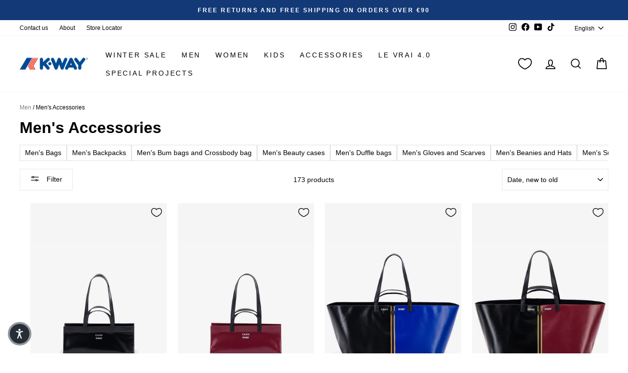

--- FILE ---
content_type: text/html; charset=utf-8
request_url: https://www.k-way.com/collections/mens-accessories
body_size: 62474
content:
<!doctype html>
<html class="no-js" lang="en" dir="ltr" id="mainHtml">
  <head>
    <meta charset="utf-8">
    <meta http-equiv="X-UA-Compatible" content="IE=edge,chrome=1">
    <meta name="viewport" content="width=device-width,initial-scale=1">
    <meta name="theme-color" content="#111111">
    <link rel="canonical" href="https://www.k-way.com/collections/mens-accessories">
    <script>
            window.COOKIE_DURATION = {};
      window.COOKIE_DURATION.functional = 30
      window.COOKIE_DURATION.marketing = 30
      window.COOKIE_PREFIX = 'bsnm';
    </script>
    
      







<link rel="alternate" hreflang="x-default" href="https://www.k-way.com/collections/mens-accessories">
<link rel="alternate" hreflang="en-US" href="https://www.k-way.com/collections/mens-accessories">
<link rel="alternate" hreflang="it-IT" href="https://www.k-way.com/it/collections/mens-accessories">
<link rel="alternate" hreflang="es-ES" href="https://www.k-way.com/es/collections/mens-accessories">

    
    
<script>
   window.consentModeDefault = true
   window.THEME_INFO = window.THEME_INFO || {};
   window.token_storefront = 'ca2899bae9ad109953451510ec5640ff';
   window.storename = 'www.k-way.com'
   THEME_INFO.logged = 'not_logged';
   THEME_INFO.brand_name = 'K-Way';
   THEME_INFO.language = 'en';
   THEME_INFO.currency = 'EUR';
   THEME_INFO.pageType = 'collection';
   
   
  window.best_previous_price = 'Best previous price:'
</script>

    
      <script src="//www.k-way.com/cdn/shop/t/191/assets/show-case-site.js?v=11236525403210723751766368435"></script>
    

    
      <script src="//www.k-way.com/cdn/shop/t/191/assets/custom_library.js?v=174962347472343931571766368433"></script>
    

    
<link rel="preconnect" href="https://cdn.shopify.com" crossorigin>
    <link rel="preconnect" href="https://fonts.shopifycdn.com" crossorigin>
    <link rel="dns-prefetch" href="https://productreviews.shopifycdn.com">
    <link rel="dns-prefetch" href="https://ajax.googleapis.com">
    <link rel="dns-prefetch" href="https://maps.googleapis.com">
    <link rel="dns-prefetch" href="https://maps.gstatic.com">
    
    

      
    


    

    

    <link rel="shortcut icon" href="//www.k-way.com/cdn/shop/files/favicon_32x32.png?v=1644484259" type="image/png"><title>K-Way men&#39;s accessories: K-Way hats, K-Way wallets and K-Way glasses
</title>
<meta name="description" content="Buy K-Way men&#39;s accessories online from the K-Way Catalogue. Available various models of hats, caps, wallets, glasses all signed K-way."><meta property="og:site_name" content="K-Way.com">
  <meta property="og:url" content="https://www.k-way.com/collections/mens-accessories">
  <meta property="og:title" content="K-Way men&#39;s accessories: K-Way hats, K-Way wallets and K-Way glasses">
  <meta property="og:type" content="website">
  <meta property="og:description" content="Buy K-Way men&#39;s accessories online from the K-Way Catalogue. Available various models of hats, caps, wallets, glasses all signed K-way."><meta property="og:image" content="http://www.k-way.com/cdn/shop/files/IMG_ANTEPRIMA_KKWAY.jpg?v=1691500621">
    <meta property="og:image:secure_url" content="https://www.k-way.com/cdn/shop/files/IMG_ANTEPRIMA_KKWAY.jpg?v=1691500621">
    <meta property="og:image:width" content="1200">
    <meta property="og:image:height" content="628"><meta name="twitter:site" content="@">
  <meta name="twitter:card" content="summary_large_image">
  <meta name="twitter:title" content="K-Way men&#39;s accessories: K-Way hats, K-Way wallets and K-Way glasses">
  <meta name="twitter:description" content="Buy K-Way men&#39;s accessories online from the K-Way Catalogue. Available various models of hats, caps, wallets, glasses all signed K-way.">
<style data-shopify>
  

  
  
  
</style><link href="//www.k-way.com/cdn/shop/t/191/assets/theme.css?v=132205063718027496561766368393" rel="stylesheet" type="text/css" media="all" />
    
    <link href="//www.k-way.com/cdn/shop/t/191/assets/custom_css.css?v=156772031607772866811766368446" rel="stylesheet" type="text/css" media="all" /><style data-shopify>:root {
    --typeHeaderPrimary: Helvetica;
    --typeHeaderFallback: Arial, sans-serif;
    --typeHeaderSize: 37px;
    --typeHeaderWeight: 700;
    --typeHeaderLineHeight: 1.2;
    --typeHeaderSpacing: 0.0em;

    --typeBasePrimary:Helvetica;
    --typeBaseFallback:Arial, sans-serif;
    --typeBaseSize: 16px;
    --typeBaseWeight: 400;
    --typeBaseSpacing: 0.0em;
    --typeBaseLineHeight: 1.6;
    --typeBaselineHeightMinus01: 1.5;

    --typeCollectionTitle: 24px;

    --iconWeight: 4px;
    --iconLinecaps: miter;

    
        --buttonRadius: 0;
    

    --colorGridOverlayOpacity: 0.2;
    }

    .placeholder-content {
    background-image: linear-gradient(100deg, #e5e5e5 40%, #dddddd 63%, #e5e5e5 79%);
    }</style><script>
      document.documentElement.className = document.documentElement.className.replace('no-js', 'js');

      window.theme = window.theme || {};
      theme.routes = {
        home: "/",
        cart: "/cart.js",
        cartPage: "/cart",
        cartAdd: "/cart/add.js",
        cartChange: "/cart/change.js",
        search: "/search",
        predictiveSearch: "/search/suggest"
      };
      theme.strings = {
        soldOut: "Sold Out",
        unavailable: "Unavailable",
        inStockLabel: "In stock, ready to ship",
        oneStockLabel: "Low stock - [count] item left",
        otherStockLabel: "Low stock - [count] items left",
        willNotShipUntil: "Ready to ship [date]",
        willBeInStockAfter: "Back in stock [date]",
        waitingForStock: "Backordered, shipping soon",
        savePrice: "Save [saved_amount]",
        cartEmpty: "Your cart is currently empty.",
        cartTermsConfirmation: "You must agree with the terms and conditions of sales to check out",
        searchCollections: "Collections",
        searchPages: "Pages",
        searchArticles: "Articles",
        productFrom: "from ",
        maxQuantity: "You can only have [quantity] of [title] in your cart.",
        selectVariant: "Select a size to check store availability"
      };
      theme.settings = {
        cartType: "drawer",
        isCustomerTemplate: false,
        moneyFormat: "€ {{ amount_with_comma_separator }}",
        saveType: "percent",
        productImageSize: "natural",
        productImageCover: false,
        predictiveSearch: true,
        predictiveSearchType: null,
        predictiveSearchVendor: false,
        predictiveSearchPrice: false,
        quickView: false,
        themeName: 'Impulse',
        themeVersion: "7.5.1"
      };
    </script>

    <script>window.performance && window.performance.mark && window.performance.mark('shopify.content_for_header.start');</script><meta name="google-site-verification" content="btsmvMsdjacVjqQp7TsZK2juO1uoaCvcZ7JlIUZFcCg">
<meta id="shopify-digital-wallet" name="shopify-digital-wallet" content="/62353965314/digital_wallets/dialog">
<meta name="shopify-checkout-api-token" content="a5f8ee5264cb391ea3382a6a3398f25d">
<meta id="in-context-paypal-metadata" data-shop-id="62353965314" data-venmo-supported="false" data-environment="production" data-locale="en_US" data-paypal-v4="true" data-currency="EUR">
<link rel="alternate" type="application/atom+xml" title="Feed" href="/collections/mens-accessories.atom" />
<link rel="next" href="/collections/mens-accessories?page=2">
<link rel="alternate" type="application/json+oembed" href="https://www.k-way.com/collections/mens-accessories.oembed">
<script async="async" src="/checkouts/internal/preloads.js?locale=en-IT"></script>
<link rel="preconnect" href="https://shop.app" crossorigin="anonymous">
<script async="async" src="https://shop.app/checkouts/internal/preloads.js?locale=en-IT&shop_id=62353965314" crossorigin="anonymous"></script>
<script id="apple-pay-shop-capabilities" type="application/json">{"shopId":62353965314,"countryCode":"IT","currencyCode":"EUR","merchantCapabilities":["supports3DS"],"merchantId":"gid:\/\/shopify\/Shop\/62353965314","merchantName":"K-Way.com","requiredBillingContactFields":["postalAddress","email","phone"],"requiredShippingContactFields":["postalAddress","email","phone"],"shippingType":"shipping","supportedNetworks":["visa","maestro","masterCard","amex"],"total":{"type":"pending","label":"K-Way.com","amount":"1.00"},"shopifyPaymentsEnabled":true,"supportsSubscriptions":true}</script>
<script id="shopify-features" type="application/json">{"accessToken":"a5f8ee5264cb391ea3382a6a3398f25d","betas":["rich-media-storefront-analytics"],"domain":"www.k-way.com","predictiveSearch":true,"shopId":62353965314,"locale":"en"}</script>
<script>var Shopify = Shopify || {};
Shopify.shop = "k-way-it.myshopify.com";
Shopify.locale = "en";
Shopify.currency = {"active":"EUR","rate":"1.0"};
Shopify.country = "IT";
Shopify.theme = {"name":"deploy 22\/12\/2025","id":182656860494,"schema_name":"Basic\/Impulse 1.1.2","schema_version":"7.5.1","theme_store_id":857,"role":"main"};
Shopify.theme.handle = "null";
Shopify.theme.style = {"id":null,"handle":null};
Shopify.cdnHost = "www.k-way.com/cdn";
Shopify.routes = Shopify.routes || {};
Shopify.routes.root = "/";</script>
<script type="module">!function(o){(o.Shopify=o.Shopify||{}).modules=!0}(window);</script>
<script>!function(o){function n(){var o=[];function n(){o.push(Array.prototype.slice.apply(arguments))}return n.q=o,n}var t=o.Shopify=o.Shopify||{};t.loadFeatures=n(),t.autoloadFeatures=n()}(window);</script>
<script>
  window.ShopifyPay = window.ShopifyPay || {};
  window.ShopifyPay.apiHost = "shop.app\/pay";
  window.ShopifyPay.redirectState = null;
</script>
<script id="shop-js-analytics" type="application/json">{"pageType":"collection"}</script>
<script defer="defer" async type="module" src="//www.k-way.com/cdn/shopifycloud/shop-js/modules/v2/client.init-shop-cart-sync_C5BV16lS.en.esm.js"></script>
<script defer="defer" async type="module" src="//www.k-way.com/cdn/shopifycloud/shop-js/modules/v2/chunk.common_CygWptCX.esm.js"></script>
<script type="module">
  await import("//www.k-way.com/cdn/shopifycloud/shop-js/modules/v2/client.init-shop-cart-sync_C5BV16lS.en.esm.js");
await import("//www.k-way.com/cdn/shopifycloud/shop-js/modules/v2/chunk.common_CygWptCX.esm.js");

  window.Shopify.SignInWithShop?.initShopCartSync?.({"fedCMEnabled":true,"windoidEnabled":true});

</script>
<script>
  window.Shopify = window.Shopify || {};
  if (!window.Shopify.featureAssets) window.Shopify.featureAssets = {};
  window.Shopify.featureAssets['shop-js'] = {"shop-cart-sync":["modules/v2/client.shop-cart-sync_ZFArdW7E.en.esm.js","modules/v2/chunk.common_CygWptCX.esm.js"],"init-fed-cm":["modules/v2/client.init-fed-cm_CmiC4vf6.en.esm.js","modules/v2/chunk.common_CygWptCX.esm.js"],"shop-button":["modules/v2/client.shop-button_tlx5R9nI.en.esm.js","modules/v2/chunk.common_CygWptCX.esm.js"],"shop-cash-offers":["modules/v2/client.shop-cash-offers_DOA2yAJr.en.esm.js","modules/v2/chunk.common_CygWptCX.esm.js","modules/v2/chunk.modal_D71HUcav.esm.js"],"init-windoid":["modules/v2/client.init-windoid_sURxWdc1.en.esm.js","modules/v2/chunk.common_CygWptCX.esm.js"],"shop-toast-manager":["modules/v2/client.shop-toast-manager_ClPi3nE9.en.esm.js","modules/v2/chunk.common_CygWptCX.esm.js"],"init-shop-email-lookup-coordinator":["modules/v2/client.init-shop-email-lookup-coordinator_B8hsDcYM.en.esm.js","modules/v2/chunk.common_CygWptCX.esm.js"],"init-shop-cart-sync":["modules/v2/client.init-shop-cart-sync_C5BV16lS.en.esm.js","modules/v2/chunk.common_CygWptCX.esm.js"],"avatar":["modules/v2/client.avatar_BTnouDA3.en.esm.js"],"pay-button":["modules/v2/client.pay-button_FdsNuTd3.en.esm.js","modules/v2/chunk.common_CygWptCX.esm.js"],"init-customer-accounts":["modules/v2/client.init-customer-accounts_DxDtT_ad.en.esm.js","modules/v2/client.shop-login-button_C5VAVYt1.en.esm.js","modules/v2/chunk.common_CygWptCX.esm.js","modules/v2/chunk.modal_D71HUcav.esm.js"],"init-shop-for-new-customer-accounts":["modules/v2/client.init-shop-for-new-customer-accounts_ChsxoAhi.en.esm.js","modules/v2/client.shop-login-button_C5VAVYt1.en.esm.js","modules/v2/chunk.common_CygWptCX.esm.js","modules/v2/chunk.modal_D71HUcav.esm.js"],"shop-login-button":["modules/v2/client.shop-login-button_C5VAVYt1.en.esm.js","modules/v2/chunk.common_CygWptCX.esm.js","modules/v2/chunk.modal_D71HUcav.esm.js"],"init-customer-accounts-sign-up":["modules/v2/client.init-customer-accounts-sign-up_CPSyQ0Tj.en.esm.js","modules/v2/client.shop-login-button_C5VAVYt1.en.esm.js","modules/v2/chunk.common_CygWptCX.esm.js","modules/v2/chunk.modal_D71HUcav.esm.js"],"shop-follow-button":["modules/v2/client.shop-follow-button_Cva4Ekp9.en.esm.js","modules/v2/chunk.common_CygWptCX.esm.js","modules/v2/chunk.modal_D71HUcav.esm.js"],"checkout-modal":["modules/v2/client.checkout-modal_BPM8l0SH.en.esm.js","modules/v2/chunk.common_CygWptCX.esm.js","modules/v2/chunk.modal_D71HUcav.esm.js"],"lead-capture":["modules/v2/client.lead-capture_Bi8yE_yS.en.esm.js","modules/v2/chunk.common_CygWptCX.esm.js","modules/v2/chunk.modal_D71HUcav.esm.js"],"shop-login":["modules/v2/client.shop-login_D6lNrXab.en.esm.js","modules/v2/chunk.common_CygWptCX.esm.js","modules/v2/chunk.modal_D71HUcav.esm.js"],"payment-terms":["modules/v2/client.payment-terms_CZxnsJam.en.esm.js","modules/v2/chunk.common_CygWptCX.esm.js","modules/v2/chunk.modal_D71HUcav.esm.js"]};
</script>
<script>(function() {
  var isLoaded = false;
  function asyncLoad() {
    if (isLoaded) return;
    isLoaded = true;
    var urls = ["https:\/\/app.kiwisizing.com\/web\/js\/dist\/kiwiSizing\/plugin\/SizingPlugin.prod.js?v=330\u0026shop=k-way-it.myshopify.com","https:\/\/config.gorgias.chat\/bundle-loader\/01GYCCEKJKQRST2PWDHWPW9QTA?source=shopify1click\u0026shop=k-way-it.myshopify.com","https:\/\/static.klaviyo.com\/onsite\/js\/klaviyo.js?company_id=S3hn5A\u0026shop=k-way-it.myshopify.com","https:\/\/cdn.9gtb.com\/loader.js?g_cvt_id=85ea3c45-610b-4f3c-9f9d-644c5ff24921\u0026shop=k-way-it.myshopify.com"];
    for (var i = 0; i < urls.length; i++) {
      var s = document.createElement('script');
      s.type = 'text/javascript';
      s.async = true;
      s.src = urls[i];
      var x = document.getElementsByTagName('script')[0];
      x.parentNode.insertBefore(s, x);
    }
  };
  if(window.attachEvent) {
    window.attachEvent('onload', asyncLoad);
  } else {
    window.addEventListener('load', asyncLoad, false);
  }
})();</script>
<script id="__st">var __st={"a":62353965314,"offset":3600,"reqid":"cbe6d469-c421-46c6-892f-022553de83ec-1768808942","pageurl":"www.k-way.com\/collections\/mens-accessories","u":"346cabe6d3c7","p":"collection","rtyp":"collection","rid":394074751234};</script>
<script>window.ShopifyPaypalV4VisibilityTracking = true;</script>
<script id="captcha-bootstrap">!function(){'use strict';const t='contact',e='account',n='new_comment',o=[[t,t],['blogs',n],['comments',n],[t,'customer']],c=[[e,'customer_login'],[e,'guest_login'],[e,'recover_customer_password'],[e,'create_customer']],r=t=>t.map((([t,e])=>`form[action*='/${t}']:not([data-nocaptcha='true']) input[name='form_type'][value='${e}']`)).join(','),a=t=>()=>t?[...document.querySelectorAll(t)].map((t=>t.form)):[];function s(){const t=[...o],e=r(t);return a(e)}const i='password',u='form_key',d=['recaptcha-v3-token','g-recaptcha-response','h-captcha-response',i],f=()=>{try{return window.sessionStorage}catch{return}},m='__shopify_v',_=t=>t.elements[u];function p(t,e,n=!1){try{const o=window.sessionStorage,c=JSON.parse(o.getItem(e)),{data:r}=function(t){const{data:e,action:n}=t;return t[m]||n?{data:e,action:n}:{data:t,action:n}}(c);for(const[e,n]of Object.entries(r))t.elements[e]&&(t.elements[e].value=n);n&&o.removeItem(e)}catch(o){console.error('form repopulation failed',{error:o})}}const l='form_type',E='cptcha';function T(t){t.dataset[E]=!0}const w=window,h=w.document,L='Shopify',v='ce_forms',y='captcha';let A=!1;((t,e)=>{const n=(g='f06e6c50-85a8-45c8-87d0-21a2b65856fe',I='https://cdn.shopify.com/shopifycloud/storefront-forms-hcaptcha/ce_storefront_forms_captcha_hcaptcha.v1.5.2.iife.js',D={infoText:'Protected by hCaptcha',privacyText:'Privacy',termsText:'Terms'},(t,e,n)=>{const o=w[L][v],c=o.bindForm;if(c)return c(t,g,e,D).then(n);var r;o.q.push([[t,g,e,D],n]),r=I,A||(h.body.append(Object.assign(h.createElement('script'),{id:'captcha-provider',async:!0,src:r})),A=!0)});var g,I,D;w[L]=w[L]||{},w[L][v]=w[L][v]||{},w[L][v].q=[],w[L][y]=w[L][y]||{},w[L][y].protect=function(t,e){n(t,void 0,e),T(t)},Object.freeze(w[L][y]),function(t,e,n,w,h,L){const[v,y,A,g]=function(t,e,n){const i=e?o:[],u=t?c:[],d=[...i,...u],f=r(d),m=r(i),_=r(d.filter((([t,e])=>n.includes(e))));return[a(f),a(m),a(_),s()]}(w,h,L),I=t=>{const e=t.target;return e instanceof HTMLFormElement?e:e&&e.form},D=t=>v().includes(t);t.addEventListener('submit',(t=>{const e=I(t);if(!e)return;const n=D(e)&&!e.dataset.hcaptchaBound&&!e.dataset.recaptchaBound,o=_(e),c=g().includes(e)&&(!o||!o.value);(n||c)&&t.preventDefault(),c&&!n&&(function(t){try{if(!f())return;!function(t){const e=f();if(!e)return;const n=_(t);if(!n)return;const o=n.value;o&&e.removeItem(o)}(t);const e=Array.from(Array(32),(()=>Math.random().toString(36)[2])).join('');!function(t,e){_(t)||t.append(Object.assign(document.createElement('input'),{type:'hidden',name:u})),t.elements[u].value=e}(t,e),function(t,e){const n=f();if(!n)return;const o=[...t.querySelectorAll(`input[type='${i}']`)].map((({name:t})=>t)),c=[...d,...o],r={};for(const[a,s]of new FormData(t).entries())c.includes(a)||(r[a]=s);n.setItem(e,JSON.stringify({[m]:1,action:t.action,data:r}))}(t,e)}catch(e){console.error('failed to persist form',e)}}(e),e.submit())}));const S=(t,e)=>{t&&!t.dataset[E]&&(n(t,e.some((e=>e===t))),T(t))};for(const o of['focusin','change'])t.addEventListener(o,(t=>{const e=I(t);D(e)&&S(e,y())}));const B=e.get('form_key'),M=e.get(l),P=B&&M;t.addEventListener('DOMContentLoaded',(()=>{const t=y();if(P)for(const e of t)e.elements[l].value===M&&p(e,B);[...new Set([...A(),...v().filter((t=>'true'===t.dataset.shopifyCaptcha))])].forEach((e=>S(e,t)))}))}(h,new URLSearchParams(w.location.search),n,t,e,['guest_login'])})(!0,!0)}();</script>
<script integrity="sha256-4kQ18oKyAcykRKYeNunJcIwy7WH5gtpwJnB7kiuLZ1E=" data-source-attribution="shopify.loadfeatures" defer="defer" src="//www.k-way.com/cdn/shopifycloud/storefront/assets/storefront/load_feature-a0a9edcb.js" crossorigin="anonymous"></script>
<script crossorigin="anonymous" defer="defer" src="//www.k-way.com/cdn/shopifycloud/storefront/assets/shopify_pay/storefront-65b4c6d7.js?v=20250812"></script>
<script data-source-attribution="shopify.dynamic_checkout.dynamic.init">var Shopify=Shopify||{};Shopify.PaymentButton=Shopify.PaymentButton||{isStorefrontPortableWallets:!0,init:function(){window.Shopify.PaymentButton.init=function(){};var t=document.createElement("script");t.src="https://www.k-way.com/cdn/shopifycloud/portable-wallets/latest/portable-wallets.en.js",t.type="module",document.head.appendChild(t)}};
</script>
<script data-source-attribution="shopify.dynamic_checkout.buyer_consent">
  function portableWalletsHideBuyerConsent(e){var t=document.getElementById("shopify-buyer-consent"),n=document.getElementById("shopify-subscription-policy-button");t&&n&&(t.classList.add("hidden"),t.setAttribute("aria-hidden","true"),n.removeEventListener("click",e))}function portableWalletsShowBuyerConsent(e){var t=document.getElementById("shopify-buyer-consent"),n=document.getElementById("shopify-subscription-policy-button");t&&n&&(t.classList.remove("hidden"),t.removeAttribute("aria-hidden"),n.addEventListener("click",e))}window.Shopify?.PaymentButton&&(window.Shopify.PaymentButton.hideBuyerConsent=portableWalletsHideBuyerConsent,window.Shopify.PaymentButton.showBuyerConsent=portableWalletsShowBuyerConsent);
</script>
<script data-source-attribution="shopify.dynamic_checkout.cart.bootstrap">document.addEventListener("DOMContentLoaded",(function(){function t(){return document.querySelector("shopify-accelerated-checkout-cart, shopify-accelerated-checkout")}if(t())Shopify.PaymentButton.init();else{new MutationObserver((function(e,n){t()&&(Shopify.PaymentButton.init(),n.disconnect())})).observe(document.body,{childList:!0,subtree:!0})}}));
</script>
<link id="shopify-accelerated-checkout-styles" rel="stylesheet" media="screen" href="https://www.k-way.com/cdn/shopifycloud/portable-wallets/latest/accelerated-checkout-backwards-compat.css" crossorigin="anonymous">
<style id="shopify-accelerated-checkout-cart">
        #shopify-buyer-consent {
  margin-top: 1em;
  display: inline-block;
  width: 100%;
}

#shopify-buyer-consent.hidden {
  display: none;
}

#shopify-subscription-policy-button {
  background: none;
  border: none;
  padding: 0;
  text-decoration: underline;
  font-size: inherit;
  cursor: pointer;
}

#shopify-subscription-policy-button::before {
  box-shadow: none;
}

      </style>

<script>window.performance && window.performance.mark && window.performance.mark('shopify.content_for_header.end');</script>

    
    

    <script>
      window.earlyAccessInit = function () {
        updateEarlyAccessPrices(
          false,
          'early-access',
          'EARLYBF25'
        )
      }
    </script>

    

    
      <script type="text/javascript" src="https://cdn.iubenda.com/iubenda.js" defer></script>
<script type="text/javascript">
var _iub = _iub || [];
_iub.csConfiguration = {"askConsentAtCookiePolicyUpdate":true, googleConsentMode: false, uetConsentMode: false, "countryDetection":true,"enableUspr":true,"perPurposeConsent":true,"siteId":2444137,"cookiePolicyId":70909753,"callback":{"onPreferenceExpressed": function(preference) {
    window.iubendaShopifyBridge(preference);
if(preference && preference.purposes && preference.purposes['2']) {

}
}},"banner":{"acceptButtonCaptionColor":"#FFFFFF","acceptButtonColor":"#0073CE","acceptButtonDisplay":true,"backgroundColor":"#FFFFFF","backgroundOverlay":true,"closeButtonDisplay":false,"customizeButtonCaptionColor":"#4D4D4D","customizeButtonColor":"#DADADA","customizeButtonDisplay":true,"explicitWithdrawal":true,"listPurposes":true,"position":"float-center","rejectButtonCaptionColor":"#FFFFFF","rejectButtonColor":"#0073CE","rejectButtonDisplay":true,"textColor":"#000000"}};
_iub.csLangConfiguration = {"en":{"cookiePolicyId":70909753},"it":{"cookiePolicyId":24766285},"es":{"cookiePolicyId":27678160}};
</script>
<script type="text/javascript" src="//cs.iubenda.com/sync/2444137.js"></script>
<script type="text/javascript" src="//cdn.iubenda.com/cs/gpp/stub.js"></script>
<script type="text/javascript" src="//cdn.iubenda.com/cs/iubenda_cs.js" charset="UTF-8" async></script>

    

    <script src="//www.k-way.com/cdn/shop/t/191/assets/vendor-scripts-v11.js" defer="defer"></script><link rel="stylesheet" href="//www.k-way.com/cdn/shop/t/191/assets/country-flags.css">
    
      <script src="//www.k-way.com/cdn/shop/t/191/assets/original.js?v=21205223523854110941766368448" defer></script>
    

    <!-- Google Tag Manager -->
<script>(function(w,d,s,l,i){w[l]=w[l]||[];w[l].push({'gtm.start':
new Date().getTime(),event:'gtm.js'});var f=d.getElementsByTagName(s)[0],
j=d.createElement(s),dl=l!='dataLayer'?'&l='+l:'';j.async=true;j.src=
'https://www.googletagmanager.com/gtm.js?id='+i+dl;f.parentNode.insertBefore(j,f);
})(window,document,'script','dataLayer','GTM-5BF36652');</script>
<!-- End Google Tag Manager -->
    

    
    
  <!-- BEGIN app block: shopify://apps/avada-seo-suite/blocks/avada-seo/15507c6e-1aa3-45d3-b698-7e175e033440 --><script>
  window.AVADA_SEO_ENABLED = true;
</script><!-- BEGIN app snippet: avada-broken-link-manager --><!-- END app snippet --><!-- BEGIN app snippet: avada-seo-site --><!-- END app snippet --><!-- BEGIN app snippet: avada-robot-onpage --><!-- Avada SEO Robot Onpage -->












<!-- END app snippet --><!-- BEGIN app snippet: avada-frequently-asked-questions -->







<!-- END app snippet --><!-- BEGIN app snippet: avada-custom-css --> <!-- BEGIN Avada SEO custom CSS END -->


<!-- END Avada SEO custom CSS END -->
<!-- END app snippet --><!-- BEGIN app snippet: avada-seo-preload --><script>
  const ignore = ["\/cart","\/account"];
  window.FPConfig = {
      delay: 0,
      ignoreKeywords: ignore || ['/cart', '/account/login', '/account/logout', '/account'],
      maxRPS: 3,
      hoverDelay: 50
  };
</script>

<script src="https://cdn.shopify.com/extensions/019b5883-b6ab-7058-b8a7-b81c7af1b0f9/avada-seo-suite-218/assets/flying-pages.js" defer="defer"></script>


<!-- END app snippet --><!-- BEGIN app snippet: avada-loading --><style>
  @keyframes avada-rotate {
    0% { transform: rotate(0); }
    100% { transform: rotate(360deg); }
  }

  @keyframes avada-fade-out {
    0% { opacity: 1; visibility: visible; }
    100% { opacity: 0; visibility: hidden; }
  }

  .Avada-LoadingScreen {
    display: none;
    width: 100%;
    height: 100vh;
    top: 0;
    position: fixed;
    z-index: 9999;
    display: flex;
    align-items: center;
    justify-content: center;
  
    background-image: url();
    background-position: center;
    background-size: cover;
    background-repeat: no-repeat;
  
  }

  .Avada-LoadingScreen svg {
    animation: avada-rotate 1s linear infinite;
    width: px;
    height: px;
  }
</style>
<script>
  const themeId = Shopify.theme.id;
  const loadingSettingsValue = null;
  const loadingType = loadingSettingsValue?.loadingType;
  function renderLoading() {
    new MutationObserver((mutations, observer) => {
      if (document.body) {
        observer.disconnect();
        const loadingDiv = document.createElement('div');
        loadingDiv.className = 'Avada-LoadingScreen';
        if(loadingType === 'custom_logo' || loadingType === 'favicon_logo') {
          const srcLoadingImage = loadingSettingsValue?.customLogoThemeIds[themeId] || '';
          if(srcLoadingImage) {
            loadingDiv.innerHTML = `
            <img alt="Avada logo"  height="600px" loading="eager" fetchpriority="high"
              src="${srcLoadingImage}&width=600"
              width="600px" />
              `
          }
        }
        if(loadingType === 'circle') {
          loadingDiv.innerHTML = `
        <svg viewBox="0 0 40 40" fill="none" xmlns="http://www.w3.org/2000/svg">
          <path d="M20 3.75C11.0254 3.75 3.75 11.0254 3.75 20C3.75 21.0355 2.91053 21.875 1.875 21.875C0.839475 21.875 0 21.0355 0 20C0 8.9543 8.9543 0 20 0C31.0457 0 40 8.9543 40 20C40 31.0457 31.0457 40 20 40C18.9645 40 18.125 39.1605 18.125 38.125C18.125 37.0895 18.9645 36.25 20 36.25C28.9748 36.25 36.25 28.9748 36.25 20C36.25 11.0254 28.9748 3.75 20 3.75Z" fill=""/>
        </svg>
      `;
        }

        document.body.insertBefore(loadingDiv, document.body.firstChild || null);
        const e = '';
        const t = '';
        const o = 'first' === t;
        const a = sessionStorage.getItem('isShowLoadingAvada');
        const n = document.querySelector('.Avada-LoadingScreen');
        if (a && o) return (n.style.display = 'none');
        n.style.display = 'flex';
        const i = document.body;
        i.style.overflow = 'hidden';
        const l = () => {
          i.style.overflow = 'auto';
          n.style.animation = 'avada-fade-out 1s ease-out forwards';
          setTimeout(() => {
            n.style.display = 'none';
          }, 1000);
        };
        if ((o && !a && sessionStorage.setItem('isShowLoadingAvada', true), 'duration_auto' === e)) {
          window.onload = function() {
            l();
          };
          return;
        }
        setTimeout(() => {
          l();
        }, 1000 * e);
      }
    }).observe(document.documentElement, { childList: true, subtree: true });
  };
  function isNullish(value) {
    return value === null || value === undefined;
  }
  const themeIds = '';
  const themeIdsArray = themeIds ? themeIds.split(',') : [];

  if(!isNullish(themeIds) && themeIdsArray.includes(themeId.toString()) && loadingSettingsValue?.enabled) {
    renderLoading();
  }

  if(isNullish(loadingSettingsValue?.themeIds) && loadingSettingsValue?.enabled) {
    renderLoading();
  }
</script>
<!-- END app snippet --><!-- BEGIN app snippet: avada-seo-social-post --><!-- END app snippet -->
<!-- END app block --><!-- BEGIN app block: shopify://apps/kw-bn-auth-manager/blocks/redirect-login/a032a250-20d7-4d95-a075-9a0c3aca1bcf --><!-- BEGIN app snippet: redirect-login -->

<script>
  (function () {
    function setCookie(cvalue, exdays) {
      cname = 'login_return_url';
      const d = new Date();
      d.setTime(d.getTime() + exdays * 24 * 60 * 60 * 1000);
      let expires = 'expires=' + d.toUTCString();
      document.cookie = cname + '=' + cvalue + ';' + expires + ';path=/';
      console.log("cookie set", cvalue);
    }

    function getCookie() {
      cname = 'login_return_url';
      let name = cname + '=';
      let ca = document.cookie.split(';');
      for (let i = 0; i < ca.length; i++) {
        let c = ca[i];
        while (c.charAt(0) == ' ') {
          c = c.substring(1);
        }
        if (c.indexOf(name) == 0) {
          return c.substring(name.length, c.length);
        }
      }
      console.log("cookie get");
      return '';
    }

    function checkCookie() {
      let return_url = getCookie('login_return_url');
      if (return_url != '') {
        return true;
      }
      console.log("cookie check");
    }

    window.cookieManAuth = {
      setCookie,
      getCookie,
      checkCookie,
    };
  })();
</script>




<!-- END app snippet -->

<!-- END app block --><!-- BEGIN app block: shopify://apps/fontify/blocks/app-embed/334490e2-2153-4a2e-a452-e90bdeffa3cc --><link rel="preconnect" href="https://cdn.nitroapps.co" crossorigin=""><!-- shop nitro_fontify metafields --><style type="text/css" id="nitro-fontify" >
</style>
<script>
    console.log(null);
    console.log(null);
  </script><script
  type="text/javascript"
  id="fontify-scripts"
>
  
  (function () {
    // Prevent duplicate execution
    if (window.fontifyScriptInitialized) {
      return;
    }
    window.fontifyScriptInitialized = true;

    if (window.opener) {
      // Remove existing listener if any before adding new one
      if (window.fontifyMessageListener) {
        window.removeEventListener('message', window.fontifyMessageListener, false);
      }

      function watchClosedWindow() {
        let itv = setInterval(function () {
          if (!window.opener || window.opener.closed) {
            clearInterval(itv);
            window.close();
          }
        }, 1000);
      }

      // Helper function to inject scripts and links from vite-tag content
      function injectScript(encodedContent) {
        

        // Decode HTML entities
        const tempTextarea = document.createElement('textarea');
        tempTextarea.innerHTML = encodedContent;
        const viteContent = tempTextarea.value;

        // Parse HTML content
        const tempDiv = document.createElement('div');
        tempDiv.innerHTML = viteContent;

        // Track duplicates within tempDiv only
        const scriptIds = new Set();
        const scriptSrcs = new Set();
        const linkKeys = new Set();

        // Helper to clone element attributes
        function cloneAttributes(source, target) {
          Array.from(source.attributes).forEach(function(attr) {
            if (attr.name === 'crossorigin') {
              target.crossOrigin = attr.value;
            } else {
              target.setAttribute(attr.name, attr.value);
            }
          });
          if (source.textContent) {
            target.textContent = source.textContent;
          }
        }

        // Inject scripts (filter duplicates within tempDiv)
        tempDiv.querySelectorAll('script').forEach(function(script) {
          const scriptId = script.getAttribute('id');
          const scriptSrc = script.getAttribute('src');

          // Skip if duplicate in tempDiv
          if ((scriptId && scriptIds.has(scriptId)) || (scriptSrc && scriptSrcs.has(scriptSrc))) {
            return;
          }

          // Track script
          if (scriptId) scriptIds.add(scriptId);
          if (scriptSrc) scriptSrcs.add(scriptSrc);

          // Clone and inject
          const newScript = document.createElement('script');
          cloneAttributes(script, newScript);

          document.head.appendChild(newScript);
        });

        // Inject links (filter duplicates within tempDiv)
        tempDiv.querySelectorAll('link').forEach(function(link) {
          const linkHref = link.getAttribute('href');
          const linkRel = link.getAttribute('rel') || '';
          const key = linkHref + '|' + linkRel;

          // Skip if duplicate in tempDiv
          if (linkHref && linkKeys.has(key)) {
            return;
          }

          // Track link
          if (linkHref) linkKeys.add(key);

          // Clone and inject
          const newLink = document.createElement('link');
          cloneAttributes(link, newLink);
          document.head.appendChild(newLink);
        });
      }

      // Function to apply preview font data


      function receiveMessage(event) {
        watchClosedWindow();
        if (event.data.action == 'fontify_ready') {
          console.log('fontify_ready');
          injectScript(`&lt;!-- BEGIN app snippet: vite-tag --&gt;


  &lt;script src=&quot;https://cdn.shopify.com/extensions/019bafe3-77e1-7e6a-87b2-cbeff3e5cd6f/fontify-polaris-11/assets/main-B3V8Mu2P.js&quot; type=&quot;module&quot; crossorigin=&quot;anonymous&quot;&gt;&lt;/script&gt;

&lt;!-- END app snippet --&gt;
  &lt;!-- BEGIN app snippet: vite-tag --&gt;


  &lt;link href=&quot;//cdn.shopify.com/extensions/019bafe3-77e1-7e6a-87b2-cbeff3e5cd6f/fontify-polaris-11/assets/main-GVRB1u2d.css&quot; rel=&quot;stylesheet&quot; type=&quot;text/css&quot; media=&quot;all&quot; /&gt;

&lt;!-- END app snippet --&gt;
`);

        } else if (event.data.action == 'font_audit_ready') {
          injectScript(`&lt;!-- BEGIN app snippet: vite-tag --&gt;


  &lt;script src=&quot;https://cdn.shopify.com/extensions/019bafe3-77e1-7e6a-87b2-cbeff3e5cd6f/fontify-polaris-11/assets/audit-DDeWPAiq.js&quot; type=&quot;module&quot; crossorigin=&quot;anonymous&quot;&gt;&lt;/script&gt;

&lt;!-- END app snippet --&gt;
  &lt;!-- BEGIN app snippet: vite-tag --&gt;


  &lt;link href=&quot;//cdn.shopify.com/extensions/019bafe3-77e1-7e6a-87b2-cbeff3e5cd6f/fontify-polaris-11/assets/audit-CNr6hPle.css&quot; rel=&quot;stylesheet&quot; type=&quot;text/css&quot; media=&quot;all&quot; /&gt;

&lt;!-- END app snippet --&gt;
`);

        } else if (event.data.action == 'preview_font_data') {
          const fontData = event?.data || null;
          window.fontifyPreviewData = fontData;
          injectScript(`&lt;!-- BEGIN app snippet: vite-tag --&gt;


  &lt;script src=&quot;https://cdn.shopify.com/extensions/019bafe3-77e1-7e6a-87b2-cbeff3e5cd6f/fontify-polaris-11/assets/preview-CH6oXAfY.js&quot; type=&quot;module&quot; crossorigin=&quot;anonymous&quot;&gt;&lt;/script&gt;

&lt;!-- END app snippet --&gt;
`);
        }
      }

      // Store reference to listener for cleanup
      window.fontifyMessageListener = receiveMessage;
      window.addEventListener('message', receiveMessage, false);

      // Send init message when window is opened from opener
      if (window.opener) {
        window.opener.postMessage({ action: `${window.name}_init`, data: JSON.parse(JSON.stringify({})) }, '*');
      }
    }
  })();
</script>


<!-- END app block --><!-- BEGIN app block: shopify://apps/triplewhale/blocks/triple_pixel_snippet/483d496b-3f1a-4609-aea7-8eee3b6b7a2a --><link rel='preconnect dns-prefetch' href='https://api.config-security.com/' crossorigin />
<link rel='preconnect dns-prefetch' href='https://conf.config-security.com/' crossorigin />
<script>
/* >> TriplePixel :: start*/
window.TriplePixelData={TripleName:"k-way-it.myshopify.com",ver:"2.16",plat:"SHOPIFY",isHeadless:false,src:'SHOPIFY_EXT',product:{id:"",name:``,price:"",variant:""},search:"",collection:"394074751234",cart:"drawer",template:"collection",curr:"EUR" || "EUR"},function(W,H,A,L,E,_,B,N){function O(U,T,P,H,R){void 0===R&&(R=!1),H=new XMLHttpRequest,P?(H.open("POST",U,!0),H.setRequestHeader("Content-Type","text/plain")):H.open("GET",U,!0),H.send(JSON.stringify(P||{})),H.onreadystatechange=function(){4===H.readyState&&200===H.status?(R=H.responseText,U.includes("/first")?eval(R):P||(N[B]=R)):(299<H.status||H.status<200)&&T&&!R&&(R=!0,O(U,T-1,P))}}if(N=window,!N[H+"sn"]){N[H+"sn"]=1,L=function(){return Date.now().toString(36)+"_"+Math.random().toString(36)};try{A.setItem(H,1+(0|A.getItem(H)||0)),(E=JSON.parse(A.getItem(H+"U")||"[]")).push({u:location.href,r:document.referrer,t:Date.now(),id:L()}),A.setItem(H+"U",JSON.stringify(E))}catch(e){}var i,m,p;A.getItem('"!nC`')||(_=A,A=N,A[H]||(E=A[H]=function(t,e,i){return void 0===i&&(i=[]),"State"==t?E.s:(W=L(),(E._q=E._q||[]).push([W,t,e].concat(i)),W)},E.s="Installed",E._q=[],E.ch=W,B="configSecurityConfModel",N[B]=1,O("https://conf.config-security.com/model",5),i=L(),m=A[atob("c2NyZWVu")],_.setItem("di_pmt_wt",i),p={id:i,action:"profile",avatar:_.getItem("auth-security_rand_salt_"),time:m[atob("d2lkdGg=")]+":"+m[atob("aGVpZ2h0")],host:A.TriplePixelData.TripleName,plat:A.TriplePixelData.plat,url:window.location.href.slice(0,500),ref:document.referrer,ver:A.TriplePixelData.ver},O("https://api.config-security.com/event",5,p),O("https://api.config-security.com/first?host=".concat(p.host,"&plat=").concat(p.plat),5)))}}("","TriplePixel",localStorage);
/* << TriplePixel :: end*/
</script>



<!-- END app block --><!-- BEGIN app block: shopify://apps/klaviyo-email-marketing-sms/blocks/klaviyo-onsite-embed/2632fe16-c075-4321-a88b-50b567f42507 -->












  <script async src="https://static.klaviyo.com/onsite/js/S3hn5A/klaviyo.js?company_id=S3hn5A"></script>
  <script>!function(){if(!window.klaviyo){window._klOnsite=window._klOnsite||[];try{window.klaviyo=new Proxy({},{get:function(n,i){return"push"===i?function(){var n;(n=window._klOnsite).push.apply(n,arguments)}:function(){for(var n=arguments.length,o=new Array(n),w=0;w<n;w++)o[w]=arguments[w];var t="function"==typeof o[o.length-1]?o.pop():void 0,e=new Promise((function(n){window._klOnsite.push([i].concat(o,[function(i){t&&t(i),n(i)}]))}));return e}}})}catch(n){window.klaviyo=window.klaviyo||[],window.klaviyo.push=function(){var n;(n=window._klOnsite).push.apply(n,arguments)}}}}();</script>

  




  <script>
    window.klaviyoReviewsProductDesignMode = false
  </script>







<!-- END app block --><link href="https://monorail-edge.shopifysvc.com" rel="dns-prefetch">
<script>(function(){if ("sendBeacon" in navigator && "performance" in window) {try {var session_token_from_headers = performance.getEntriesByType('navigation')[0].serverTiming.find(x => x.name == '_s').description;} catch {var session_token_from_headers = undefined;}var session_cookie_matches = document.cookie.match(/_shopify_s=([^;]*)/);var session_token_from_cookie = session_cookie_matches && session_cookie_matches.length === 2 ? session_cookie_matches[1] : "";var session_token = session_token_from_headers || session_token_from_cookie || "";function handle_abandonment_event(e) {var entries = performance.getEntries().filter(function(entry) {return /monorail-edge.shopifysvc.com/.test(entry.name);});if (!window.abandonment_tracked && entries.length === 0) {window.abandonment_tracked = true;var currentMs = Date.now();var navigation_start = performance.timing.navigationStart;var payload = {shop_id: 62353965314,url: window.location.href,navigation_start,duration: currentMs - navigation_start,session_token,page_type: "collection"};window.navigator.sendBeacon("https://monorail-edge.shopifysvc.com/v1/produce", JSON.stringify({schema_id: "online_store_buyer_site_abandonment/1.1",payload: payload,metadata: {event_created_at_ms: currentMs,event_sent_at_ms: currentMs}}));}}window.addEventListener('pagehide', handle_abandonment_event);}}());</script>
<script id="web-pixels-manager-setup">(function e(e,d,r,n,o){if(void 0===o&&(o={}),!Boolean(null===(a=null===(i=window.Shopify)||void 0===i?void 0:i.analytics)||void 0===a?void 0:a.replayQueue)){var i,a;window.Shopify=window.Shopify||{};var t=window.Shopify;t.analytics=t.analytics||{};var s=t.analytics;s.replayQueue=[],s.publish=function(e,d,r){return s.replayQueue.push([e,d,r]),!0};try{self.performance.mark("wpm:start")}catch(e){}var l=function(){var e={modern:/Edge?\/(1{2}[4-9]|1[2-9]\d|[2-9]\d{2}|\d{4,})\.\d+(\.\d+|)|Firefox\/(1{2}[4-9]|1[2-9]\d|[2-9]\d{2}|\d{4,})\.\d+(\.\d+|)|Chrom(ium|e)\/(9{2}|\d{3,})\.\d+(\.\d+|)|(Maci|X1{2}).+ Version\/(15\.\d+|(1[6-9]|[2-9]\d|\d{3,})\.\d+)([,.]\d+|)( \(\w+\)|)( Mobile\/\w+|) Safari\/|Chrome.+OPR\/(9{2}|\d{3,})\.\d+\.\d+|(CPU[ +]OS|iPhone[ +]OS|CPU[ +]iPhone|CPU IPhone OS|CPU iPad OS)[ +]+(15[._]\d+|(1[6-9]|[2-9]\d|\d{3,})[._]\d+)([._]\d+|)|Android:?[ /-](13[3-9]|1[4-9]\d|[2-9]\d{2}|\d{4,})(\.\d+|)(\.\d+|)|Android.+Firefox\/(13[5-9]|1[4-9]\d|[2-9]\d{2}|\d{4,})\.\d+(\.\d+|)|Android.+Chrom(ium|e)\/(13[3-9]|1[4-9]\d|[2-9]\d{2}|\d{4,})\.\d+(\.\d+|)|SamsungBrowser\/([2-9]\d|\d{3,})\.\d+/,legacy:/Edge?\/(1[6-9]|[2-9]\d|\d{3,})\.\d+(\.\d+|)|Firefox\/(5[4-9]|[6-9]\d|\d{3,})\.\d+(\.\d+|)|Chrom(ium|e)\/(5[1-9]|[6-9]\d|\d{3,})\.\d+(\.\d+|)([\d.]+$|.*Safari\/(?![\d.]+ Edge\/[\d.]+$))|(Maci|X1{2}).+ Version\/(10\.\d+|(1[1-9]|[2-9]\d|\d{3,})\.\d+)([,.]\d+|)( \(\w+\)|)( Mobile\/\w+|) Safari\/|Chrome.+OPR\/(3[89]|[4-9]\d|\d{3,})\.\d+\.\d+|(CPU[ +]OS|iPhone[ +]OS|CPU[ +]iPhone|CPU IPhone OS|CPU iPad OS)[ +]+(10[._]\d+|(1[1-9]|[2-9]\d|\d{3,})[._]\d+)([._]\d+|)|Android:?[ /-](13[3-9]|1[4-9]\d|[2-9]\d{2}|\d{4,})(\.\d+|)(\.\d+|)|Mobile Safari.+OPR\/([89]\d|\d{3,})\.\d+\.\d+|Android.+Firefox\/(13[5-9]|1[4-9]\d|[2-9]\d{2}|\d{4,})\.\d+(\.\d+|)|Android.+Chrom(ium|e)\/(13[3-9]|1[4-9]\d|[2-9]\d{2}|\d{4,})\.\d+(\.\d+|)|Android.+(UC? ?Browser|UCWEB|U3)[ /]?(15\.([5-9]|\d{2,})|(1[6-9]|[2-9]\d|\d{3,})\.\d+)\.\d+|SamsungBrowser\/(5\.\d+|([6-9]|\d{2,})\.\d+)|Android.+MQ{2}Browser\/(14(\.(9|\d{2,})|)|(1[5-9]|[2-9]\d|\d{3,})(\.\d+|))(\.\d+|)|K[Aa][Ii]OS\/(3\.\d+|([4-9]|\d{2,})\.\d+)(\.\d+|)/},d=e.modern,r=e.legacy,n=navigator.userAgent;return n.match(d)?"modern":n.match(r)?"legacy":"unknown"}(),u="modern"===l?"modern":"legacy",c=(null!=n?n:{modern:"",legacy:""})[u],f=function(e){return[e.baseUrl,"/wpm","/b",e.hashVersion,"modern"===e.buildTarget?"m":"l",".js"].join("")}({baseUrl:d,hashVersion:r,buildTarget:u}),m=function(e){var d=e.version,r=e.bundleTarget,n=e.surface,o=e.pageUrl,i=e.monorailEndpoint;return{emit:function(e){var a=e.status,t=e.errorMsg,s=(new Date).getTime(),l=JSON.stringify({metadata:{event_sent_at_ms:s},events:[{schema_id:"web_pixels_manager_load/3.1",payload:{version:d,bundle_target:r,page_url:o,status:a,surface:n,error_msg:t},metadata:{event_created_at_ms:s}}]});if(!i)return console&&console.warn&&console.warn("[Web Pixels Manager] No Monorail endpoint provided, skipping logging."),!1;try{return self.navigator.sendBeacon.bind(self.navigator)(i,l)}catch(e){}var u=new XMLHttpRequest;try{return u.open("POST",i,!0),u.setRequestHeader("Content-Type","text/plain"),u.send(l),!0}catch(e){return console&&console.warn&&console.warn("[Web Pixels Manager] Got an unhandled error while logging to Monorail."),!1}}}}({version:r,bundleTarget:l,surface:e.surface,pageUrl:self.location.href,monorailEndpoint:e.monorailEndpoint});try{o.browserTarget=l,function(e){var d=e.src,r=e.async,n=void 0===r||r,o=e.onload,i=e.onerror,a=e.sri,t=e.scriptDataAttributes,s=void 0===t?{}:t,l=document.createElement("script"),u=document.querySelector("head"),c=document.querySelector("body");if(l.async=n,l.src=d,a&&(l.integrity=a,l.crossOrigin="anonymous"),s)for(var f in s)if(Object.prototype.hasOwnProperty.call(s,f))try{l.dataset[f]=s[f]}catch(e){}if(o&&l.addEventListener("load",o),i&&l.addEventListener("error",i),u)u.appendChild(l);else{if(!c)throw new Error("Did not find a head or body element to append the script");c.appendChild(l)}}({src:f,async:!0,onload:function(){if(!function(){var e,d;return Boolean(null===(d=null===(e=window.Shopify)||void 0===e?void 0:e.analytics)||void 0===d?void 0:d.initialized)}()){var d=window.webPixelsManager.init(e)||void 0;if(d){var r=window.Shopify.analytics;r.replayQueue.forEach((function(e){var r=e[0],n=e[1],o=e[2];d.publishCustomEvent(r,n,o)})),r.replayQueue=[],r.publish=d.publishCustomEvent,r.visitor=d.visitor,r.initialized=!0}}},onerror:function(){return m.emit({status:"failed",errorMsg:"".concat(f," has failed to load")})},sri:function(e){var d=/^sha384-[A-Za-z0-9+/=]+$/;return"string"==typeof e&&d.test(e)}(c)?c:"",scriptDataAttributes:o}),m.emit({status:"loading"})}catch(e){m.emit({status:"failed",errorMsg:(null==e?void 0:e.message)||"Unknown error"})}}})({shopId: 62353965314,storefrontBaseUrl: "https://www.k-way.com",extensionsBaseUrl: "https://extensions.shopifycdn.com/cdn/shopifycloud/web-pixels-manager",monorailEndpoint: "https://monorail-edge.shopifysvc.com/unstable/produce_batch",surface: "storefront-renderer",enabledBetaFlags: ["2dca8a86"],webPixelsConfigList: [{"id":"2545647950","configuration":"{\"accountID\":\"S3hn5A\",\"webPixelConfig\":\"eyJlbmFibGVBZGRlZFRvQ2FydEV2ZW50cyI6IHRydWV9\"}","eventPayloadVersion":"v1","runtimeContext":"STRICT","scriptVersion":"524f6c1ee37bacdca7657a665bdca589","type":"APP","apiClientId":123074,"privacyPurposes":["ANALYTICS","MARKETING"],"dataSharingAdjustments":{"protectedCustomerApprovalScopes":["read_customer_address","read_customer_email","read_customer_name","read_customer_personal_data","read_customer_phone"]}},{"id":"2518745422","configuration":"{\"partnerId\": \"19468\", \"environment\": \"prod\", \"countryCode\": \"IT\", \"logLevel\": \"none\"}","eventPayloadVersion":"v1","runtimeContext":"STRICT","scriptVersion":"3add57fd2056b63da5cf857b4ed8b1f3","type":"APP","apiClientId":5829751,"privacyPurposes":["ANALYTICS","MARKETING","SALE_OF_DATA"],"dataSharingAdjustments":{"protectedCustomerApprovalScopes":[]}},{"id":"1928888654","configuration":"{\"shopId\":\"k-way-it.myshopify.com\"}","eventPayloadVersion":"v1","runtimeContext":"STRICT","scriptVersion":"674c31de9c131805829c42a983792da6","type":"APP","apiClientId":2753413,"privacyPurposes":["ANALYTICS","MARKETING","SALE_OF_DATA"],"dataSharingAdjustments":{"protectedCustomerApprovalScopes":["read_customer_address","read_customer_email","read_customer_name","read_customer_personal_data","read_customer_phone"]}},{"id":"1229095246","configuration":"{\"allow_collect_personal_data\": \"true\", \"app_key\": \"k-way-it\", \"hashed_organization_id\": \"b38e544b4fd2c309aa28c8a278327ba9_v1\"}","eventPayloadVersion":"v1","runtimeContext":"STRICT","scriptVersion":"c3e64302e4c6a915b615bb03ddf3784a","type":"APP","apiClientId":111542,"privacyPurposes":["ANALYTICS","MARKETING","SALE_OF_DATA"],"dataSharingAdjustments":{"protectedCustomerApprovalScopes":["read_customer_address","read_customer_email","read_customer_name","read_customer_personal_data","read_customer_phone"]}},{"id":"122716494","configuration":"{\"campaignID\":\"23150\",\"externalExecutionURL\":\"https:\/\/engine.saasler.com\/api\/v1\/webhook_executions\/a5875edd14cfa4c1a71aa5fd88c25ff4\"}","eventPayloadVersion":"v1","runtimeContext":"STRICT","scriptVersion":"d289952681696d6386fe08be0081117b","type":"APP","apiClientId":3546795,"privacyPurposes":[],"dataSharingAdjustments":{"protectedCustomerApprovalScopes":["read_customer_email","read_customer_personal_data"]}},{"id":"141623630","eventPayloadVersion":"1","runtimeContext":"LAX","scriptVersion":"3","type":"CUSTOM","privacyPurposes":[],"name":"GTM unified"},{"id":"shopify-app-pixel","configuration":"{}","eventPayloadVersion":"v1","runtimeContext":"STRICT","scriptVersion":"0450","apiClientId":"shopify-pixel","type":"APP","privacyPurposes":["ANALYTICS","MARKETING"]},{"id":"shopify-custom-pixel","eventPayloadVersion":"v1","runtimeContext":"LAX","scriptVersion":"0450","apiClientId":"shopify-pixel","type":"CUSTOM","privacyPurposes":["ANALYTICS","MARKETING"]}],isMerchantRequest: false,initData: {"shop":{"name":"K-Way.com","paymentSettings":{"currencyCode":"EUR"},"myshopifyDomain":"k-way-it.myshopify.com","countryCode":"IT","storefrontUrl":"https:\/\/www.k-way.com"},"customer":null,"cart":null,"checkout":null,"productVariants":[],"purchasingCompany":null},},"https://www.k-way.com/cdn","fcfee988w5aeb613cpc8e4bc33m6693e112",{"modern":"","legacy":""},{"shopId":"62353965314","storefrontBaseUrl":"https:\/\/www.k-way.com","extensionBaseUrl":"https:\/\/extensions.shopifycdn.com\/cdn\/shopifycloud\/web-pixels-manager","surface":"storefront-renderer","enabledBetaFlags":"[\"2dca8a86\"]","isMerchantRequest":"false","hashVersion":"fcfee988w5aeb613cpc8e4bc33m6693e112","publish":"custom","events":"[[\"page_viewed\",{}],[\"collection_viewed\",{\"collection\":{\"id\":\"394074751234\",\"title\":\"Men's Accessories\",\"productVariants\":[{\"price\":{\"amount\":425.0,\"currencyCode\":\"EUR\"},\"product\":{\"title\":\"MAMIE BAGUETTE - Bags - Baguette - Unisex - BLACK\",\"vendor\":\"KWAY IT\",\"id\":\"10788056760654\",\"untranslatedTitle\":\"MAMIE BAGUETTE - Bags - Baguette - Unisex - BLACK\",\"url\":\"\/products\/bags-unisex-mamie-baguette-black-k5137yw-005\",\"type\":\"\"},\"id\":\"54877248848206\",\"image\":{\"src\":\"\/\/www.k-way.com\/cdn\/shop\/files\/UBK5137YW___005_b5ca01ce-8677-4f0b-b8f9-25cf1d333443.jpg?v=1759241838\"},\"sku\":\"K5137YW***00500****\",\"title\":\"No age breakdown | 00 \/ Black\",\"untranslatedTitle\":\"No age breakdown | 00 \/ Black\"},{\"price\":{\"amount\":425.0,\"currencyCode\":\"EUR\"},\"product\":{\"title\":\"MAMIE BAGUETTE - Bags - Baguette - Unisex - RED DK AMARANTO\",\"vendor\":\"KWAY IT\",\"id\":\"10788056727886\",\"untranslatedTitle\":\"MAMIE BAGUETTE - Bags - Baguette - Unisex - RED DK AMARANTO\",\"url\":\"\/products\/bags-unisex-mamie-baguette-red-dk-amaranto-k5137yw-085\",\"type\":\"\"},\"id\":\"54877248225614\",\"image\":{\"src\":\"\/\/www.k-way.com\/cdn\/shop\/files\/UBK5137YW___085_a333aeff-5243-4bf7-8175-492fd797a5fe.jpg?v=1758893949\"},\"sku\":\"K5137YW***08500****\",\"title\":\"No age breakdown | 00 \/ Red Dk Amaranto\",\"untranslatedTitle\":\"No age breakdown | 00 \/ Red Dk Amaranto\"},{\"price\":{\"amount\":440.0,\"currencyCode\":\"EUR\"},\"product\":{\"title\":\"PRATIQUE LARGE - Bags - TOTE BAG - Unisex - BLACK-BLUE PRINCESS\",\"vendor\":\"KWAY IT\",\"id\":\"10788054761806\",\"untranslatedTitle\":\"PRATIQUE LARGE - Bags - TOTE BAG - Unisex - BLACK-BLUE PRINCESS\",\"url\":\"\/products\/bags-unisex-pratique-large-black-blue-princess-k5137xw-a05\",\"type\":\"\"},\"id\":\"54877164372302\",\"image\":{\"src\":\"\/\/www.k-way.com\/cdn\/shop\/files\/K5137XWA05-0A.jpg?v=1763993868\"},\"sku\":\"K5137XW***A0500****\",\"title\":\"No age breakdown | 00 \/ Black-blue Princess\",\"untranslatedTitle\":\"No age breakdown | 00 \/ Black-blue Princess\"},{\"price\":{\"amount\":440.0,\"currencyCode\":\"EUR\"},\"product\":{\"title\":\"PRATIQUE LARGE - Bags - TOTE BAG - Unisex - BLACK-RED DK AMARANTO\",\"vendor\":\"KWAY IT\",\"id\":\"10788054729038\",\"untranslatedTitle\":\"PRATIQUE LARGE - Bags - TOTE BAG - Unisex - BLACK-RED DK AMARANTO\",\"url\":\"\/products\/bags-unisex-pratique-large-black-red-dk-amaranto-k5137xw-a03\",\"type\":\"\"},\"id\":\"54877163684174\",\"image\":{\"src\":\"\/\/www.k-way.com\/cdn\/shop\/files\/K5137XWA03-0A.jpg?v=1763993907\"},\"sku\":\"K5137XW***A0300****\",\"title\":\"No age breakdown | 00 \/ Black-red Dk Amaranto\",\"untranslatedTitle\":\"No age breakdown | 00 \/ Black-red Dk Amaranto\"},{\"price\":{\"amount\":425.0,\"currencyCode\":\"EUR\"},\"product\":{\"title\":\"PRATIQUE MEDIUM - Bags - TOTE BAG - Unisex - BLACK-GREEN GREYSH\",\"vendor\":\"KWAY IT\",\"id\":\"10788054696270\",\"untranslatedTitle\":\"PRATIQUE MEDIUM - Bags - TOTE BAG - Unisex - BLACK-GREEN GREYSH\",\"url\":\"\/products\/bags-unisex-pratique-medium-black-green-greysh-k5137ww-a04\",\"type\":\"\"},\"id\":\"54877163159886\",\"image\":{\"src\":\"\/\/www.k-way.com\/cdn\/shop\/files\/K5137WWA04-0A.jpg?v=1763993797\"},\"sku\":\"K5137WW***A0400****\",\"title\":\"No age breakdown | 00 \/ Black-green Greysh\",\"untranslatedTitle\":\"No age breakdown | 00 \/ Black-green Greysh\"},{\"price\":{\"amount\":425.0,\"currencyCode\":\"EUR\"},\"product\":{\"title\":\"PRATIQUE MEDIUM - Bags - TOTE BAG - Unisex - BLACK-RED DK AMARANTO\",\"vendor\":\"KWAY IT\",\"id\":\"10788054663502\",\"untranslatedTitle\":\"PRATIQUE MEDIUM - Bags - TOTE BAG - Unisex - BLACK-RED DK AMARANTO\",\"url\":\"\/products\/bags-unisex-pratique-medium-black-red-dk-amaranto-k5137ww-a03\",\"type\":\"\"},\"id\":\"54877162537294\",\"image\":{\"src\":\"\/\/www.k-way.com\/cdn\/shop\/files\/K5137WWA03-0A.jpg?v=1763993828\"},\"sku\":\"K5137WW***A0300****\",\"title\":\"No age breakdown | 00 \/ Black-red Dk Amaranto\",\"untranslatedTitle\":\"No age breakdown | 00 \/ Black-red Dk Amaranto\"},{\"price\":{\"amount\":200.0,\"currencyCode\":\"EUR\"},\"product\":{\"title\":\"SALOME - Bags - Backpack - Unisex - GREEN BLACKISH\",\"vendor\":\"KWAY IT\",\"id\":\"10772221460814\",\"untranslatedTitle\":\"SALOME - Bags - Backpack - Unisex - GREEN BLACKISH\",\"url\":\"\/products\/bags-unisex-salome-green-blackish-k5123ww-wmr\",\"type\":\"\"},\"id\":\"54804873576782\",\"image\":{\"src\":\"\/\/www.k-way.com\/cdn\/shop\/files\/UBK5123WW___WMR_4e8e0129-4b37-4de8-9da6-88ec10511d9c.jpg?v=1757516789\"},\"sku\":\"K5123WW***WMR00****\",\"title\":\"No age breakdown | 00 \/ Green Blackish\",\"untranslatedTitle\":\"No age breakdown | 00 \/ Green Blackish\"},{\"price\":{\"amount\":170.0,\"currencyCode\":\"EUR\"},\"product\":{\"title\":\"ANAIS - Bags - Backpack - Unisex - GREEN BLACKISH\",\"vendor\":\"KWAY IT\",\"id\":\"10772220903758\",\"untranslatedTitle\":\"ANAIS - Bags - Backpack - Unisex - GREEN BLACKISH\",\"url\":\"\/products\/bags-unisex-anais-green-blackish-k5123vw-wmr\",\"type\":\"\"},\"id\":\"54804872102222\",\"image\":{\"src\":\"\/\/www.k-way.com\/cdn\/shop\/files\/UBK5123VW___WMR.jpg?v=1757348757\"},\"sku\":\"K5123VW***WMR00****\",\"title\":\"No age breakdown | 00 \/ Green Blackish\",\"untranslatedTitle\":\"No age breakdown | 00 \/ Green Blackish\"},{\"price\":{\"amount\":150.0,\"currencyCode\":\"EUR\"},\"product\":{\"title\":\"ARDELU - Bags - Duffle - Unisex - BLACK PURE\",\"vendor\":\"KWAY IT\",\"id\":\"10772220739918\",\"untranslatedTitle\":\"ARDELU - Bags - Duffle - Unisex - BLACK PURE\",\"url\":\"\/products\/bags-unisex-ardelu-black-pure-k81511w-usy\",\"type\":\"\"},\"id\":\"54804871840078\",\"image\":{\"src\":\"\/\/www.k-way.com\/cdn\/shop\/files\/UBK81511W___USY_36998e14-b428-49dd-93c7-64e2bc4470ec.jpg?v=1757348751\"},\"sku\":\"K81511W***USY00****\",\"title\":\"No age breakdown | 00 \/ Black Pure\",\"untranslatedTitle\":\"No age breakdown | 00 \/ Black Pure\"},{\"price\":{\"amount\":150.0,\"currencyCode\":\"EUR\"},\"product\":{\"title\":\"ARDELU - Bags - Duffle - Unisex - BLUE DEPTH\",\"vendor\":\"KWAY IT\",\"id\":\"10772219953486\",\"untranslatedTitle\":\"ARDELU - Bags - Duffle - Unisex - BLUE DEPTH\",\"url\":\"\/products\/bags-unisex-ardelu-blue-depth-k81511w-k89\",\"type\":\"\"},\"id\":\"54804869448014\",\"image\":{\"src\":\"\/\/www.k-way.com\/cdn\/shop\/files\/UBK81511W___K89.jpg?v=1757348530\"},\"sku\":\"K81511W***K8900****\",\"title\":\"No age breakdown | 00 \/ Blue Depth\",\"untranslatedTitle\":\"No age breakdown | 00 \/ Blue Depth\"},{\"price\":{\"amount\":40.0,\"currencyCode\":\"EUR\"},\"product\":{\"title\":\"VITREE - Small Accessories - Phone  Holder - Unisex - GREEN OAK\",\"vendor\":\"KWAY IT\",\"id\":\"10772215365966\",\"untranslatedTitle\":\"VITREE - Small Accessories - Phone  Holder - Unisex - GREEN OAK\",\"url\":\"\/products\/small-accessories-unisex-vitree-green-oak-k3112vw-633\",\"type\":\"\"},\"id\":\"54804856734030\",\"image\":{\"src\":\"\/\/www.k-way.com\/cdn\/shop\/files\/UBK3112VW___633_611a21d8-ca75-4f5a-a8d3-71742702a970.jpg?v=1757348078\"},\"sku\":\"K3112VW***63300****\",\"title\":\"No age breakdown | 00 \/ Green Oak\",\"untranslatedTitle\":\"No age breakdown | 00 \/ Green Oak\"},{\"price\":{\"amount\":40.0,\"currencyCode\":\"EUR\"},\"product\":{\"title\":\"VITREE - Small Accessories - Phone  Holder - Unisex - ROSE PINKISH\",\"vendor\":\"KWAY IT\",\"id\":\"10772215234894\",\"untranslatedTitle\":\"VITREE - Small Accessories - Phone  Holder - Unisex - ROSE PINKISH\",\"url\":\"\/products\/small-accessories-unisex-vitree-rose-pinkish-k3112vw-wdv\",\"type\":\"\"},\"id\":\"54804856471886\",\"image\":{\"src\":\"\/\/www.k-way.com\/cdn\/shop\/files\/UBK3112VW___WDV.jpg?v=1757348074\"},\"sku\":\"K3112VW***WDV00****\",\"title\":\"No age breakdown | 00 \/ Rose Pinkish\",\"untranslatedTitle\":\"No age breakdown | 00 \/ Rose Pinkish\"},{\"price\":{\"amount\":65.0,\"currencyCode\":\"EUR\"},\"product\":{\"title\":\"ELLIANT - Bags - Shopping Bag - Unisex - RED SYRAH\",\"vendor\":\"KWAY IT\",\"id\":\"10772214645070\",\"untranslatedTitle\":\"ELLIANT - Bags - Shopping Bag - Unisex - RED SYRAH\",\"url\":\"\/products\/bags-unisex-elliant-red-syrah-k7116nw-wnn\",\"type\":\"\"},\"id\":\"54804852769102\",\"image\":{\"src\":\"\/\/www.k-way.com\/cdn\/shop\/files\/UBK7116NW___WNN_558b7ef6-ba58-43d8-b1b3-5a6b4cb984f3.jpg?v=1757347843\"},\"sku\":\"K7116NW***WNN00****\",\"title\":\"No age breakdown | 00 \/ Red Syrah\",\"untranslatedTitle\":\"No age breakdown | 00 \/ Red Syrah\"},{\"price\":{\"amount\":105.0,\"currencyCode\":\"EUR\"},\"product\":{\"title\":\"MARCEL - Bags - Duffle - Unisex - GREEN BLACKISH\",\"vendor\":\"KWAY IT\",\"id\":\"10764164858190\",\"untranslatedTitle\":\"MARCEL - Bags - Duffle - Unisex - GREEN BLACKISH\",\"url\":\"\/products\/bags-unisex-le-vrai-4-0-marcel-green-blackish-k5135qw-wmr\",\"type\":\"\"},\"id\":\"54767069561166\",\"image\":{\"src\":\"\/\/www.k-way.com\/cdn\/shop\/files\/UBK5135QW___WMR_791a23f2-25b1-49ed-8302-891eb0b6216b.jpg?v=1763471233\"},\"sku\":\"K5135QW***WMR00****\",\"title\":\"No age breakdown | 00 \/ Green Blackish\",\"untranslatedTitle\":\"No age breakdown | 00 \/ Green Blackish\"},{\"price\":{\"amount\":105.0,\"currencyCode\":\"EUR\"},\"product\":{\"title\":\"MARCEL - Bags - Duffle - Unisex - BLUE DEPTH\",\"vendor\":\"KWAY IT\",\"id\":\"10764164006222\",\"untranslatedTitle\":\"MARCEL - Bags - Duffle - Unisex - BLUE DEPTH\",\"url\":\"\/products\/bags-unisex-le-vrai-4-0-marcel-blue-depth-k5135qw-k89\",\"type\":\"\"},\"id\":\"54767060713806\",\"image\":{\"src\":\"\/\/www.k-way.com\/cdn\/shop\/files\/UBK5135QW___K89_2fb18b3a-bde9-41ec-8d20-5b0b283eadce.jpg?v=1760446107\"},\"sku\":\"K5135QW***K8900****\",\"title\":\"No age breakdown | 00 \/ Blue Depth\",\"untranslatedTitle\":\"No age breakdown | 00 \/ Blue Depth\"},{\"price\":{\"amount\":105.0,\"currencyCode\":\"EUR\"},\"product\":{\"title\":\"MARCEL - Bags - Duffle - Unisex - BLACK PURE\",\"vendor\":\"KWAY IT\",\"id\":\"10764163973454\",\"untranslatedTitle\":\"MARCEL - Bags - Duffle - Unisex - BLACK PURE\",\"url\":\"\/products\/bags-unisex-le-vrai-4-0-marcel-black-pure-k5135qw-usy\",\"type\":\"\"},\"id\":\"54767060615502\",\"image\":{\"src\":\"\/\/www.k-way.com\/cdn\/shop\/files\/UBK5135QW___USY_b6abc18c-7f8d-4eb5-8362-50bc359ec0c6.jpg?v=1763559750\"},\"sku\":\"K5135QW***USY00****\",\"title\":\"No age breakdown | 00 \/ Black Pure\",\"untranslatedTitle\":\"No age breakdown | 00 \/ Black Pure\"},{\"price\":{\"amount\":105.0,\"currencyCode\":\"EUR\"},\"product\":{\"title\":\"MARCEL - Bags - Duffle - Unisex - GREY\",\"vendor\":\"KWAY IT\",\"id\":\"10764163940686\",\"untranslatedTitle\":\"MARCEL - Bags - Duffle - Unisex - GREY\",\"url\":\"\/products\/bags-unisex-le-vrai-4-0-marcel-grey-k5135qw-b31\",\"type\":\"\"},\"id\":\"54767060549966\",\"image\":{\"src\":\"\/\/www.k-way.com\/cdn\/shop\/files\/UBK5135QW___B31_442af078-cabb-4bf1-9f35-9be8f85063b1.jpg?v=1763471358\"},\"sku\":\"K5135QW***B3100****\",\"title\":\"No age breakdown | 00 \/ Grey\",\"untranslatedTitle\":\"No age breakdown | 00 \/ Grey\"},{\"price\":{\"amount\":105.0,\"currencyCode\":\"EUR\"},\"product\":{\"title\":\"MARCEL - Bags - Duffle - Unisex - ORANGE FIESTA\",\"vendor\":\"KWAY IT\",\"id\":\"10764163842382\",\"untranslatedTitle\":\"MARCEL - Bags - Duffle - Unisex - ORANGE FIESTA\",\"url\":\"\/products\/bags-unisex-le-vrai-4-0-marcel-orange-fiesta-k5135qw-415\",\"type\":\"\"},\"id\":\"54767060353358\",\"image\":{\"src\":\"\/\/www.k-way.com\/cdn\/shop\/files\/UBK5135QW___415_35e1e6a0-25bd-4393-97fe-4e443e3491f9.jpg?v=1763471471\"},\"sku\":\"K5135QW***41500****\",\"title\":\"No age breakdown | 00 \/ Orange Fiesta\",\"untranslatedTitle\":\"No age breakdown | 00 \/ Orange Fiesta\"},{\"price\":{\"amount\":70.0,\"currencyCode\":\"EUR\"},\"product\":{\"title\":\"LE VRAI 4.0 SYLVAIN - Bags - Waist  Bag - Unisex - ORANGE FIESTA\",\"vendor\":\"KWAY IT\",\"id\":\"10764163383630\",\"untranslatedTitle\":\"LE VRAI 4.0 SYLVAIN - Bags - Waist  Bag - Unisex - ORANGE FIESTA\",\"url\":\"\/products\/bags-unisex-le-vrai-4-0-sylvain-orange-fiesta-k5135nw-415\",\"type\":\"\"},\"id\":\"54767055077710\",\"image\":{\"src\":\"\/\/www.k-way.com\/cdn\/shop\/files\/UBK5135NW___415_171939d2-a9d6-4158-ac9b-45cf71a42ef1.jpg?v=1765544050\"},\"sku\":\"K5135NW***41500****\",\"title\":\"No age breakdown | 00 \/ Orange Fiesta\",\"untranslatedTitle\":\"No age breakdown | 00 \/ Orange Fiesta\"},{\"price\":{\"amount\":80.0,\"currencyCode\":\"EUR\"},\"product\":{\"title\":\"EILIN - Bags - Shoulder Bag - Unisex - GREEN BLACKISH\",\"vendor\":\"KWAY IT\",\"id\":\"10764163023182\",\"untranslatedTitle\":\"EILIN - Bags - Shoulder Bag - Unisex - GREEN BLACKISH\",\"url\":\"\/products\/bags-unisex-eilin-green-blackish-k4136pw-wmr\",\"type\":\"\"},\"id\":\"54767052947790\",\"image\":{\"src\":\"\/\/www.k-way.com\/cdn\/shop\/files\/UBK4136PW___WMR_35a7d526-6128-4128-9108-1468f6ed923d.jpg?v=1756441345\"},\"sku\":\"K4136PW***WMR00****\",\"title\":\"No age breakdown | 00 \/ Green Blackish\",\"untranslatedTitle\":\"No age breakdown | 00 \/ Green Blackish\"},{\"price\":{\"amount\":80.0,\"currencyCode\":\"EUR\"},\"product\":{\"title\":\"EILIN - Bags - Shoulder Bag - Unisex - BLACK PURE\",\"vendor\":\"KWAY IT\",\"id\":\"10764162990414\",\"untranslatedTitle\":\"EILIN - Bags - Shoulder Bag - Unisex - BLACK PURE\",\"url\":\"\/products\/bags-unisex-eilin-black-pure-k4136pw-usy\",\"type\":\"\"},\"id\":\"54767052882254\",\"image\":{\"src\":\"\/\/www.k-way.com\/cdn\/shop\/files\/UBK4136PW___USY_cab18116-0492-4fd9-84db-6f2fb08b2a82.jpg?v=1756441344\"},\"sku\":\"K4136PW***USY00****\",\"title\":\"No age breakdown | 00 \/ Black Pure\",\"untranslatedTitle\":\"No age breakdown | 00 \/ Black Pure\"},{\"price\":{\"amount\":80.0,\"currencyCode\":\"EUR\"},\"product\":{\"title\":\"EILIN - Bags - Shoulder Bag - Unisex - BLUE DEPTH\",\"vendor\":\"KWAY IT\",\"id\":\"10764162957646\",\"untranslatedTitle\":\"EILIN - Bags - Shoulder Bag - Unisex - BLUE DEPTH\",\"url\":\"\/products\/bags-unisex-eilin-blue-depth-k4136pw-k89\",\"type\":\"\"},\"id\":\"54767052816718\",\"image\":{\"src\":\"\/\/www.k-way.com\/cdn\/shop\/files\/UBK4136PW___K89_864468c8-2526-495e-a9ad-919571647e7c.jpg?v=1763559686\"},\"sku\":\"K4136PW***K8900****\",\"title\":\"No age breakdown | 00 \/ Blue Depth\",\"untranslatedTitle\":\"No age breakdown | 00 \/ Blue Depth\"},{\"price\":{\"amount\":120.0,\"currencyCode\":\"EUR\"},\"product\":{\"title\":\"NAHEL - Bags - Shopping Bag - Unisex - GREEN BLACKISH\",\"vendor\":\"KWAY IT\",\"id\":\"10764162924878\",\"untranslatedTitle\":\"NAHEL - Bags - Shopping Bag - Unisex - GREEN BLACKISH\",\"url\":\"\/products\/bags-unisex-nahel-green-blackish-k4136nw-wmr\",\"type\":\"\"},\"id\":\"54767052718414\",\"image\":{\"src\":\"\/\/www.k-way.com\/cdn\/shop\/files\/UBK4136NW___WMR_690788d0-328a-4514-a13a-aff2724a0be1.jpg?v=1756441342\"},\"sku\":\"K4136NW***WMR00****\",\"title\":\"No age breakdown | 00 \/ Green Blackish\",\"untranslatedTitle\":\"No age breakdown | 00 \/ Green Blackish\"},{\"price\":{\"amount\":120.0,\"currencyCode\":\"EUR\"},\"product\":{\"title\":\"NAHEL - Bags - Shopping Bag - Unisex - BLUE DEPTH\",\"vendor\":\"KWAY IT\",\"id\":\"10764162335054\",\"untranslatedTitle\":\"NAHEL - Bags - Shopping Bag - Unisex - BLUE DEPTH\",\"url\":\"\/products\/bags-unisex-nahel-blue-depth-k4136nw-k89\",\"type\":\"\"},\"id\":\"54767047147854\",\"image\":{\"src\":\"\/\/www.k-way.com\/cdn\/shop\/files\/UBK4136NW___K89.jpg?v=1756441118\"},\"sku\":\"K4136NW***K8900****\",\"title\":\"No age breakdown | 00 \/ Blue Depth\",\"untranslatedTitle\":\"No age breakdown | 00 \/ Blue Depth\"},{\"price\":{\"amount\":75.0,\"currencyCode\":\"EUR\"},\"product\":{\"title\":\"CLERE - Bags - TOTE BAG - Unisex - GREEN OAK\",\"vendor\":\"KWAY IT\",\"id\":\"10764162269518\",\"untranslatedTitle\":\"CLERE - Bags - TOTE BAG - Unisex - GREEN OAK\",\"url\":\"\/products\/bags-unisex-clere-green-oak-k7127mw-633\",\"type\":\"\"},\"id\":\"54767047016782\",\"image\":{\"src\":\"\/\/www.k-way.com\/cdn\/shop\/files\/UBK7127MW___633.jpg?v=1756441115\"},\"sku\":\"K7127MW***63300****\",\"title\":\"No age breakdown | 00 \/ Green Oak\",\"untranslatedTitle\":\"No age breakdown | 00 \/ Green Oak\"},{\"price\":{\"amount\":90.0,\"currencyCode\":\"EUR\"},\"product\":{\"title\":\"SMALL LAON - Bags - Backpack - Unisex - GREEN OAK\",\"vendor\":\"KWAY IT\",\"id\":\"10764162007374\",\"untranslatedTitle\":\"SMALL LAON - Bags - Backpack - Unisex - GREEN OAK\",\"url\":\"\/products\/bags-unisex-small-laon-green-oak-k3122tw-633\",\"type\":\"\"},\"id\":\"54767041904974\",\"image\":{\"src\":\"\/\/www.k-way.com\/cdn\/shop\/files\/UBK3122TW___633_7edec06b-346e-4750-bd52-2e1f9a6a82bb.jpg?v=1756440877\"},\"sku\":\"K3122TW***63300****\",\"title\":\"No age breakdown | 00 \/ Green Oak\",\"untranslatedTitle\":\"No age breakdown | 00 \/ Green Oak\"},{\"price\":{\"amount\":90.0,\"currencyCode\":\"EUR\"},\"product\":{\"title\":\"SMALL LAON - Bags - Backpack - Unisex - ROSE PINKISH\",\"vendor\":\"KWAY IT\",\"id\":\"10764161909070\",\"untranslatedTitle\":\"SMALL LAON - Bags - Backpack - Unisex - ROSE PINKISH\",\"url\":\"\/products\/bags-unisex-small-laon-rose-pinkish-k3122tw-wdv\",\"type\":\"\"},\"id\":\"54767041675598\",\"image\":{\"src\":\"\/\/www.k-way.com\/cdn\/shop\/files\/UBK3122TW___WDV_1287dedb-dc15-4a0e-9a81-143dd34beba7.jpg?v=1763559639\"},\"sku\":\"K3122TW***WDV00****\",\"title\":\"No age breakdown | 00 \/ Rose Pinkish\",\"untranslatedTitle\":\"No age breakdown | 00 \/ Rose Pinkish\"},{\"price\":{\"amount\":90.0,\"currencyCode\":\"EUR\"},\"product\":{\"title\":\"FLUY - Small Accessories - Wallet - Unisex - ROSE PINKISH\",\"vendor\":\"KWAY IT\",\"id\":\"10764161220942\",\"untranslatedTitle\":\"FLUY - Small Accessories - Wallet - Unisex - ROSE PINKISH\",\"url\":\"\/products\/small-accessories-unisex-fluy-rose-pinkish-k6116iw-wdv\",\"type\":\"\"},\"id\":\"54767037776206\",\"image\":{\"src\":\"\/\/www.k-way.com\/cdn\/shop\/files\/UBK6116IW___WDV.jpg?v=1756440645\"},\"sku\":\"K6116IW***WDV00****\",\"title\":\"No age breakdown | 00 \/ Rose Pinkish\",\"untranslatedTitle\":\"No age breakdown | 00 \/ Rose Pinkish\"},{\"price\":{\"amount\":130.0,\"currencyCode\":\"EUR\"},\"product\":{\"title\":\"LE VRAI 4.0 MARLEY - Bags - Shoulder Bag - Unisex - GREEN LICHEN\",\"vendor\":\"KWAY IT\",\"id\":\"10763762663758\",\"untranslatedTitle\":\"LE VRAI 4.0 MARLEY - Bags - Shoulder Bag - Unisex - GREEN LICHEN\",\"url\":\"\/products\/bags-unisex-le-vrai-4-0-marley-green-lichen-k8151xw-v15\",\"type\":\"\"},\"id\":\"54765581959502\",\"image\":{\"src\":\"\/\/www.k-way.com\/cdn\/shop\/files\/UBK8151XW___V15_1abc01e4-c57d-42fd-b2bd-94c00b88b523.jpg?v=1757506091\"},\"sku\":\"K8151XW***V1500****\",\"title\":\"No age breakdown | 00 \/ Green Lichen\",\"untranslatedTitle\":\"No age breakdown | 00 \/ Green Lichen\"},{\"price\":{\"amount\":130.0,\"currencyCode\":\"EUR\"},\"product\":{\"title\":\"LE VRAI 4.0 MARLEY - Bags - Shoulder Bag - Unisex - RED JASPER\",\"vendor\":\"KWAY IT\",\"id\":\"10763762598222\",\"untranslatedTitle\":\"LE VRAI 4.0 MARLEY - Bags - Shoulder Bag - Unisex - RED JASPER\",\"url\":\"\/products\/bags-unisex-le-vrai-4-0-marley-red-jasper-k8151xw-703\",\"type\":\"\"},\"id\":\"54765581861198\",\"image\":{\"src\":\"\/\/www.k-way.com\/cdn\/shop\/files\/UBK8151XW___703_81d1ea08-8391-4a72-b0a9-4b2f80b0688c.jpg?v=1757506045\"},\"sku\":\"K8151XW***70300****\",\"title\":\"No age breakdown | 00 \/ Red Jasper\",\"untranslatedTitle\":\"No age breakdown | 00 \/ Red Jasper\"},{\"price\":{\"amount\":40.0,\"currencyCode\":\"EUR\"},\"product\":{\"title\":\"DOO - Small Accessories - Dog Collar - Unisex - K-WAY COLOURS\",\"vendor\":\"KWAY IT\",\"id\":\"10763760501070\",\"untranslatedTitle\":\"DOO - Small Accessories - Dog Collar - Unisex - K-WAY COLOURS\",\"url\":\"\/products\/small-accessories-unisex-doo-k-way-colours-k8142ww-a00\",\"type\":\"\"},\"id\":\"54765576847694\",\"image\":{\"src\":\"\/\/www.k-way.com\/cdn\/shop\/files\/UBK8142WW___A00.jpg?v=1756398288\"},\"sku\":\"K8142WW***A0000****\",\"title\":\"No age breakdown | 00 \/ K-way Colours\",\"untranslatedTitle\":\"No age breakdown | 00 \/ K-way Colours\"},{\"price\":{\"amount\":100.0,\"currencyCode\":\"EUR\"},\"product\":{\"title\":\"LE VRAI 4.0  BALTO - Quilts and blankets - Blanket - Unisex - RED JASPER\",\"vendor\":\"KWAY IT\",\"id\":\"10763760435534\",\"untranslatedTitle\":\"LE VRAI 4.0  BALTO - Quilts and blankets - Blanket - Unisex - RED JASPER\",\"url\":\"\/products\/quilts-and-blankets-unisex-le-vrai-4-0-balto-red-jasper-k81452w-703\",\"type\":\"\"},\"id\":\"54765576749390\",\"image\":{\"src\":\"\/\/www.k-way.com\/cdn\/shop\/files\/UBK81452W___703_80823539-6396-4c84-8161-bc5892c24633.jpg?v=1757505953\"},\"sku\":\"K81452W***70300****\",\"title\":\"No age breakdown | 00 \/ Red Jasper\",\"untranslatedTitle\":\"No age breakdown | 00 \/ Red Jasper\"}]}}]]"});</script><script>
  window.ShopifyAnalytics = window.ShopifyAnalytics || {};
  window.ShopifyAnalytics.meta = window.ShopifyAnalytics.meta || {};
  window.ShopifyAnalytics.meta.currency = 'EUR';
  var meta = {"products":[{"id":10788056760654,"gid":"gid:\/\/shopify\/Product\/10788056760654","vendor":"KWAY IT","type":"","handle":"bags-unisex-mamie-baguette-black-k5137yw-005","variants":[{"id":54877248848206,"price":42500,"name":"MAMIE BAGUETTE - Bags - Baguette - Unisex - BLACK - No age breakdown | 00 \/ Black","public_title":"No age breakdown | 00 \/ Black","sku":"K5137YW***00500****"}],"remote":false},{"id":10788056727886,"gid":"gid:\/\/shopify\/Product\/10788056727886","vendor":"KWAY IT","type":"","handle":"bags-unisex-mamie-baguette-red-dk-amaranto-k5137yw-085","variants":[{"id":54877248225614,"price":42500,"name":"MAMIE BAGUETTE - Bags - Baguette - Unisex - RED DK AMARANTO - No age breakdown | 00 \/ Red Dk Amaranto","public_title":"No age breakdown | 00 \/ Red Dk Amaranto","sku":"K5137YW***08500****"}],"remote":false},{"id":10788054761806,"gid":"gid:\/\/shopify\/Product\/10788054761806","vendor":"KWAY IT","type":"","handle":"bags-unisex-pratique-large-black-blue-princess-k5137xw-a05","variants":[{"id":54877164372302,"price":44000,"name":"PRATIQUE LARGE - Bags - TOTE BAG - Unisex - BLACK-BLUE PRINCESS - No age breakdown | 00 \/ Black-blue Princess","public_title":"No age breakdown | 00 \/ Black-blue Princess","sku":"K5137XW***A0500****"}],"remote":false},{"id":10788054729038,"gid":"gid:\/\/shopify\/Product\/10788054729038","vendor":"KWAY IT","type":"","handle":"bags-unisex-pratique-large-black-red-dk-amaranto-k5137xw-a03","variants":[{"id":54877163684174,"price":44000,"name":"PRATIQUE LARGE - Bags - TOTE BAG - Unisex - BLACK-RED DK AMARANTO - No age breakdown | 00 \/ Black-red Dk Amaranto","public_title":"No age breakdown | 00 \/ Black-red Dk Amaranto","sku":"K5137XW***A0300****"}],"remote":false},{"id":10788054696270,"gid":"gid:\/\/shopify\/Product\/10788054696270","vendor":"KWAY IT","type":"","handle":"bags-unisex-pratique-medium-black-green-greysh-k5137ww-a04","variants":[{"id":54877163159886,"price":42500,"name":"PRATIQUE MEDIUM - Bags - TOTE BAG - Unisex - BLACK-GREEN GREYSH - No age breakdown | 00 \/ Black-green Greysh","public_title":"No age breakdown | 00 \/ Black-green Greysh","sku":"K5137WW***A0400****"}],"remote":false},{"id":10788054663502,"gid":"gid:\/\/shopify\/Product\/10788054663502","vendor":"KWAY IT","type":"","handle":"bags-unisex-pratique-medium-black-red-dk-amaranto-k5137ww-a03","variants":[{"id":54877162537294,"price":42500,"name":"PRATIQUE MEDIUM - Bags - TOTE BAG - Unisex - BLACK-RED DK AMARANTO - No age breakdown | 00 \/ Black-red Dk Amaranto","public_title":"No age breakdown | 00 \/ Black-red Dk Amaranto","sku":"K5137WW***A0300****"}],"remote":false},{"id":10772221460814,"gid":"gid:\/\/shopify\/Product\/10772221460814","vendor":"KWAY IT","type":"","handle":"bags-unisex-salome-green-blackish-k5123ww-wmr","variants":[{"id":54804873576782,"price":20000,"name":"SALOME - Bags - Backpack - Unisex - GREEN BLACKISH - No age breakdown | 00 \/ Green Blackish","public_title":"No age breakdown | 00 \/ Green Blackish","sku":"K5123WW***WMR00****"}],"remote":false},{"id":10772220903758,"gid":"gid:\/\/shopify\/Product\/10772220903758","vendor":"KWAY IT","type":"","handle":"bags-unisex-anais-green-blackish-k5123vw-wmr","variants":[{"id":54804872102222,"price":17000,"name":"ANAIS - Bags - Backpack - Unisex - GREEN BLACKISH - No age breakdown | 00 \/ Green Blackish","public_title":"No age breakdown | 00 \/ Green Blackish","sku":"K5123VW***WMR00****"}],"remote":false},{"id":10772220739918,"gid":"gid:\/\/shopify\/Product\/10772220739918","vendor":"KWAY IT","type":"","handle":"bags-unisex-ardelu-black-pure-k81511w-usy","variants":[{"id":54804871840078,"price":15000,"name":"ARDELU - Bags - Duffle - Unisex - BLACK PURE - No age breakdown | 00 \/ Black Pure","public_title":"No age breakdown | 00 \/ Black Pure","sku":"K81511W***USY00****"}],"remote":false},{"id":10772219953486,"gid":"gid:\/\/shopify\/Product\/10772219953486","vendor":"KWAY IT","type":"","handle":"bags-unisex-ardelu-blue-depth-k81511w-k89","variants":[{"id":54804869448014,"price":15000,"name":"ARDELU - Bags - Duffle - Unisex - BLUE DEPTH - No age breakdown | 00 \/ Blue Depth","public_title":"No age breakdown | 00 \/ Blue Depth","sku":"K81511W***K8900****"}],"remote":false},{"id":10772215365966,"gid":"gid:\/\/shopify\/Product\/10772215365966","vendor":"KWAY IT","type":"","handle":"small-accessories-unisex-vitree-green-oak-k3112vw-633","variants":[{"id":54804856734030,"price":4000,"name":"VITREE - Small Accessories - Phone  Holder - Unisex - GREEN OAK - No age breakdown | 00 \/ Green Oak","public_title":"No age breakdown | 00 \/ Green Oak","sku":"K3112VW***63300****"}],"remote":false},{"id":10772215234894,"gid":"gid:\/\/shopify\/Product\/10772215234894","vendor":"KWAY IT","type":"","handle":"small-accessories-unisex-vitree-rose-pinkish-k3112vw-wdv","variants":[{"id":54804856471886,"price":4000,"name":"VITREE - Small Accessories - Phone  Holder - Unisex - ROSE PINKISH - No age breakdown | 00 \/ Rose Pinkish","public_title":"No age breakdown | 00 \/ Rose Pinkish","sku":"K3112VW***WDV00****"}],"remote":false},{"id":10772214645070,"gid":"gid:\/\/shopify\/Product\/10772214645070","vendor":"KWAY IT","type":"","handle":"bags-unisex-elliant-red-syrah-k7116nw-wnn","variants":[{"id":54804852769102,"price":6500,"name":"ELLIANT - Bags - Shopping Bag - Unisex - RED SYRAH - No age breakdown | 00 \/ Red Syrah","public_title":"No age breakdown | 00 \/ Red Syrah","sku":"K7116NW***WNN00****"}],"remote":false},{"id":10764164858190,"gid":"gid:\/\/shopify\/Product\/10764164858190","vendor":"KWAY IT","type":"","handle":"bags-unisex-le-vrai-4-0-marcel-green-blackish-k5135qw-wmr","variants":[{"id":54767069561166,"price":10500,"name":"MARCEL - Bags - Duffle - Unisex - GREEN BLACKISH - No age breakdown | 00 \/ Green Blackish","public_title":"No age breakdown | 00 \/ Green Blackish","sku":"K5135QW***WMR00****"}],"remote":false},{"id":10764164006222,"gid":"gid:\/\/shopify\/Product\/10764164006222","vendor":"KWAY IT","type":"","handle":"bags-unisex-le-vrai-4-0-marcel-blue-depth-k5135qw-k89","variants":[{"id":54767060713806,"price":10500,"name":"MARCEL - Bags - Duffle - Unisex - BLUE DEPTH - No age breakdown | 00 \/ Blue Depth","public_title":"No age breakdown | 00 \/ Blue Depth","sku":"K5135QW***K8900****"}],"remote":false},{"id":10764163973454,"gid":"gid:\/\/shopify\/Product\/10764163973454","vendor":"KWAY IT","type":"","handle":"bags-unisex-le-vrai-4-0-marcel-black-pure-k5135qw-usy","variants":[{"id":54767060615502,"price":10500,"name":"MARCEL - Bags - Duffle - Unisex - BLACK PURE - No age breakdown | 00 \/ Black Pure","public_title":"No age breakdown | 00 \/ Black Pure","sku":"K5135QW***USY00****"}],"remote":false},{"id":10764163940686,"gid":"gid:\/\/shopify\/Product\/10764163940686","vendor":"KWAY IT","type":"","handle":"bags-unisex-le-vrai-4-0-marcel-grey-k5135qw-b31","variants":[{"id":54767060549966,"price":10500,"name":"MARCEL - Bags - Duffle - Unisex - GREY - No age breakdown | 00 \/ Grey","public_title":"No age breakdown | 00 \/ Grey","sku":"K5135QW***B3100****"}],"remote":false},{"id":10764163842382,"gid":"gid:\/\/shopify\/Product\/10764163842382","vendor":"KWAY IT","type":"","handle":"bags-unisex-le-vrai-4-0-marcel-orange-fiesta-k5135qw-415","variants":[{"id":54767060353358,"price":10500,"name":"MARCEL - Bags - Duffle - Unisex - ORANGE FIESTA - No age breakdown | 00 \/ Orange Fiesta","public_title":"No age breakdown | 00 \/ Orange Fiesta","sku":"K5135QW***41500****"}],"remote":false},{"id":10764163383630,"gid":"gid:\/\/shopify\/Product\/10764163383630","vendor":"KWAY IT","type":"","handle":"bags-unisex-le-vrai-4-0-sylvain-orange-fiesta-k5135nw-415","variants":[{"id":54767055077710,"price":7000,"name":"LE VRAI 4.0 SYLVAIN - Bags - Waist  Bag - Unisex - ORANGE FIESTA - No age breakdown | 00 \/ Orange Fiesta","public_title":"No age breakdown | 00 \/ Orange Fiesta","sku":"K5135NW***41500****"}],"remote":false},{"id":10764163023182,"gid":"gid:\/\/shopify\/Product\/10764163023182","vendor":"KWAY IT","type":"","handle":"bags-unisex-eilin-green-blackish-k4136pw-wmr","variants":[{"id":54767052947790,"price":8000,"name":"EILIN - Bags - Shoulder Bag - Unisex - GREEN BLACKISH - No age breakdown | 00 \/ Green Blackish","public_title":"No age breakdown | 00 \/ Green Blackish","sku":"K4136PW***WMR00****"}],"remote":false},{"id":10764162990414,"gid":"gid:\/\/shopify\/Product\/10764162990414","vendor":"KWAY IT","type":"","handle":"bags-unisex-eilin-black-pure-k4136pw-usy","variants":[{"id":54767052882254,"price":8000,"name":"EILIN - Bags - Shoulder Bag - Unisex - BLACK PURE - No age breakdown | 00 \/ Black Pure","public_title":"No age breakdown | 00 \/ Black Pure","sku":"K4136PW***USY00****"}],"remote":false},{"id":10764162957646,"gid":"gid:\/\/shopify\/Product\/10764162957646","vendor":"KWAY IT","type":"","handle":"bags-unisex-eilin-blue-depth-k4136pw-k89","variants":[{"id":54767052816718,"price":8000,"name":"EILIN - Bags - Shoulder Bag - Unisex - BLUE DEPTH - No age breakdown | 00 \/ Blue Depth","public_title":"No age breakdown | 00 \/ Blue Depth","sku":"K4136PW***K8900****"}],"remote":false},{"id":10764162924878,"gid":"gid:\/\/shopify\/Product\/10764162924878","vendor":"KWAY IT","type":"","handle":"bags-unisex-nahel-green-blackish-k4136nw-wmr","variants":[{"id":54767052718414,"price":12000,"name":"NAHEL - Bags - Shopping Bag - Unisex - GREEN BLACKISH - No age breakdown | 00 \/ Green Blackish","public_title":"No age breakdown | 00 \/ Green Blackish","sku":"K4136NW***WMR00****"}],"remote":false},{"id":10764162335054,"gid":"gid:\/\/shopify\/Product\/10764162335054","vendor":"KWAY IT","type":"","handle":"bags-unisex-nahel-blue-depth-k4136nw-k89","variants":[{"id":54767047147854,"price":12000,"name":"NAHEL - Bags - Shopping Bag - Unisex - BLUE DEPTH - No age breakdown | 00 \/ Blue Depth","public_title":"No age breakdown | 00 \/ Blue Depth","sku":"K4136NW***K8900****"}],"remote":false},{"id":10764162269518,"gid":"gid:\/\/shopify\/Product\/10764162269518","vendor":"KWAY IT","type":"","handle":"bags-unisex-clere-green-oak-k7127mw-633","variants":[{"id":54767047016782,"price":7500,"name":"CLERE - Bags - TOTE BAG - Unisex - GREEN OAK - No age breakdown | 00 \/ Green Oak","public_title":"No age breakdown | 00 \/ Green Oak","sku":"K7127MW***63300****"}],"remote":false},{"id":10764162007374,"gid":"gid:\/\/shopify\/Product\/10764162007374","vendor":"KWAY IT","type":"","handle":"bags-unisex-small-laon-green-oak-k3122tw-633","variants":[{"id":54767041904974,"price":9000,"name":"SMALL LAON - Bags - Backpack - Unisex - GREEN OAK - No age breakdown | 00 \/ Green Oak","public_title":"No age breakdown | 00 \/ Green Oak","sku":"K3122TW***63300****"}],"remote":false},{"id":10764161909070,"gid":"gid:\/\/shopify\/Product\/10764161909070","vendor":"KWAY IT","type":"","handle":"bags-unisex-small-laon-rose-pinkish-k3122tw-wdv","variants":[{"id":54767041675598,"price":9000,"name":"SMALL LAON - Bags - Backpack - Unisex - ROSE PINKISH - No age breakdown | 00 \/ Rose Pinkish","public_title":"No age breakdown | 00 \/ Rose Pinkish","sku":"K3122TW***WDV00****"}],"remote":false},{"id":10764161220942,"gid":"gid:\/\/shopify\/Product\/10764161220942","vendor":"KWAY IT","type":"","handle":"small-accessories-unisex-fluy-rose-pinkish-k6116iw-wdv","variants":[{"id":54767037776206,"price":9000,"name":"FLUY - Small Accessories - Wallet - Unisex - ROSE PINKISH - No age breakdown | 00 \/ Rose Pinkish","public_title":"No age breakdown | 00 \/ Rose Pinkish","sku":"K6116IW***WDV00****"}],"remote":false},{"id":10763762663758,"gid":"gid:\/\/shopify\/Product\/10763762663758","vendor":"KWAY IT","type":"","handle":"bags-unisex-le-vrai-4-0-marley-green-lichen-k8151xw-v15","variants":[{"id":54765581959502,"price":13000,"name":"LE VRAI 4.0 MARLEY - Bags - Shoulder Bag - Unisex - GREEN LICHEN - No age breakdown | 00 \/ Green Lichen","public_title":"No age breakdown | 00 \/ Green Lichen","sku":"K8151XW***V1500****"}],"remote":false},{"id":10763762598222,"gid":"gid:\/\/shopify\/Product\/10763762598222","vendor":"KWAY IT","type":"","handle":"bags-unisex-le-vrai-4-0-marley-red-jasper-k8151xw-703","variants":[{"id":54765581861198,"price":13000,"name":"LE VRAI 4.0 MARLEY - Bags - Shoulder Bag - Unisex - RED JASPER - No age breakdown | 00 \/ Red Jasper","public_title":"No age breakdown | 00 \/ Red Jasper","sku":"K8151XW***70300****"}],"remote":false},{"id":10763760501070,"gid":"gid:\/\/shopify\/Product\/10763760501070","vendor":"KWAY IT","type":"","handle":"small-accessories-unisex-doo-k-way-colours-k8142ww-a00","variants":[{"id":54765576847694,"price":4000,"name":"DOO - Small Accessories - Dog Collar - Unisex - K-WAY COLOURS - No age breakdown | 00 \/ K-way Colours","public_title":"No age breakdown | 00 \/ K-way Colours","sku":"K8142WW***A0000****"}],"remote":false},{"id":10763760435534,"gid":"gid:\/\/shopify\/Product\/10763760435534","vendor":"KWAY IT","type":"","handle":"quilts-and-blankets-unisex-le-vrai-4-0-balto-red-jasper-k81452w-703","variants":[{"id":54765576749390,"price":10000,"name":"LE VRAI 4.0  BALTO - Quilts and blankets - Blanket - Unisex - RED JASPER - No age breakdown | 00 \/ Red Jasper","public_title":"No age breakdown | 00 \/ Red Jasper","sku":"K81452W***70300****"}],"remote":false}],"page":{"pageType":"collection","resourceType":"collection","resourceId":394074751234,"requestId":"cbe6d469-c421-46c6-892f-022553de83ec-1768808942"}};
  for (var attr in meta) {
    window.ShopifyAnalytics.meta[attr] = meta[attr];
  }
</script>
<script class="analytics">
  (function () {
    var customDocumentWrite = function(content) {
      var jquery = null;

      if (window.jQuery) {
        jquery = window.jQuery;
      } else if (window.Checkout && window.Checkout.$) {
        jquery = window.Checkout.$;
      }

      if (jquery) {
        jquery('body').append(content);
      }
    };

    var hasLoggedConversion = function(token) {
      if (token) {
        return document.cookie.indexOf('loggedConversion=' + token) !== -1;
      }
      return false;
    }

    var setCookieIfConversion = function(token) {
      if (token) {
        var twoMonthsFromNow = new Date(Date.now());
        twoMonthsFromNow.setMonth(twoMonthsFromNow.getMonth() + 2);

        document.cookie = 'loggedConversion=' + token + '; expires=' + twoMonthsFromNow;
      }
    }

    var trekkie = window.ShopifyAnalytics.lib = window.trekkie = window.trekkie || [];
    if (trekkie.integrations) {
      return;
    }
    trekkie.methods = [
      'identify',
      'page',
      'ready',
      'track',
      'trackForm',
      'trackLink'
    ];
    trekkie.factory = function(method) {
      return function() {
        var args = Array.prototype.slice.call(arguments);
        args.unshift(method);
        trekkie.push(args);
        return trekkie;
      };
    };
    for (var i = 0; i < trekkie.methods.length; i++) {
      var key = trekkie.methods[i];
      trekkie[key] = trekkie.factory(key);
    }
    trekkie.load = function(config) {
      trekkie.config = config || {};
      trekkie.config.initialDocumentCookie = document.cookie;
      var first = document.getElementsByTagName('script')[0];
      var script = document.createElement('script');
      script.type = 'text/javascript';
      script.onerror = function(e) {
        var scriptFallback = document.createElement('script');
        scriptFallback.type = 'text/javascript';
        scriptFallback.onerror = function(error) {
                var Monorail = {
      produce: function produce(monorailDomain, schemaId, payload) {
        var currentMs = new Date().getTime();
        var event = {
          schema_id: schemaId,
          payload: payload,
          metadata: {
            event_created_at_ms: currentMs,
            event_sent_at_ms: currentMs
          }
        };
        return Monorail.sendRequest("https://" + monorailDomain + "/v1/produce", JSON.stringify(event));
      },
      sendRequest: function sendRequest(endpointUrl, payload) {
        // Try the sendBeacon API
        if (window && window.navigator && typeof window.navigator.sendBeacon === 'function' && typeof window.Blob === 'function' && !Monorail.isIos12()) {
          var blobData = new window.Blob([payload], {
            type: 'text/plain'
          });

          if (window.navigator.sendBeacon(endpointUrl, blobData)) {
            return true;
          } // sendBeacon was not successful

        } // XHR beacon

        var xhr = new XMLHttpRequest();

        try {
          xhr.open('POST', endpointUrl);
          xhr.setRequestHeader('Content-Type', 'text/plain');
          xhr.send(payload);
        } catch (e) {
          console.log(e);
        }

        return false;
      },
      isIos12: function isIos12() {
        return window.navigator.userAgent.lastIndexOf('iPhone; CPU iPhone OS 12_') !== -1 || window.navigator.userAgent.lastIndexOf('iPad; CPU OS 12_') !== -1;
      }
    };
    Monorail.produce('monorail-edge.shopifysvc.com',
      'trekkie_storefront_load_errors/1.1',
      {shop_id: 62353965314,
      theme_id: 182656860494,
      app_name: "storefront",
      context_url: window.location.href,
      source_url: "//www.k-way.com/cdn/s/trekkie.storefront.cd680fe47e6c39ca5d5df5f0a32d569bc48c0f27.min.js"});

        };
        scriptFallback.async = true;
        scriptFallback.src = '//www.k-way.com/cdn/s/trekkie.storefront.cd680fe47e6c39ca5d5df5f0a32d569bc48c0f27.min.js';
        first.parentNode.insertBefore(scriptFallback, first);
      };
      script.async = true;
      script.src = '//www.k-way.com/cdn/s/trekkie.storefront.cd680fe47e6c39ca5d5df5f0a32d569bc48c0f27.min.js';
      first.parentNode.insertBefore(script, first);
    };
    trekkie.load(
      {"Trekkie":{"appName":"storefront","development":false,"defaultAttributes":{"shopId":62353965314,"isMerchantRequest":null,"themeId":182656860494,"themeCityHash":"17540578923177909614","contentLanguage":"en","currency":"EUR"},"isServerSideCookieWritingEnabled":true,"monorailRegion":"shop_domain","enabledBetaFlags":["65f19447"]},"Session Attribution":{},"S2S":{"facebookCapiEnabled":false,"source":"trekkie-storefront-renderer","apiClientId":580111}}
    );

    var loaded = false;
    trekkie.ready(function() {
      if (loaded) return;
      loaded = true;

      window.ShopifyAnalytics.lib = window.trekkie;

      var originalDocumentWrite = document.write;
      document.write = customDocumentWrite;
      try { window.ShopifyAnalytics.merchantGoogleAnalytics.call(this); } catch(error) {};
      document.write = originalDocumentWrite;

      window.ShopifyAnalytics.lib.page(null,{"pageType":"collection","resourceType":"collection","resourceId":394074751234,"requestId":"cbe6d469-c421-46c6-892f-022553de83ec-1768808942","shopifyEmitted":true});

      var match = window.location.pathname.match(/checkouts\/(.+)\/(thank_you|post_purchase)/)
      var token = match? match[1]: undefined;
      if (!hasLoggedConversion(token)) {
        setCookieIfConversion(token);
        window.ShopifyAnalytics.lib.track("Viewed Product Category",{"currency":"EUR","category":"Collection: mens-accessories","collectionName":"mens-accessories","collectionId":394074751234,"nonInteraction":true},undefined,undefined,{"shopifyEmitted":true});
      }
    });


        var eventsListenerScript = document.createElement('script');
        eventsListenerScript.async = true;
        eventsListenerScript.src = "//www.k-way.com/cdn/shopifycloud/storefront/assets/shop_events_listener-3da45d37.js";
        document.getElementsByTagName('head')[0].appendChild(eventsListenerScript);

})();</script>
<script
  defer
  src="https://www.k-way.com/cdn/shopifycloud/perf-kit/shopify-perf-kit-3.0.4.min.js"
  data-application="storefront-renderer"
  data-shop-id="62353965314"
  data-render-region="gcp-us-east1"
  data-page-type="collection"
  data-theme-instance-id="182656860494"
  data-theme-name="Basic/Impulse 1.1.2"
  data-theme-version="7.5.1"
  data-monorail-region="shop_domain"
  data-resource-timing-sampling-rate="10"
  data-shs="true"
  data-shs-beacon="true"
  data-shs-export-with-fetch="true"
  data-shs-logs-sample-rate="1"
  data-shs-beacon-endpoint="https://www.k-way.com/api/collect"
></script>
</head>

  <body
    class="template-collection"
    data-center-text="true"
    data-button_style="square"
    data-type_header_capitalize="false"
    data-type_headers_align_text="false"
    data-type_product_capitalize="true"
    data-swatch_style="square"
    
  >
    
    
      <script data-countrysplash-brand="k-way">
        if (!document.body) {
          console.log('CSB - 03 - body not initialized');
        }
        fetch('https://raw.githubusercontent.com/BasicNet-Spa/countrysplash/refs/heads/main/file.js')
          .then((response) => {
            if (!response.ok) {
              console.log('CSB - 04 - fetch error of the country pop up');
              throw new Error(`Errore durante il fetch: ${response.statusText}`);
            }
            return response.text();
          })
          .then((scriptContent) => {
            const script = document.createElement('script');
            script.type = 'module';
            script.textContent = scriptContent;
            document.body.appendChild(script);
            console.log('CSB - Countrysplash loaded correctly');
          })
          .catch((error) => {
            console.log('CSB - 05 - GENERIC ERROR', error);
          });
      </script>
    
    <!-- Google Tag Manager (noscript) -->
<noscript><iframe src="https://www.googletagmanager.com/ns.html?id=GTM-5BF36652"
height="0" width="0" style="display:none;visibility:hidden"></iframe></noscript>
<!-- End Google Tag Manager (noscript) -->
    
    <a class="in-page-link visually-hidden skip-link" href="#MainContent">Skip to content</a>

    <div id="PageContainer" class="page-container">
      <div class="transition-body"><!-- BEGIN sections: header-group -->
<div id="shopify-section-sections--25536446136654__announcement" class="shopify-section shopify-section-group-header-group"><style></style>
  <div class="announcement-bar">
    <div class="page-width">
      <div class="slideshow-wrapper">
        <button type="button" class="visually-hidden slideshow__pause" data-id="sections--25536446136654__announcement" aria-live="polite">
          <span class="slideshow__pause-stop">
            <svg aria-hidden="true" focusable="false" role="presentation" class="icon icon-pause" viewBox="0 0 10 13"><path d="M0 0h3v13H0zm7 0h3v13H7z" fill-rule="evenodd"/></svg>
            <span class="icon__fallback-text">Pause slideshow</span>
          </span>
          <span class="slideshow__pause-play">
            <svg aria-hidden="true" focusable="false" role="presentation" class="icon icon-play" viewBox="18.24 17.35 24.52 28.3"><path fill="#323232" d="M22.1 19.151v25.5l20.4-13.489-20.4-12.011z"/></svg>
            <span class="icon__fallback-text">Play slideshow</span>
          </span>
        </button>

        <div
          id="AnnouncementSlider"
          class="announcement-slider"
          data-compact="true"
          data-block-count="2"><div
                id="AnnouncementSlide-announcement_Cw4aka"
                class="announcement-slider__slide"
                data-index="0"
                
              ><a class="announcement-link" href="/collections/winter-sale"><span class="announcement-text">WINTER SALE | SHOP</span></a></div><div
                id="AnnouncementSlide-announcement_XVyWGQ"
                class="announcement-slider__slide"
                data-index="1"
                
              ><span class="announcement-text">Free returns and free shipping on orders over €90</span></div></div>
      </div>
    </div>
  </div>




</div><div id="shopify-section-sections--25536446136654__header" class="shopify-section shopify-section-group-header-group"><style data-shopify>
  

    .pdp-h2{
      font-size: 16px !important;
    }

    .grid-product__link .colorname-title{
      font-size: 12px !important;
    }

  @media only screen and (max-width: 768px){
    .pdp-h2{
      font-size: 14px !important;
    }

    .grid-product__link .colorname-title{
      font-size: calc(12px) !important;
    }

  }
  
</style>


<div id="NavDrawer" class="drawer drawer--right">
  <div class="drawer__contents">
    <div class="drawer__fixed-header">
      <div class="drawer__header appear-animation appear-delay-1">
        <div class="h2 drawer__title"></div>
        <div class="drawer__close">
          <button type="button" class="drawer__close-button js-drawer-close">
            <svg aria-hidden="true" focusable="false" role="presentation" class="icon icon-close" viewBox="0 0 64 64">
              <title>icon-X</title><path d="m19 17.61 27.12 27.13m0-27.12L19 44.74"/>
            </svg>
            <span class="icon__fallback-text">Close menu</span>
          </button>
        </div>
      </div>
    </div>
    <div class="drawer__scrollable">
      <ul
        class="mobile-nav"
        role="navigation"
        aria-label="Primary"
      ><li class="mobile-nav__item appear-animation appear-delay-2"><div class="mobile-nav__has-sublist"><a
                    href="/collections/winter-sale"
                    class="mobile-nav__link mobile-nav__link--top-level "
                    id="Label-collections-winter-sale1"
                    
                  >
                    WINTER SALE
                  </a>
                  <div class="mobile-nav__toggle">
                    <button
                      type="button"
                      aria-controls="Linklist-collections-winter-sale1"
                      
                      aria-labelledby="Label-collections-winter-sale1"
                      class="collapsible-trigger collapsible--auto-height"
                    ><span class="collapsible-trigger__icon collapsible-trigger__icon--open" role="presentation">
  <svg aria-hidden="true" focusable="false" role="presentation" class="icon icon--wide icon-chevron-down" viewBox="0 0 28 16"><path d="m1.57 1.59 12.76 12.77L27.1 1.59" stroke-width="2" stroke="#000" fill="none"/></svg>
</span>
</button>
                  </div></div><div
                id="Linklist-collections-winter-sale1"
                class="mobile-nav__sublist collapsible-content collapsible-content--all"
                
              >
                <div class="collapsible-content__inner">
                  <ul class="mobile-nav__sublist"><li class="mobile-nav__item">
                        <div class="mobile-nav__child-item"><a
                              href="/collections/winter-sale-men"
                              class="mobile-nav__link "
                              id="Sublabel-collections-winter-sale-men1"
                              
                            >
                              Men
                            </a></div></li><li class="mobile-nav__item">
                        <div class="mobile-nav__child-item"><a
                              href="/collections/winter-sale-women"
                              class="mobile-nav__link "
                              id="Sublabel-collections-winter-sale-women2"
                              
                            >
                              Women
                            </a></div></li><li class="mobile-nav__item">
                        <div class="mobile-nav__child-item"><a
                              href="/collections/winter-sale-kids"
                              class="mobile-nav__link "
                              id="Sublabel-collections-winter-sale-kids3"
                              
                            >
                              Kids
                            </a></div></li><li class="mobile-nav__item">
                        <div class="mobile-nav__child-item"><a
                              href="/collections/winter-sale-jackets"
                              class="mobile-nav__link "
                              id="Sublabel-collections-winter-sale-jackets4"
                              
                            >
                              Jackets
                            </a></div></li><li class="mobile-nav__item">
                        <div class="mobile-nav__child-item"><a
                              href="/collections/winter-sale-accessories"
                              class="mobile-nav__link "
                              id="Sublabel-collections-winter-sale-accessories5"
                              
                            >
                              Accessories
                            </a></div></li></ul>
                </div>
              </div></li><li class="mobile-nav__item appear-animation appear-delay-3"><div class="mobile-nav__has-sublist"><a
                    href="/collections/men"
                    class="mobile-nav__link mobile-nav__link--top-level "
                    id="Label-collections-men2"
                    
                  >
                    Men
                  </a>
                  <div class="mobile-nav__toggle">
                    <button
                      type="button"
                      aria-controls="Linklist-collections-men2"
                      
                        aria-open="true"
                      
                      aria-labelledby="Label-collections-men2"
                      class="collapsible-trigger collapsible--auto-height is-open"
                    ><span class="collapsible-trigger__icon collapsible-trigger__icon--open" role="presentation">
  <svg aria-hidden="true" focusable="false" role="presentation" class="icon icon--wide icon-chevron-down" viewBox="0 0 28 16"><path d="m1.57 1.59 12.76 12.77L27.1 1.59" stroke-width="2" stroke="#000" fill="none"/></svg>
</span>
</button>
                  </div></div><div
                id="Linklist-collections-men2"
                class="mobile-nav__sublist collapsible-content collapsible-content--all is-open"
                
                  style="height: auto;"
                
              >
                <div class="collapsible-content__inner">
                  <ul class="mobile-nav__sublist"><li class="mobile-nav__item">
                        <div class="mobile-nav__child-item"><a
                              href="/collections/mens-jackets"
                              class="mobile-nav__link "
                              id="Sublabel-collections-mens-jackets1"
                              
                            >
                              Jackets
                            </a><button
                              type="button"
                              aria-controls="Sublinklist-collections-men2-collections-mens-jackets1"
                              aria-labelledby="Sublabel-collections-mens-jackets1"
                              class="collapsible-trigger"
                            ><span class="collapsible-trigger__icon collapsible-trigger__icon--circle collapsible-trigger__icon--open" role="presentation">
  <svg aria-hidden="true" focusable="false" role="presentation" class="icon icon--wide icon-chevron-down" viewBox="0 0 28 16"><path d="m1.57 1.59 12.76 12.77L27.1 1.59" stroke-width="2" stroke="#000" fill="none"/></svg>
</span>
</button></div><div
                            id="Sublinklist-collections-men2-collections-mens-jackets1"
                            aria-labelledby="Sublabel-collections-mens-jackets1"
                            class="mobile-nav__sublist collapsible-content collapsible-content--all"
                            
                          >
                            <div class="collapsible-content__inner">
                              <ul class="mobile-nav__grandchildlist">
                                
                                  
                                    <li class="mobile-nav__item">
                                      <a
                                        href="/collections/mens-le-vrai-classic"
                                        class="mobile-nav__link "
                                        
                                      >
                                        Le Vrai Classic
                                      </a>
                                    </li>
                                  
                                    <li class="mobile-nav__item">
                                      <a
                                        href="/collections/mens-waterproof-jackets"
                                        class="mobile-nav__link "
                                        
                                      >
                                        Waterproof Jackets
                                      </a>
                                    </li>
                                  
                                    <li class="mobile-nav__item">
                                      <a
                                        href="/collections/mens-short-jackets"
                                        class="mobile-nav__link "
                                        
                                      >
                                        Short Jackets
                                      </a>
                                    </li>
                                  
                                    <li class="mobile-nav__item">
                                      <a
                                        href="/collections/mens-coats-long-jackets"
                                        class="mobile-nav__link "
                                        
                                      >
                                        Coats and Long Jackets 
                                      </a>
                                    </li>
                                  
                                    <li class="mobile-nav__item">
                                      <a
                                        href="/collections/mens-parka"
                                        class="mobile-nav__link "
                                        
                                      >
                                        Parkas
                                      </a>
                                    </li>
                                  
                                    <li class="mobile-nav__item">
                                      <a
                                        href="/collections/mens-bomber"
                                        class="mobile-nav__link "
                                        
                                      >
                                        Bomber Jackets
                                      </a>
                                    </li>
                                  
                                    <li class="mobile-nav__item">
                                      <a
                                        href="/collections/mens-down-jackets"
                                        class="mobile-nav__link "
                                        
                                      >
                                        Down Jackets
                                      </a>
                                    </li>
                                  
                                    <li class="mobile-nav__item">
                                      <a
                                        href="/collections/mens-vests"
                                        class="mobile-nav__link "
                                        
                                      >
                                        Vests
                                      </a>
                                    </li>
                                  
                                
                              </ul>
                            </div>
                          </div></li><li class="mobile-nav__item">
                        <div class="mobile-nav__child-item"><a
                              href="/collections/mens-clothing"
                              class="mobile-nav__link "
                              id="Sublabel-collections-mens-clothing2"
                              
                            >
                              Clothing
                            </a><button
                              type="button"
                              aria-controls="Sublinklist-collections-men2-collections-mens-clothing2"
                              aria-labelledby="Sublabel-collections-mens-clothing2"
                              class="collapsible-trigger"
                            ><span class="collapsible-trigger__icon collapsible-trigger__icon--circle collapsible-trigger__icon--open" role="presentation">
  <svg aria-hidden="true" focusable="false" role="presentation" class="icon icon--wide icon-chevron-down" viewBox="0 0 28 16"><path d="m1.57 1.59 12.76 12.77L27.1 1.59" stroke-width="2" stroke="#000" fill="none"/></svg>
</span>
</button></div><div
                            id="Sublinklist-collections-men2-collections-mens-clothing2"
                            aria-labelledby="Sublabel-collections-mens-clothing2"
                            class="mobile-nav__sublist collapsible-content collapsible-content--all"
                            
                          >
                            <div class="collapsible-content__inner">
                              <ul class="mobile-nav__grandchildlist">
                                
                                  
                                    <li class="mobile-nav__item">
                                      <a
                                        href="/collections/mens-t-shirt"
                                        class="mobile-nav__link "
                                        
                                      >
                                        T-Shirt
                                      </a>
                                    </li>
                                  
                                    <li class="mobile-nav__item">
                                      <a
                                        href="/collections/mens-polo-shirts"
                                        class="mobile-nav__link "
                                        
                                      >
                                        Polo Shirts
                                      </a>
                                    </li>
                                  
                                    <li class="mobile-nav__item">
                                      <a
                                        href="/collections/mens-hoodies-and-sweaters"
                                        class="mobile-nav__link "
                                        
                                      >
                                        Hoodies and Sweaters
                                      </a>
                                    </li>
                                  
                                    <li class="mobile-nav__item">
                                      <a
                                        href="/collections/mens-jumpers-pullovers"
                                        class="mobile-nav__link "
                                        
                                      >
                                        Jumpers & Pullovers
                                      </a>
                                    </li>
                                  
                                    <li class="mobile-nav__item">
                                      <a
                                        href="/collections/mens-trousers"
                                        class="mobile-nav__link "
                                        
                                      >
                                        Trousers
                                      </a>
                                    </li>
                                  
                                    <li class="mobile-nav__item">
                                      <a
                                        href="/collections/mens-shorts"
                                        class="mobile-nav__link "
                                        
                                      >
                                        Shorts
                                      </a>
                                    </li>
                                  
                                    <li class="mobile-nav__item">
                                      <a
                                        href="/collections/mens-swimwear"
                                        class="mobile-nav__link "
                                        
                                      >
                                        Swimwear
                                      </a>
                                    </li>
                                  
                                
                              </ul>
                            </div>
                          </div></li><li class="mobile-nav__item">
                        <div class="mobile-nav__child-item"><a
                              href="/collections/mens-accessories"
                              class="mobile-nav__link "
                              id="Sublabel-collections-mens-accessories3"
                              
                                data-active="true"
                              
                            >
                              Accessories
                            </a><button
                              type="button"
                              aria-controls="Sublinklist-collections-men2-collections-mens-accessories3"
                              aria-labelledby="Sublabel-collections-mens-accessories3"
                              class="collapsible-trigger is-open"
                            ><span class="collapsible-trigger__icon collapsible-trigger__icon--circle collapsible-trigger__icon--open" role="presentation">
  <svg aria-hidden="true" focusable="false" role="presentation" class="icon icon--wide icon-chevron-down" viewBox="0 0 28 16"><path d="m1.57 1.59 12.76 12.77L27.1 1.59" stroke-width="2" stroke="#000" fill="none"/></svg>
</span>
</button></div><div
                            id="Sublinklist-collections-men2-collections-mens-accessories3"
                            aria-labelledby="Sublabel-collections-mens-accessories3"
                            class="mobile-nav__sublist collapsible-content collapsible-content--all is-open"
                            
                              style="height: auto;"
                            
                          >
                            <div class="collapsible-content__inner">
                              <ul class="mobile-nav__grandchildlist">
                                
                                  
                                    <li class="mobile-nav__item">
                                      <a
                                        href="/pages/k-way-eyewear"
                                        class="mobile-nav__link "
                                        
                                      >
                                        Eyewear
                                      </a>
                                    </li>
                                  
                                    <li class="mobile-nav__item">
                                      <a
                                        href="/collections/mens-beanies-and-hats"
                                        class="mobile-nav__link "
                                        
                                      >
                                        Beanies and Hats 
                                      </a>
                                    </li>
                                  
                                    <li class="mobile-nav__item">
                                      <a
                                        href="/collections/mens-gloves-and-scarves"
                                        class="mobile-nav__link "
                                        
                                      >
                                        Gloves and Scarves
                                      </a>
                                    </li>
                                  
                                    <li class="mobile-nav__item">
                                      <a
                                        href="/collections/mens-bags"
                                        class="mobile-nav__link "
                                        
                                      >
                                         Bags
                                      </a>
                                    </li>
                                  
                                    <li class="mobile-nav__item">
                                      <a
                                        href="/collections/mens-duffle-bags"
                                        class="mobile-nav__link "
                                        
                                      >
                                        Duffle Bags
                                      </a>
                                    </li>
                                  
                                    <li class="mobile-nav__item">
                                      <a
                                        href="/collections/mens-backpacks"
                                        class="mobile-nav__link "
                                        
                                      >
                                        Backpacks
                                      </a>
                                    </li>
                                  
                                    <li class="mobile-nav__item">
                                      <a
                                        href="/collections/mens-bum-bags-and-crossbody-bag"
                                        class="mobile-nav__link "
                                        
                                      >
                                        Bum bags  and Crossbody bags
                                      </a>
                                    </li>
                                  
                                    <li class="mobile-nav__item">
                                      <a
                                        href="/collections/mens-suitcases"
                                        class="mobile-nav__link "
                                        
                                      >
                                        Suitcases
                                      </a>
                                    </li>
                                  
                                    <li class="mobile-nav__item">
                                      <a
                                        href="/collections/mens-beauty-cases"
                                        class="mobile-nav__link "
                                        
                                      >
                                        Beauty cases
                                      </a>
                                    </li>
                                  
                                    <li class="mobile-nav__item">
                                      <a
                                        href="/collections/smartphone-holders"
                                        class="mobile-nav__link "
                                        
                                      >
                                        Smartphone Holders
                                      </a>
                                    </li>
                                  
                                    <li class="mobile-nav__item">
                                      <a
                                        href="/collections/headphone-cases"
                                        class="mobile-nav__link "
                                        
                                      >
                                        Headphone Cases
                                      </a>
                                    </li>
                                  
                                    <li class="mobile-nav__item">
                                      <a
                                        href="/collections/wallets"
                                        class="mobile-nav__link "
                                        
                                      >
                                        Wallets
                                      </a>
                                    </li>
                                  
                                
                              </ul>
                            </div>
                          </div></li><li class="mobile-nav__item">
                        <div class="mobile-nav__child-item"><a
                              href="/collections/mens-outlet"
                              class="mobile-nav__link "
                              id="Sublabel-collections-mens-outlet4"
                              
                            >
                              Outlet
                            </a></div></li></ul>
                </div>
              </div></li><li class="mobile-nav__item appear-animation appear-delay-4"><div class="mobile-nav__has-sublist"><a
                    href="/collections/women"
                    class="mobile-nav__link mobile-nav__link--top-level "
                    id="Label-collections-women3"
                    
                  >
                    Women
                  </a>
                  <div class="mobile-nav__toggle">
                    <button
                      type="button"
                      aria-controls="Linklist-collections-women3"
                      
                      aria-labelledby="Label-collections-women3"
                      class="collapsible-trigger collapsible--auto-height"
                    ><span class="collapsible-trigger__icon collapsible-trigger__icon--open" role="presentation">
  <svg aria-hidden="true" focusable="false" role="presentation" class="icon icon--wide icon-chevron-down" viewBox="0 0 28 16"><path d="m1.57 1.59 12.76 12.77L27.1 1.59" stroke-width="2" stroke="#000" fill="none"/></svg>
</span>
</button>
                  </div></div><div
                id="Linklist-collections-women3"
                class="mobile-nav__sublist collapsible-content collapsible-content--all"
                
              >
                <div class="collapsible-content__inner">
                  <ul class="mobile-nav__sublist"><li class="mobile-nav__item">
                        <div class="mobile-nav__child-item"><a
                              href="/collections/womens-jackets"
                              class="mobile-nav__link "
                              id="Sublabel-collections-womens-jackets1"
                              
                            >
                              Jackets
                            </a><button
                              type="button"
                              aria-controls="Sublinklist-collections-women3-collections-womens-jackets1"
                              aria-labelledby="Sublabel-collections-womens-jackets1"
                              class="collapsible-trigger"
                            ><span class="collapsible-trigger__icon collapsible-trigger__icon--circle collapsible-trigger__icon--open" role="presentation">
  <svg aria-hidden="true" focusable="false" role="presentation" class="icon icon--wide icon-chevron-down" viewBox="0 0 28 16"><path d="m1.57 1.59 12.76 12.77L27.1 1.59" stroke-width="2" stroke="#000" fill="none"/></svg>
</span>
</button></div><div
                            id="Sublinklist-collections-women3-collections-womens-jackets1"
                            aria-labelledby="Sublabel-collections-womens-jackets1"
                            class="mobile-nav__sublist collapsible-content collapsible-content--all"
                            
                          >
                            <div class="collapsible-content__inner">
                              <ul class="mobile-nav__grandchildlist">
                                
                                  
                                    <li class="mobile-nav__item">
                                      <a
                                        href="/collections/womens-le-vrai-classic"
                                        class="mobile-nav__link "
                                        
                                      >
                                        Le Vrai Classic
                                      </a>
                                    </li>
                                  
                                    <li class="mobile-nav__item">
                                      <a
                                        href="/collections/womens-waterproof-jackets"
                                        class="mobile-nav__link "
                                        
                                      >
                                        Waterproof Jackets
                                      </a>
                                    </li>
                                  
                                    <li class="mobile-nav__item">
                                      <a
                                        href="/collections/womens-short-jackets"
                                        class="mobile-nav__link "
                                        
                                      >
                                         Short Jackets
                                      </a>
                                    </li>
                                  
                                    <li class="mobile-nav__item">
                                      <a
                                        href="/collections/womens-coats-long-jackets"
                                        class="mobile-nav__link "
                                        
                                      >
                                        Coats and Long Jackets
                                      </a>
                                    </li>
                                  
                                    <li class="mobile-nav__item">
                                      <a
                                        href="/collections/womens-trench"
                                        class="mobile-nav__link "
                                        
                                      >
                                        Trench Coats
                                      </a>
                                    </li>
                                  
                                    <li class="mobile-nav__item">
                                      <a
                                        href="/collections/womens-bomber"
                                        class="mobile-nav__link "
                                        
                                      >
                                        Bomber Jackets
                                      </a>
                                    </li>
                                  
                                    <li class="mobile-nav__item">
                                      <a
                                        href="/collections/womens-short-down-jackets"
                                        class="mobile-nav__link "
                                        
                                      >
                                        Short Down Jackets
                                      </a>
                                    </li>
                                  
                                    <li class="mobile-nav__item">
                                      <a
                                        href="/collections/womens-long-down-jackets"
                                        class="mobile-nav__link "
                                        
                                      >
                                        Long Down Jackets
                                      </a>
                                    </li>
                                  
                                    <li class="mobile-nav__item">
                                      <a
                                        href="/collections/womens-vests"
                                        class="mobile-nav__link "
                                        
                                      >
                                        Vests
                                      </a>
                                    </li>
                                  
                                
                              </ul>
                            </div>
                          </div></li><li class="mobile-nav__item">
                        <div class="mobile-nav__child-item"><a
                              href="/collections/womens-clothing"
                              class="mobile-nav__link "
                              id="Sublabel-collections-womens-clothing2"
                              
                            >
                              Clothing
                            </a><button
                              type="button"
                              aria-controls="Sublinklist-collections-women3-collections-womens-clothing2"
                              aria-labelledby="Sublabel-collections-womens-clothing2"
                              class="collapsible-trigger"
                            ><span class="collapsible-trigger__icon collapsible-trigger__icon--circle collapsible-trigger__icon--open" role="presentation">
  <svg aria-hidden="true" focusable="false" role="presentation" class="icon icon--wide icon-chevron-down" viewBox="0 0 28 16"><path d="m1.57 1.59 12.76 12.77L27.1 1.59" stroke-width="2" stroke="#000" fill="none"/></svg>
</span>
</button></div><div
                            id="Sublinklist-collections-women3-collections-womens-clothing2"
                            aria-labelledby="Sublabel-collections-womens-clothing2"
                            class="mobile-nav__sublist collapsible-content collapsible-content--all"
                            
                          >
                            <div class="collapsible-content__inner">
                              <ul class="mobile-nav__grandchildlist">
                                
                                  
                                    <li class="mobile-nav__item">
                                      <a
                                        href="/collections/womens-t-shirt"
                                        class="mobile-nav__link "
                                        
                                      >
                                        T-Shirt
                                      </a>
                                    </li>
                                  
                                    <li class="mobile-nav__item">
                                      <a
                                        href="/collections/womens-hoodies-and-sweaters"
                                        class="mobile-nav__link "
                                        
                                      >
                                        Hoodies and Sweaters
                                      </a>
                                    </li>
                                  
                                    <li class="mobile-nav__item">
                                      <a
                                        href="/collections/womens-jumpers-pullovers"
                                        class="mobile-nav__link "
                                        
                                      >
                                        Jumpers & Pullovers
                                      </a>
                                    </li>
                                  
                                    <li class="mobile-nav__item">
                                      <a
                                        href="/collections/womens-trousers"
                                        class="mobile-nav__link "
                                        
                                      >
                                        Trousers
                                      </a>
                                    </li>
                                  
                                    <li class="mobile-nav__item">
                                      <a
                                        href="/collections/womens-shorts"
                                        class="mobile-nav__link "
                                        
                                      >
                                        Shorts
                                      </a>
                                    </li>
                                  
                                    <li class="mobile-nav__item">
                                      <a
                                        href="/collections/womens-skirts"
                                        class="mobile-nav__link "
                                        
                                      >
                                        Skirts
                                      </a>
                                    </li>
                                  
                                    <li class="mobile-nav__item">
                                      <a
                                        href="/collections/womens-swimwear"
                                        class="mobile-nav__link "
                                        
                                      >
                                        Swimwear
                                      </a>
                                    </li>
                                  
                                
                              </ul>
                            </div>
                          </div></li><li class="mobile-nav__item">
                        <div class="mobile-nav__child-item"><a
                              href="/collections/womens-accessories"
                              class="mobile-nav__link "
                              id="Sublabel-collections-womens-accessories3"
                              
                            >
                              Accessories
                            </a><button
                              type="button"
                              aria-controls="Sublinklist-collections-women3-collections-womens-accessories3"
                              aria-labelledby="Sublabel-collections-womens-accessories3"
                              class="collapsible-trigger"
                            ><span class="collapsible-trigger__icon collapsible-trigger__icon--circle collapsible-trigger__icon--open" role="presentation">
  <svg aria-hidden="true" focusable="false" role="presentation" class="icon icon--wide icon-chevron-down" viewBox="0 0 28 16"><path d="m1.57 1.59 12.76 12.77L27.1 1.59" stroke-width="2" stroke="#000" fill="none"/></svg>
</span>
</button></div><div
                            id="Sublinklist-collections-women3-collections-womens-accessories3"
                            aria-labelledby="Sublabel-collections-womens-accessories3"
                            class="mobile-nav__sublist collapsible-content collapsible-content--all"
                            
                          >
                            <div class="collapsible-content__inner">
                              <ul class="mobile-nav__grandchildlist">
                                
                                  
                                    <li class="mobile-nav__item">
                                      <a
                                        href="/pages/k-way-eyewear"
                                        class="mobile-nav__link "
                                        
                                      >
                                        Eyewear
                                      </a>
                                    </li>
                                  
                                    <li class="mobile-nav__item">
                                      <a
                                        href="/collections/womens-beanies-and-hats"
                                        class="mobile-nav__link "
                                        
                                      >
                                        Beanies and Hats 
                                      </a>
                                    </li>
                                  
                                    <li class="mobile-nav__item">
                                      <a
                                        href="/collections/womens-gloves-and-scarves"
                                        class="mobile-nav__link "
                                        
                                      >
                                        Gloves and Scarves
                                      </a>
                                    </li>
                                  
                                    <li class="mobile-nav__item">
                                      <a
                                        href="/collections/womens-bags"
                                        class="mobile-nav__link "
                                        
                                      >
                                        Bags
                                      </a>
                                    </li>
                                  
                                    <li class="mobile-nav__item">
                                      <a
                                        href="/collections/womens-duffle-bags"
                                        class="mobile-nav__link "
                                        
                                      >
                                        Duffle Bags
                                      </a>
                                    </li>
                                  
                                    <li class="mobile-nav__item">
                                      <a
                                        href="/collections/womens-backpacks"
                                        class="mobile-nav__link "
                                        
                                      >
                                        Backpacks
                                      </a>
                                    </li>
                                  
                                    <li class="mobile-nav__item">
                                      <a
                                        href="/collections/womens-bum-bags-and-crossbody-bag"
                                        class="mobile-nav__link "
                                        
                                      >
                                        Bum bags and Crossbody bags
                                      </a>
                                    </li>
                                  
                                    <li class="mobile-nav__item">
                                      <a
                                        href="/collections/womens-suitcases"
                                        class="mobile-nav__link "
                                        
                                      >
                                        Suitcases
                                      </a>
                                    </li>
                                  
                                    <li class="mobile-nav__item">
                                      <a
                                        href="/collections/womens-beauty-cases"
                                        class="mobile-nav__link "
                                        
                                      >
                                        Beauty cases
                                      </a>
                                    </li>
                                  
                                    <li class="mobile-nav__item">
                                      <a
                                        href="/collections/smartphone-holders"
                                        class="mobile-nav__link "
                                        
                                      >
                                        Smartphone Holders
                                      </a>
                                    </li>
                                  
                                    <li class="mobile-nav__item">
                                      <a
                                        href="/collections/headphone-cases"
                                        class="mobile-nav__link "
                                        
                                      >
                                        Headphone Cases
                                      </a>
                                    </li>
                                  
                                    <li class="mobile-nav__item">
                                      <a
                                        href="/collections/wallets"
                                        class="mobile-nav__link "
                                        
                                      >
                                        Wallets
                                      </a>
                                    </li>
                                  
                                
                              </ul>
                            </div>
                          </div></li><li class="mobile-nav__item">
                        <div class="mobile-nav__child-item"><a
                              href="/collections/womens-outlet"
                              class="mobile-nav__link "
                              id="Sublabel-collections-womens-outlet4"
                              
                            >
                              Outlet
                            </a></div></li></ul>
                </div>
              </div></li><li class="mobile-nav__item appear-animation appear-delay-5"><div class="mobile-nav__has-sublist"><a
                    href="/collections/kids"
                    class="mobile-nav__link mobile-nav__link--top-level "
                    id="Label-collections-kids4"
                    
                  >
                    Kids
                  </a>
                  <div class="mobile-nav__toggle">
                    <button
                      type="button"
                      aria-controls="Linklist-collections-kids4"
                      
                      aria-labelledby="Label-collections-kids4"
                      class="collapsible-trigger collapsible--auto-height"
                    ><span class="collapsible-trigger__icon collapsible-trigger__icon--open" role="presentation">
  <svg aria-hidden="true" focusable="false" role="presentation" class="icon icon--wide icon-chevron-down" viewBox="0 0 28 16"><path d="m1.57 1.59 12.76 12.77L27.1 1.59" stroke-width="2" stroke="#000" fill="none"/></svg>
</span>
</button>
                  </div></div><div
                id="Linklist-collections-kids4"
                class="mobile-nav__sublist collapsible-content collapsible-content--all"
                
              >
                <div class="collapsible-content__inner">
                  <ul class="mobile-nav__sublist"><li class="mobile-nav__item">
                        <div class="mobile-nav__child-item"><a
                              href="/collections/kids-jackets"
                              class="mobile-nav__link "
                              id="Sublabel-collections-kids-jackets1"
                              
                            >
                              Jackets
                            </a><button
                              type="button"
                              aria-controls="Sublinklist-collections-kids4-collections-kids-jackets1"
                              aria-labelledby="Sublabel-collections-kids-jackets1"
                              class="collapsible-trigger"
                            ><span class="collapsible-trigger__icon collapsible-trigger__icon--circle collapsible-trigger__icon--open" role="presentation">
  <svg aria-hidden="true" focusable="false" role="presentation" class="icon icon--wide icon-chevron-down" viewBox="0 0 28 16"><path d="m1.57 1.59 12.76 12.77L27.1 1.59" stroke-width="2" stroke="#000" fill="none"/></svg>
</span>
</button></div><div
                            id="Sublinklist-collections-kids4-collections-kids-jackets1"
                            aria-labelledby="Sublabel-collections-kids-jackets1"
                            class="mobile-nav__sublist collapsible-content collapsible-content--all"
                            
                          >
                            <div class="collapsible-content__inner">
                              <ul class="mobile-nav__grandchildlist">
                                
                                  
                                    <li class="mobile-nav__item">
                                      <a
                                        href="/collections/kids-le-vrai-classic"
                                        class="mobile-nav__link "
                                        
                                      >
                                        Le Vrai Classic
                                      </a>
                                    </li>
                                  
                                    <li class="mobile-nav__item">
                                      <a
                                        href="/collections/kids-short-jackets"
                                        class="mobile-nav__link "
                                        
                                      >
                                        Short Jackets
                                      </a>
                                    </li>
                                  
                                    <li class="mobile-nav__item">
                                      <a
                                        href="/collections/kids-coats-long-jackets"
                                        class="mobile-nav__link "
                                        
                                      >
                                        Coats and Long Jackets
                                      </a>
                                    </li>
                                  
                                    <li class="mobile-nav__item">
                                      <a
                                        href="/collections/kids-vests"
                                        class="mobile-nav__link "
                                        
                                      >
                                        Vests
                                      </a>
                                    </li>
                                  
                                
                              </ul>
                            </div>
                          </div></li><li class="mobile-nav__item">
                        <div class="mobile-nav__child-item"><a
                              href="/collections/kids-clothing"
                              class="mobile-nav__link "
                              id="Sublabel-collections-kids-clothing2"
                              
                            >
                              Clothing
                            </a><button
                              type="button"
                              aria-controls="Sublinklist-collections-kids4-collections-kids-clothing2"
                              aria-labelledby="Sublabel-collections-kids-clothing2"
                              class="collapsible-trigger"
                            ><span class="collapsible-trigger__icon collapsible-trigger__icon--circle collapsible-trigger__icon--open" role="presentation">
  <svg aria-hidden="true" focusable="false" role="presentation" class="icon icon--wide icon-chevron-down" viewBox="0 0 28 16"><path d="m1.57 1.59 12.76 12.77L27.1 1.59" stroke-width="2" stroke="#000" fill="none"/></svg>
</span>
</button></div><div
                            id="Sublinklist-collections-kids4-collections-kids-clothing2"
                            aria-labelledby="Sublabel-collections-kids-clothing2"
                            class="mobile-nav__sublist collapsible-content collapsible-content--all"
                            
                          >
                            <div class="collapsible-content__inner">
                              <ul class="mobile-nav__grandchildlist">
                                
                                  
                                    <li class="mobile-nav__item">
                                      <a
                                        href="/collections/kids-t-shirt"
                                        class="mobile-nav__link "
                                        
                                      >
                                        T-Shirt
                                      </a>
                                    </li>
                                  
                                    <li class="mobile-nav__item">
                                      <a
                                        href="/collections/kids-polo-shirts"
                                        class="mobile-nav__link "
                                        
                                      >
                                        Polo Shirts
                                      </a>
                                    </li>
                                  
                                    <li class="mobile-nav__item">
                                      <a
                                        href="/collections/kids-hoodies-and-sweaters"
                                        class="mobile-nav__link "
                                        
                                      >
                                        Hoodies and Sweaters
                                      </a>
                                    </li>
                                  
                                    <li class="mobile-nav__item">
                                      <a
                                        href="/collections/kids-trousers"
                                        class="mobile-nav__link "
                                        
                                      >
                                        Trousers
                                      </a>
                                    </li>
                                  
                                    <li class="mobile-nav__item">
                                      <a
                                        href="/collections/kids-shorts"
                                        class="mobile-nav__link "
                                        
                                      >
                                        Shorts
                                      </a>
                                    </li>
                                  
                                    <li class="mobile-nav__item">
                                      <a
                                        href="/collections/rompers-babygrows"
                                        class="mobile-nav__link "
                                        
                                      >
                                        Rompers & Babygrows
                                      </a>
                                    </li>
                                  
                                    <li class="mobile-nav__item">
                                      <a
                                        href="/collections/kids-snowsuits"
                                        class="mobile-nav__link "
                                        
                                      >
                                        Snowsuits
                                      </a>
                                    </li>
                                  
                                    <li class="mobile-nav__item">
                                      <a
                                        href="/collections/kids-swimwear"
                                        class="mobile-nav__link "
                                        
                                      >
                                        Swimwear
                                      </a>
                                    </li>
                                  
                                
                              </ul>
                            </div>
                          </div></li><li class="mobile-nav__item">
                        <div class="mobile-nav__child-item"><a
                              href="/collections/kids-outlet"
                              class="mobile-nav__link "
                              id="Sublabel-collections-kids-outlet3"
                              
                            >
                              Outlet
                            </a></div></li></ul>
                </div>
              </div></li><li class="mobile-nav__item appear-animation appear-delay-6"><div class="mobile-nav__has-sublist"><a
                    href="/collections/all-accessories"
                    class="mobile-nav__link mobile-nav__link--top-level "
                    id="Label-collections-all-accessories5"
                    
                  >
                    Accessories
                  </a>
                  <div class="mobile-nav__toggle">
                    <button
                      type="button"
                      aria-controls="Linklist-collections-all-accessories5"
                      
                      aria-labelledby="Label-collections-all-accessories5"
                      class="collapsible-trigger collapsible--auto-height"
                    ><span class="collapsible-trigger__icon collapsible-trigger__icon--open" role="presentation">
  <svg aria-hidden="true" focusable="false" role="presentation" class="icon icon--wide icon-chevron-down" viewBox="0 0 28 16"><path d="m1.57 1.59 12.76 12.77L27.1 1.59" stroke-width="2" stroke="#000" fill="none"/></svg>
</span>
</button>
                  </div></div><div
                id="Linklist-collections-all-accessories5"
                class="mobile-nav__sublist collapsible-content collapsible-content--all"
                
              >
                <div class="collapsible-content__inner">
                  <ul class="mobile-nav__sublist"><li class="mobile-nav__item">
                        <div class="mobile-nav__child-item"><a
                              href="/collections/all-accessories"
                              class="mobile-nav__link "
                              id="Sublabel-collections-all-accessories1"
                              
                            >
                              All Accessories
                            </a><button
                              type="button"
                              aria-controls="Sublinklist-collections-all-accessories5-collections-all-accessories1"
                              aria-labelledby="Sublabel-collections-all-accessories1"
                              class="collapsible-trigger"
                            ><span class="collapsible-trigger__icon collapsible-trigger__icon--circle collapsible-trigger__icon--open" role="presentation">
  <svg aria-hidden="true" focusable="false" role="presentation" class="icon icon--wide icon-chevron-down" viewBox="0 0 28 16"><path d="m1.57 1.59 12.76 12.77L27.1 1.59" stroke-width="2" stroke="#000" fill="none"/></svg>
</span>
</button></div><div
                            id="Sublinklist-collections-all-accessories5-collections-all-accessories1"
                            aria-labelledby="Sublabel-collections-all-accessories1"
                            class="mobile-nav__sublist collapsible-content collapsible-content--all"
                            
                          >
                            <div class="collapsible-content__inner">
                              <ul class="mobile-nav__grandchildlist">
                                
                                  
                                    <li class="mobile-nav__item">
                                      <a
                                        href="/pages/k-way-eyewear"
                                        class="mobile-nav__link "
                                        
                                      >
                                        Eyewear
                                      </a>
                                    </li>
                                  
                                    <li class="mobile-nav__item">
                                      <a
                                        href="/collections/mens-backpacks"
                                        class="mobile-nav__link "
                                        
                                      >
                                        Backpacks
                                      </a>
                                    </li>
                                  
                                    <li class="mobile-nav__item">
                                      <a
                                        href="/collections/beach-towels"
                                        class="mobile-nav__link "
                                        
                                      >
                                        Beach Towels 
                                      </a>
                                    </li>
                                  
                                    <li class="mobile-nav__item">
                                      <a
                                        href="/collections/smartphone-holders"
                                        class="mobile-nav__link "
                                        
                                      >
                                        Smartphone Holders
                                      </a>
                                    </li>
                                  
                                    <li class="mobile-nav__item">
                                      <a
                                        href="/collections/headphone-cases"
                                        class="mobile-nav__link "
                                        
                                      >
                                        Headphone Cases
                                      </a>
                                    </li>
                                  
                                    <li class="mobile-nav__item">
                                      <a
                                        href="/collections/wallets"
                                        class="mobile-nav__link "
                                        
                                      >
                                        Wallets
                                      </a>
                                    </li>
                                  
                                    <li class="mobile-nav__item">
                                      <a
                                        href="/collections/bottle-holder"
                                        class="mobile-nav__link "
                                        
                                      >
                                        Bottle Holder
                                      </a>
                                    </li>
                                  
                                
                              </ul>
                            </div>
                          </div></li><li class="mobile-nav__item">
                        <div class="mobile-nav__child-item"><a
                              href="/collections/luggage"
                              class="mobile-nav__link "
                              id="Sublabel-collections-luggage2"
                              
                            >
                              Luggages
                            </a><button
                              type="button"
                              aria-controls="Sublinklist-collections-all-accessories5-collections-luggage2"
                              aria-labelledby="Sublabel-collections-luggage2"
                              class="collapsible-trigger"
                            ><span class="collapsible-trigger__icon collapsible-trigger__icon--circle collapsible-trigger__icon--open" role="presentation">
  <svg aria-hidden="true" focusable="false" role="presentation" class="icon icon--wide icon-chevron-down" viewBox="0 0 28 16"><path d="m1.57 1.59 12.76 12.77L27.1 1.59" stroke-width="2" stroke="#000" fill="none"/></svg>
</span>
</button></div><div
                            id="Sublinklist-collections-all-accessories5-collections-luggage2"
                            aria-labelledby="Sublabel-collections-luggage2"
                            class="mobile-nav__sublist collapsible-content collapsible-content--all"
                            
                          >
                            <div class="collapsible-content__inner">
                              <ul class="mobile-nav__grandchildlist">
                                
                                  
                                    <li class="mobile-nav__item">
                                      <a
                                        href="/collections/suitcases"
                                        class="mobile-nav__link "
                                        
                                      >
                                        Suitcases
                                      </a>
                                    </li>
                                  
                                    <li class="mobile-nav__item">
                                      <a
                                        href="/collections/suitcase-replacement-parts"
                                        class="mobile-nav__link "
                                        
                                      >
                                        Suitcase replacement parts
                                      </a>
                                    </li>
                                  
                                    <li class="mobile-nav__item">
                                      <a
                                        href="/collections/womens-bags"
                                        class="mobile-nav__link "
                                        
                                      >
                                         Bags
                                      </a>
                                    </li>
                                  
                                    <li class="mobile-nav__item">
                                      <a
                                        href="/collections/mens-duffle-bags"
                                        class="mobile-nav__link "
                                        
                                      >
                                        Duffle bags
                                      </a>
                                    </li>
                                  
                                    <li class="mobile-nav__item">
                                      <a
                                        href="/collections/bum-bags-and-crossbody-bags"
                                        class="mobile-nav__link "
                                        
                                      >
                                        Bum bags and Crossbody bags
                                      </a>
                                    </li>
                                  
                                    <li class="mobile-nav__item">
                                      <a
                                        href="/collections/mens-beauty-cases"
                                        class="mobile-nav__link "
                                        
                                      >
                                        Beauty cases
                                      </a>
                                    </li>
                                  
                                
                              </ul>
                            </div>
                          </div></li><li class="mobile-nav__item">
                        <div class="mobile-nav__child-item"><a
                              href="/collections/dog-coats-accessories"
                              class="mobile-nav__link "
                              id="Sublabel-collections-dog-coats-accessories3"
                              
                            >
                              Dog Accessories
                            </a></div></li></ul>
                </div>
              </div></li><li class="mobile-nav__item appear-animation appear-delay-7"><a
                href="/pages/levrai-4-0"
                class="mobile-nav__link mobile-nav__link--top-level "
                
              >Le Vrai 4.0</a></li><li class="mobile-nav__item appear-animation appear-delay-8"><a
                href="/pages/special-projects"
                class="mobile-nav__link mobile-nav__link--top-level "
                
              >Special Projects</a></li><li class="mobile-nav__item mobile-nav__item--secondary">
            <div class="grid">
                  
                  
                  <div class="grid__item one-half appear-animation appear-delay-9 medium-up--hide">
                    <a
                      href="/pages/contact"
                      class="mobile-nav__link"
                      
                    >Contact us</a>
                  </div>
                  
                  
                  <div class="grid__item one-half appear-animation appear-delay-10 medium-up--hide">
                    <a
                      href="/pages/about"
                      class="mobile-nav__link"
                      
                    >About</a>
                  </div>
                  
                  
                  <div class="grid__item one-half appear-animation appear-delay-11 medium-up--hide">
                    <a
                      href="/pages/store-locator"
                      class="mobile-nav__link"
                      
                    >Store Locator</a>
                  </div><div class="grid__item one-half appear-animation appear-delay-12">
                  <a href="/account" class="mobile-nav__link">Log in</a>
                </div></div>
          </li></ul><ul class="mobile-nav__social appear-animation appear-delay-13"><li class="mobile-nav__social-item">
            <a
              target="_blank"
              rel="noopener"
              href="https://www.instagram.com/kway_official"
              title="K-Way.com on Instagram"
            >
              <svg
                aria-hidden="true"
                focusable="false"
                role="presentation"
                class="icon icon-instagram"
                viewBox="0 0 32 32"
              >
                <title>instagram</title><path fill="#444" d="M16 3.094c4.206 0 4.7.019 6.363.094 1.538.069 2.369.325 2.925.544.738.287 1.262.625 1.813 1.175s.894 1.075 1.175 1.813c.212.556.475 1.387.544 2.925.075 1.662.094 2.156.094 6.363s-.019 4.7-.094 6.363c-.069 1.538-.325 2.369-.544 2.925-.288.738-.625 1.262-1.175 1.813s-1.075.894-1.813 1.175c-.556.212-1.387.475-2.925.544-1.663.075-2.156.094-6.363.094s-4.7-.019-6.363-.094c-1.537-.069-2.369-.325-2.925-.544-.737-.288-1.263-.625-1.813-1.175s-.894-1.075-1.175-1.813c-.212-.556-.475-1.387-.544-2.925-.075-1.663-.094-2.156-.094-6.363s.019-4.7.094-6.363c.069-1.537.325-2.369.544-2.925.287-.737.625-1.263 1.175-1.813s1.075-.894 1.813-1.175c.556-.212 1.388-.475 2.925-.544 1.662-.081 2.156-.094 6.363-.094zm0-2.838c-4.275 0-4.813.019-6.494.094-1.675.075-2.819.344-3.819.731-1.037.4-1.913.944-2.788 1.819S1.486 4.656 1.08 5.688c-.387 1-.656 2.144-.731 3.825-.075 1.675-.094 2.213-.094 6.488s.019 4.813.094 6.494c.075 1.675.344 2.819.731 3.825.4 1.038.944 1.913 1.819 2.788s1.756 1.413 2.788 1.819c1 .387 2.144.656 3.825.731s2.213.094 6.494.094 4.813-.019 6.494-.094c1.675-.075 2.819-.344 3.825-.731 1.038-.4 1.913-.944 2.788-1.819s1.413-1.756 1.819-2.788c.387-1 .656-2.144.731-3.825s.094-2.212.094-6.494-.019-4.813-.094-6.494c-.075-1.675-.344-2.819-.731-3.825-.4-1.038-.944-1.913-1.819-2.788s-1.756-1.413-2.788-1.819c-1-.387-2.144-.656-3.825-.731C20.812.275 20.275.256 16 .256z"/><path fill="#444" d="M16 7.912a8.088 8.088 0 0 0 0 16.175c4.463 0 8.087-3.625 8.087-8.088s-3.625-8.088-8.088-8.088zm0 13.338a5.25 5.25 0 1 1 0-10.5 5.25 5.25 0 1 1 0 10.5zM26.294 7.594a1.887 1.887 0 1 1-3.774.002 1.887 1.887 0 0 1 3.774-.003z"/>
              </svg>
              <span class="icon__fallback-text">Instagram</span>
            </a>
          </li><li class="mobile-nav__social-item">
            <a
              target="_blank"
              rel="noopener"
              href="https://www.facebook.com/KWAY.Italy/"
              title="K-Way.com on Facebook"
            >
              <svg
                aria-hidden="true"
                focusable="false"
                role="presentation"
                class="icon icon-facebook"
                viewBox="0 0 14222 14222"
              >
                <path d="M14222 7112c0 3549.352-2600.418 6491.344-6000 7024.72V9168h1657l315-2056H8222V5778c0-562 275-1111 1159-1111h897V2917s-814-139-1592-139c-1624 0-2686 984-2686 2767v1567H4194v2056h1806v4968.72C2600.418 13603.344 0 10661.352 0 7112 0 3184.703 3183.703 1 7111 1s7111 3183.703 7111 7111Zm-8222 7025c362 57 733 86 1111 86-377.945 0-749.003-29.485-1111-86.28Zm2222 0v-.28a7107.458 7107.458 0 0 1-167.717 24.267A7407.158 7407.158 0 0 0 8222 14137Zm-167.717 23.987C7745.664 14201.89 7430.797 14223 7111 14223c319.843 0 634.675-21.479 943.283-62.013Z"/>
              </svg>
              <span class="icon__fallback-text">Facebook</span>
            </a>
          </li><li class="mobile-nav__social-item">
            <a
              target="_blank"
              rel="noopener"
              href="https://www.youtube.com/@KWay_official"
              title="K-Way.com on YouTube"
            >
              <svg
                aria-hidden="true"
                focusable="false"
                role="presentation"
                class="icon icon-youtube"
                viewBox="0 0 21 20"
              >
                <path fill="#444" d="M-.196 15.803q0 1.23.812 2.092t1.977.861h14.946q1.165 0 1.977-.861t.812-2.092V3.909q0-1.23-.82-2.116T17.539.907H2.593q-1.148 0-1.969.886t-.82 2.116v11.894zm7.465-2.149V6.058q0-.115.066-.18.049-.016.082-.016l.082.016 7.153 3.806q.066.066.066.164 0 .066-.066.131l-7.153 3.806q-.033.033-.066.033-.066 0-.098-.033-.066-.066-.066-.131z"/>
              </svg>
              <span class="icon__fallback-text">YouTube</span>
            </a>
          </li><li class="mobile-nav__social-item">
            <a
              target="_blank"
              rel="noopener"
              href="https://www.tiktok.com/@kway_official"
              title="K-Way.com on TickTok"
            >
              <svg
                aria-hidden="true"
                focusable="false"
                role="presentation"
                class="icon icon-tiktok"
                viewBox="0 0 2859 3333"
              >
                <path d="M2081 0c55 473 319 755 778 785v532c-266 26-499-61-770-225v995c0 1264-1378 1659-1932 753-356-583-138-1606 1004-1647v561c-87 14-180 36-265 65-254 86-398 247-358 531 77 544 1075 705 992-358V1h551z"/>
              </svg>
              <span class="icon__fallback-text">TikTok</span>
            </a>
          </li></ul>
    </div>
  </div>
</div>
<div id="CartDrawer" class="drawer drawer--right">
    <form
      id="CartDrawerForm"
      action="/cart"
      method="post"
      novalidate
      class="drawer__contents"
      data-location="cart-drawer"
    >
      <div class="drawer__fixed-header">
        <div class="drawer__header appear-animation appear-delay-1">
          <div class="h2 drawer__title">Cart</div>
          <div class="drawer__close">
            <button type="button" class="drawer__close-button js-drawer-close">
              <svg aria-hidden="true" focusable="false" role="presentation" class="icon icon-close" viewBox="0 0 64 64">
                <title>icon-X</title><path d="m19 17.61 27.12 27.13m0-27.12L19 44.74"/>
              </svg>
              <span class="icon__fallback-text">Close cart</span>
            </button>
          </div>
        </div>
      </div>

      <div class="drawer__inner">
        <div class="drawer__scrollable">
          <div data-products class="appear-animation appear-delay-2"></div>

          
        </div>

        <div class="drawer__footer appear-animation appear-delay-4">
          <div data-discounts>
            
          </div>

          <div class="cart__item-sub cart__item-row">
            <div class="ajaxcart__subtotal">Subtotal</div>
            <div data-subtotal>€ 0,00</div>
          </div>
          
          

          

          <div class="cart__checkout-wrapper">
            
              <button
                type="submit"
                name="checkout"
                data-terms-required="false"
                class="btn cart__checkout"
              >
                Check out
              </button>
            

            
          </div>
        </div>
      </div>

      <div class="drawer__cart-empty appear-animation appear-delay-2">
        <div class="drawer__scrollable">
          Your cart is currently empty.
        </div>
      </div>
    </form>
  </div><div id="ContactDrawer" class="drawer drawer--right">
<div class = "contact_drawer_header">
    <button class="js-drawer-close drawer__close" aria-label="Close">
                <svg
                    aria-hidden="true"
                    focusable="false"
                    role="presentation"
                    class="icon icon-close"
                    viewBox="0 0 64 64">
                    <title>icon-X</title><path d="m19 17.61 27.12 27.13m0-27.12L19 44.74"/>
                </svg>
            </button>
</div>
        <div class="drawer__inner" id="AppSupportContent" style="padding:20px 12px 20px 20px;">

    </div>
</div>


<template id="returns-form-template">
  <div class="upper_part_form">
    <h2 class="contact_drawer_title returns_drawer_title">
      Choose the items you want to return
    </h2>
    <ul class="returns-item-list" style="list-style:none;padding:0;margin:0;"></ul>
    <label class="formSelectLabel">
      Select return method
      <select name="returnMethod">
            
            
            
            
            
            
            
      </select>
    </label>

    <label class="formSelectLabel">
      Please select your preferred refund method
      <select name="refundDestination">
        
        
      </select>
    </label>
  </div>

  <div class="submitContainer">
    <button id="submitReturn" class="btn btn--full">
      Send request
    </button>
  </div>
</template>

<template id="returns-item-template">
  <li class="returns-item" style="display:flex; align-items:center; margin-bottom:1rem;">
    <img class="returns-item__img" style="width:100px; margin-right:1rem;" src="" alt=""/>

    <div style="flex:1">
      <h4 class="returns-item__title"></h4>
      <div class="returns-item__qty"></div>
    </div>

    <div class="returns-item__controls">
      <label>
        <input
          type="checkbox"
          class="returns-item__checkbox"
          name="returnItems"
          value=""
        />
        Select
      </label>
      
    </div>
  </li>
</template>
 

<style>
  .site-nav__link,
  .site-nav__dropdown-link:not(.site-nav__dropdown-link--top-level) {
    font-size: 14px;
  }
  
    .site-nav__link, .mobile-nav__link--top-level {
      text-transform: uppercase;
      letter-spacing: 0.2em;
    }
    .mobile-nav__link--top-level {
      font-size: 1.1em;
    }
  

  

  .site-header {
      box-shadow: 0 0 1px rgba(0,0,0,0.2);
    }

    .toolbar + .header-sticky-wrapper .site-header {
      border-top: 0;
    }</style>

<div data-section-id="sections--25536446136654__header" data-section-type="header">

<div class="toolbar ">
  <div class="page-width">
    <div class="toolbar__content">
        <div class="toolbar__item toolbar__item--menu small--hide">
          <ul class="inline-list toolbar__menu">
              
              
              <li>
                <a
                  href="/pages/contact"
                  
                >Contact us</a>
              </li>
              
              
              <li>
                <a
                  href="/pages/about"
                  
                >About</a>
              </li>
              
              
              <li>
                <a
                  href="/pages/store-locator"
                  
                >Store Locator</a>
              </li></ul>
        </div><div class="toolbar__item small--hide">
          <ul class="no-bullets social-icons inline-list toolbar__social"><li>
      <a target="_blank" rel="noopener" href="https://www.instagram.com/kway_official" title="K-Way.com on Instagram">
        <svg aria-hidden="true" focusable="false" role="presentation" class="icon icon-instagram" viewBox="0 0 32 32"><title>instagram</title><path fill="#444" d="M16 3.094c4.206 0 4.7.019 6.363.094 1.538.069 2.369.325 2.925.544.738.287 1.262.625 1.813 1.175s.894 1.075 1.175 1.813c.212.556.475 1.387.544 2.925.075 1.662.094 2.156.094 6.363s-.019 4.7-.094 6.363c-.069 1.538-.325 2.369-.544 2.925-.288.738-.625 1.262-1.175 1.813s-1.075.894-1.813 1.175c-.556.212-1.387.475-2.925.544-1.663.075-2.156.094-6.363.094s-4.7-.019-6.363-.094c-1.537-.069-2.369-.325-2.925-.544-.737-.288-1.263-.625-1.813-1.175s-.894-1.075-1.175-1.813c-.212-.556-.475-1.387-.544-2.925-.075-1.663-.094-2.156-.094-6.363s.019-4.7.094-6.363c.069-1.537.325-2.369.544-2.925.287-.737.625-1.263 1.175-1.813s1.075-.894 1.813-1.175c.556-.212 1.388-.475 2.925-.544 1.662-.081 2.156-.094 6.363-.094zm0-2.838c-4.275 0-4.813.019-6.494.094-1.675.075-2.819.344-3.819.731-1.037.4-1.913.944-2.788 1.819S1.486 4.656 1.08 5.688c-.387 1-.656 2.144-.731 3.825-.075 1.675-.094 2.213-.094 6.488s.019 4.813.094 6.494c.075 1.675.344 2.819.731 3.825.4 1.038.944 1.913 1.819 2.788s1.756 1.413 2.788 1.819c1 .387 2.144.656 3.825.731s2.213.094 6.494.094 4.813-.019 6.494-.094c1.675-.075 2.819-.344 3.825-.731 1.038-.4 1.913-.944 2.788-1.819s1.413-1.756 1.819-2.788c.387-1 .656-2.144.731-3.825s.094-2.212.094-6.494-.019-4.813-.094-6.494c-.075-1.675-.344-2.819-.731-3.825-.4-1.038-.944-1.913-1.819-2.788s-1.756-1.413-2.788-1.819c-1-.387-2.144-.656-3.825-.731C20.812.275 20.275.256 16 .256z"/><path fill="#444" d="M16 7.912a8.088 8.088 0 0 0 0 16.175c4.463 0 8.087-3.625 8.087-8.088s-3.625-8.088-8.088-8.088zm0 13.338a5.25 5.25 0 1 1 0-10.5 5.25 5.25 0 1 1 0 10.5zM26.294 7.594a1.887 1.887 0 1 1-3.774.002 1.887 1.887 0 0 1 3.774-.003z"/></svg>
        <span class="icon__fallback-text">Instagram</span>
      </a>
    </li><li>
      <a target="_blank" rel="noopener" href="https://www.facebook.com/KWAY.Italy/" title="K-Way.com on Facebook">
        <svg aria-hidden="true" focusable="false" role="presentation" class="icon icon-facebook" viewBox="0 0 14222 14222"><path d="M14222 7112c0 3549.352-2600.418 6491.344-6000 7024.72V9168h1657l315-2056H8222V5778c0-562 275-1111 1159-1111h897V2917s-814-139-1592-139c-1624 0-2686 984-2686 2767v1567H4194v2056h1806v4968.72C2600.418 13603.344 0 10661.352 0 7112 0 3184.703 3183.703 1 7111 1s7111 3183.703 7111 7111Zm-8222 7025c362 57 733 86 1111 86-377.945 0-749.003-29.485-1111-86.28Zm2222 0v-.28a7107.458 7107.458 0 0 1-167.717 24.267A7407.158 7407.158 0 0 0 8222 14137Zm-167.717 23.987C7745.664 14201.89 7430.797 14223 7111 14223c319.843 0 634.675-21.479 943.283-62.013Z"/></svg>
        <span class="icon__fallback-text">Facebook</span>
      </a>
    </li><li>
      <a target="_blank" rel="noopener" href="https://www.youtube.com/@KWay_official" title="K-Way.com on YouTube">
        <svg aria-hidden="true" focusable="false" role="presentation" class="icon icon-youtube" viewBox="0 0 21 20"><path fill="#444" d="M-.196 15.803q0 1.23.812 2.092t1.977.861h14.946q1.165 0 1.977-.861t.812-2.092V3.909q0-1.23-.82-2.116T17.539.907H2.593q-1.148 0-1.969.886t-.82 2.116v11.894zm7.465-2.149V6.058q0-.115.066-.18.049-.016.082-.016l.082.016 7.153 3.806q.066.066.066.164 0 .066-.066.131l-7.153 3.806q-.033.033-.066.033-.066 0-.098-.033-.066-.066-.066-.131z"/></svg>
        <span class="icon__fallback-text">YouTube</span>
      </a>
    </li><li>
      <a target="_blank" rel="noopener" href="https://www.tiktok.com/@kway_official" title="K-Way.com on TikTok">
        <svg aria-hidden="true" focusable="false" role="presentation" class="icon icon-tiktok" viewBox="0 0 2859 3333"><path d="M2081 0c55 473 319 755 778 785v532c-266 26-499-61-770-225v995c0 1264-1378 1659-1932 753-356-583-138-1606 1004-1647v561c-87 14-180 36-265 65-254 86-398 247-358 531 77 544 1075 705 992-358V1h551z"/></svg>
        <span class="icon__fallback-text">TikTok</span>
      </a>
    </li></ul>

        </div><div class="toolbar__item "><form method="post" action="/localization" id="localization_formtoolbar" accept-charset="UTF-8" class="multi-selectors" enctype="multipart/form-data" data-disclosure-form=""><input type="hidden" name="form_type" value="localization" /><input type="hidden" name="utf8" value="✓" /><input type="hidden" name="_method" value="put" /><input type="hidden" name="return_to" value="/collections/mens-accessories" /><div class="multi-selectors__item">
      <h2 class="visually-hidden" id="LangHeading-toolbar">
        Language
      </h2>

      <div class="disclosure" data-disclosure-locale>
        <button
          type="button"
          class="faux-select disclosure__toggle"
          aria-expanded="false"
          aria-controls="LangList-toolbar"
          aria-describedby="LangHeading-toolbar"
          data-disclosure-toggle
        >
          <span class="disclosure-list__label">
            English
          </span>
          <svg
            aria-hidden="true"
            focusable="false"
            role="presentation"
            class="icon icon--wide icon-chevron-down"
            viewBox="0 0 28 16"
          >
            <path d="m1.57 1.59 12.76 12.77L27.1 1.59" stroke-width="2" stroke="#000" fill="none"/>
          </svg>
        </button>
        <ul
          id="LangList-toolbar"
          class="disclosure-list disclosure-list--down disclosure-list--left"
          data-disclosure-list
        >
          
<li class="disclosure-list__item disclosure-list__item--current">
              <a
                class="disclosure-list__option"
                href="/"
                lang="en"
                
                  aria-current="true"
                
                data-value="en"
                data-disclosure-option
              >
                <span class="disclosure-list__label">
                  English
                </span>
              </a>
            </li><li class="disclosure-list__item">
              <a
                class="disclosure-list__option"
                href="/it"
                lang="it"
                
                data-value="it"
                data-disclosure-option
              >
                <span class="disclosure-list__label">
                  Italiano
                </span>
              </a>
            </li><li class="disclosure-list__item">
              <a
                class="disclosure-list__option"
                href="/es"
                lang="es"
                
                data-value="es"
                data-disclosure-option
              >
                <span class="disclosure-list__label">
                  Español
                </span>
              </a>
            </li></ul>
        <input
          type="hidden"
          name="locale_code"
          id="LocaleSelector-toolbar"
          value="en"
          data-disclosure-input
        >
      </div>
    </div></form></div></div>
  </div>
</div>
<div class="header-sticky-wrapper">
    <div id="HeaderWrapper" class="header-wrapper">
      
      
      <header
        id="SiteHeader"
        class="site-header"
        data-sticky="true"
        data-overlay="false"
      >
        <div class="page-width">
          <div
            class="header-layout header-layout--left"
            data-logo-align="left"
          ><div class="header-item header-item--logo"><style data-shopify>.header-item--logo,
      .header-layout--left-center .header-item--logo,
      .header-layout--left-center .header-item--icons {
        -webkit-box-flex: 0 1 110px;
        -ms-flex: 0 1 110px;
        flex: 0 1 110px;
      }

      @media only screen and (min-width: 769px) {
        .header-item--logo,
        .header-layout--left-center .header-item--logo,
        .header-layout--left-center .header-item--icons {
          -webkit-box-flex: 0 0 140px;
          -ms-flex: 0 0 140px;
          flex: 0 0 140px;
        }
      }

      .site-header__logo a {
        width: 110px;
      }
      .is-light .site-header__logo .logo--inverted {
        width: 110px;
      }
      @media only screen and (min-width: 769px) {
        .site-header__logo a {
          width: 140px;
        }

        .is-light .site-header__logo .logo--inverted {
          width: 140px;
        }
      }</style><div class="h1 site-header__logo" >
      <a
        href="/"
        itemprop="url"
        class="site-header__logo-link logo--has-inverted"
        style="padding-top: 17.77777777777778%"
      >
        



  <image-element data-aos="image-fade-in" data-aos-offset="150">
    
      
<img src="//www.k-way.com/cdn/shop/files/color_IT.png?v=1644416244&amp;width=280" alt="" srcset="//www.k-way.com/cdn/shop/files/color_IT.png?v=1644416244&amp;width=140 140w, //www.k-way.com/cdn/shop/files/color_IT.png?v=1644416244&amp;width=280 280w" width="140" height="24.88888888888889" loading="eager" class="small--hide image-element" sizes="140px" itemprop="logo">
      
    
  </image-element>





  <image-element data-aos="image-fade-in" data-aos-offset="150">
    
      
<img src="//www.k-way.com/cdn/shop/files/color_IT.png?v=1644416244&amp;width=220" alt="" srcset="//www.k-way.com/cdn/shop/files/color_IT.png?v=1644416244&amp;width=110 110w, //www.k-way.com/cdn/shop/files/color_IT.png?v=1644416244&amp;width=220 220w" width="110" height="19.555555555555557" loading="eager" class="medium-up--hide image-element" sizes="110px">
      
    
  </image-element>

</a><a
          href="/"
          itemprop="url"
          class="site-header__logo-link logo--inverted"
          style="padding-top: 17.77777777777778%"
        >
          



  <image-element data-aos="image-fade-in" data-aos-offset="150">
    
      
<img src="//www.k-way.com/cdn/shop/files/color_IT.png?v=1644416244&amp;width=280" alt="" srcset="//www.k-way.com/cdn/shop/files/color_IT.png?v=1644416244&amp;width=140 140w, //www.k-way.com/cdn/shop/files/color_IT.png?v=1644416244&amp;width=280 280w" width="140" height="24.88888888888889" loading="eager" class="small--hide image-element" sizes="140px" itemprop="logo">
      
    
  </image-element>





  <image-element data-aos="image-fade-in" data-aos-offset="150">
    
      
<img src="//www.k-way.com/cdn/shop/files/color_IT.png?v=1644416244&amp;width=220" alt="" srcset="//www.k-way.com/cdn/shop/files/color_IT.png?v=1644416244&amp;width=110 110w, //www.k-way.com/cdn/shop/files/color_IT.png?v=1644416244&amp;width=220 220w" width="110" height="19.555555555555557" loading="eager" class="medium-up--hide image-element" sizes="110px">
      
    
  </image-element>

</a></div></div><div
                class="header-item header-item--navigation"
                
                  role="navigation" aria-label="Primary"
                
              ><ul class="site-nav site-navigation small--hide"><li class="site-nav__item site-nav__expanded-item site-nav--has-dropdown">
      
        <details
          data-hover="true"
          id="site-nav-item--1"
          class="site-nav__details"
        >
          <summary
            data-link="/collections/winter-sale"
            aria-expanded="false"
            aria-controls="site-nav-item--1"
            class="site-nav__link site-nav__link--underline site-nav__link--has-dropdown "
          >
            WINTER SALE
            <svg
              aria-hidden="true"
              focusable="false"
              role="presentation"
              class="icon icon--wide icon-chevron-down"
              viewBox="0 0 28 16"
            >
              <path d="m1.57 1.59 12.76 12.77L27.1 1.59" stroke-width="2" stroke="#000" fill="none"/>
            </svg>
          </summary>
      <ul class="site-nav__dropdown text-left"><li class="">
              <a
                href="/collections/winter-sale-men"
                class="site-nav__dropdown-link site-nav__dropdown-link--second-level "
              >
                Men</a></li><li class="">
              <a
                href="/collections/winter-sale-women"
                class="site-nav__dropdown-link site-nav__dropdown-link--second-level "
              >
                Women</a></li><li class="">
              <a
                href="/collections/winter-sale-kids"
                class="site-nav__dropdown-link site-nav__dropdown-link--second-level "
              >
                Kids</a></li><li class="">
              <a
                href="/collections/winter-sale-jackets"
                class="site-nav__dropdown-link site-nav__dropdown-link--second-level "
              >
                Jackets</a></li><li class="">
              <a
                href="/collections/winter-sale-accessories"
                class="site-nav__dropdown-link site-nav__dropdown-link--second-level "
              >
                Accessories</a></li></ul>
        </details>
      
    </li><li class="site-nav__item site-nav__expanded-item site-nav--has-dropdown site-nav--is-megamenu">
      
        <details
          data-hover="true"
          id="site-nav-item--2"
          class="site-nav__details"
        >
          <summary
            data-link="/collections/men"
            aria-expanded="false"
            aria-controls="site-nav-item--2"
            class="site-nav__link site-nav__link--underline site-nav__link--has-dropdown "
          >
            Men
            <svg
              aria-hidden="true"
              focusable="false"
              role="presentation"
              class="icon icon--wide icon-chevron-down"
              viewBox="0 0 28 16"
            >
              <path d="m1.57 1.59 12.76 12.77L27.1 1.59" stroke-width="2" stroke="#000" fill="none"/>
            </svg>
          </summary>
      <div class="site-nav__dropdown megamenu text-left">
          <div class="page-width">
            <div class="grid">
              <div class="grid__item medium-up--one-fifth appear-animation appear-delay-1"><div class="h5">
                    <a
                      href="/collections/mens-jackets"
                      class="site-nav__dropdown-link site-nav__dropdown-link--top-level "
                    >Jackets</a>
                  </div><div>
                        <a
                          href="/collections/mens-le-vrai-classic"
                          class="site-nav__dropdown-link "
                        >
                          Le Vrai Classic
                        </a>
                      </div><div>
                        <a
                          href="/collections/mens-waterproof-jackets"
                          class="site-nav__dropdown-link "
                        >
                          Waterproof Jackets
                        </a>
                      </div><div>
                        <a
                          href="/collections/mens-short-jackets"
                          class="site-nav__dropdown-link "
                        >
                          Short Jackets
                        </a>
                      </div><div>
                        <a
                          href="/collections/mens-coats-long-jackets"
                          class="site-nav__dropdown-link "
                        >
                          Coats and Long Jackets 
                        </a>
                      </div><div>
                        <a
                          href="/collections/mens-parka"
                          class="site-nav__dropdown-link "
                        >
                          Parkas
                        </a>
                      </div><div>
                        <a
                          href="/collections/mens-bomber"
                          class="site-nav__dropdown-link "
                        >
                          Bomber Jackets
                        </a>
                      </div><div>
                        <a
                          href="/collections/mens-down-jackets"
                          class="site-nav__dropdown-link "
                        >
                          Down Jackets
                        </a>
                      </div><div>
                        <a
                          href="/collections/mens-vests"
                          class="site-nav__dropdown-link "
                        >
                          Vests
                        </a>
                      </div></div>
                    <div class="grid__item medium-up--one-fifth appear-animation appear-delay-2"><div class="h5">
                    <a
                      href="/collections/mens-clothing"
                      class="site-nav__dropdown-link site-nav__dropdown-link--top-level "
                    >Clothing</a>
                  </div><div>
                        <a
                          href="/collections/mens-t-shirt"
                          class="site-nav__dropdown-link "
                        >
                          T-Shirt
                        </a>
                      </div><div>
                        <a
                          href="/collections/mens-polo-shirts"
                          class="site-nav__dropdown-link "
                        >
                          Polo Shirts
                        </a>
                      </div><div>
                        <a
                          href="/collections/mens-hoodies-and-sweaters"
                          class="site-nav__dropdown-link "
                        >
                          Hoodies and Sweaters
                        </a>
                      </div><div>
                        <a
                          href="/collections/mens-jumpers-pullovers"
                          class="site-nav__dropdown-link "
                        >
                          Jumpers & Pullovers
                        </a>
                      </div><div>
                        <a
                          href="/collections/mens-trousers"
                          class="site-nav__dropdown-link "
                        >
                          Trousers
                        </a>
                      </div><div>
                        <a
                          href="/collections/mens-shorts"
                          class="site-nav__dropdown-link "
                        >
                          Shorts
                        </a>
                      </div><div>
                        <a
                          href="/collections/mens-swimwear"
                          class="site-nav__dropdown-link "
                        >
                          Swimwear
                        </a>
                      </div></div>
                    <div class="grid__item medium-up--one-fifth appear-animation appear-delay-3"><div class="h5">
                    <a
                      href="/collections/mens-accessories"
                      class="site-nav__dropdown-link site-nav__dropdown-link--top-level "
                    >Accessories</a>
                  </div><div>
                        <a
                          href="/pages/k-way-eyewear"
                          class="site-nav__dropdown-link "
                        >
                          Eyewear
                        </a>
                      </div><div>
                        <a
                          href="/collections/mens-beanies-and-hats"
                          class="site-nav__dropdown-link "
                        >
                          Beanies and Hats 
                        </a>
                      </div><div>
                        <a
                          href="/collections/mens-gloves-and-scarves"
                          class="site-nav__dropdown-link "
                        >
                          Gloves and Scarves
                        </a>
                      </div><div>
                        <a
                          href="/collections/mens-bags"
                          class="site-nav__dropdown-link "
                        >
                           Bags
                        </a>
                      </div><div>
                        <a
                          href="/collections/mens-duffle-bags"
                          class="site-nav__dropdown-link "
                        >
                          Duffle Bags
                        </a>
                      </div><div>
                        <a
                          href="/collections/mens-backpacks"
                          class="site-nav__dropdown-link "
                        >
                          Backpacks
                        </a>
                      </div><div>
                        <a
                          href="/collections/mens-bum-bags-and-crossbody-bag"
                          class="site-nav__dropdown-link "
                        >
                          Bum bags  and Crossbody bags
                        </a>
                      </div><div>
                        <a
                          href="/collections/mens-suitcases"
                          class="site-nav__dropdown-link "
                        >
                          Suitcases
                        </a>
                      </div><div>
                        <a
                          href="/collections/mens-beauty-cases"
                          class="site-nav__dropdown-link "
                        >
                          Beauty cases
                        </a>
                      </div><div>
                        <a
                          href="/collections/smartphone-holders"
                          class="site-nav__dropdown-link "
                        >
                          Smartphone Holders
                        </a>
                      </div><div>
                        <a
                          href="/collections/headphone-cases"
                          class="site-nav__dropdown-link "
                        >
                          Headphone Cases
                        </a>
                      </div><div>
                        <a
                          href="/collections/wallets"
                          class="site-nav__dropdown-link "
                        >
                          Wallets
                        </a>
                      </div></div>
                    <div class="grid__item medium-up--one-fifth appear-animation appear-delay-4"><div class="h5">
                    <a
                      href="/collections/mens-outlet"
                      class="site-nav__dropdown-link site-nav__dropdown-link--top-level "
                    >Outlet</a>
                  </div></div>
            </div></div>
        </div>
        </details>
      
    </li><li class="site-nav__item site-nav__expanded-item site-nav--has-dropdown site-nav--is-megamenu">
      
        <details
          data-hover="true"
          id="site-nav-item--3"
          class="site-nav__details"
        >
          <summary
            data-link="/collections/women"
            aria-expanded="false"
            aria-controls="site-nav-item--3"
            class="site-nav__link site-nav__link--underline site-nav__link--has-dropdown "
          >
            Women
            <svg
              aria-hidden="true"
              focusable="false"
              role="presentation"
              class="icon icon--wide icon-chevron-down"
              viewBox="0 0 28 16"
            >
              <path d="m1.57 1.59 12.76 12.77L27.1 1.59" stroke-width="2" stroke="#000" fill="none"/>
            </svg>
          </summary>
      <div class="site-nav__dropdown megamenu text-left">
          <div class="page-width">
            <div class="grid">
              <div class="grid__item medium-up--one-fifth appear-animation appear-delay-1"><div class="h5">
                    <a
                      href="/collections/womens-jackets"
                      class="site-nav__dropdown-link site-nav__dropdown-link--top-level "
                    >Jackets</a>
                  </div><div>
                        <a
                          href="/collections/womens-le-vrai-classic"
                          class="site-nav__dropdown-link "
                        >
                          Le Vrai Classic
                        </a>
                      </div><div>
                        <a
                          href="/collections/womens-waterproof-jackets"
                          class="site-nav__dropdown-link "
                        >
                          Waterproof Jackets
                        </a>
                      </div><div>
                        <a
                          href="/collections/womens-short-jackets"
                          class="site-nav__dropdown-link "
                        >
                           Short Jackets
                        </a>
                      </div><div>
                        <a
                          href="/collections/womens-coats-long-jackets"
                          class="site-nav__dropdown-link "
                        >
                          Coats and Long Jackets
                        </a>
                      </div><div>
                        <a
                          href="/collections/womens-trench"
                          class="site-nav__dropdown-link "
                        >
                          Trench Coats
                        </a>
                      </div><div>
                        <a
                          href="/collections/womens-bomber"
                          class="site-nav__dropdown-link "
                        >
                          Bomber Jackets
                        </a>
                      </div><div>
                        <a
                          href="/collections/womens-short-down-jackets"
                          class="site-nav__dropdown-link "
                        >
                          Short Down Jackets
                        </a>
                      </div><div>
                        <a
                          href="/collections/womens-long-down-jackets"
                          class="site-nav__dropdown-link "
                        >
                          Long Down Jackets
                        </a>
                      </div><div>
                        <a
                          href="/collections/womens-vests"
                          class="site-nav__dropdown-link "
                        >
                          Vests
                        </a>
                      </div></div>
                    <div class="grid__item medium-up--one-fifth appear-animation appear-delay-2"><div class="h5">
                    <a
                      href="/collections/womens-clothing"
                      class="site-nav__dropdown-link site-nav__dropdown-link--top-level "
                    >Clothing</a>
                  </div><div>
                        <a
                          href="/collections/womens-t-shirt"
                          class="site-nav__dropdown-link "
                        >
                          T-Shirt
                        </a>
                      </div><div>
                        <a
                          href="/collections/womens-hoodies-and-sweaters"
                          class="site-nav__dropdown-link "
                        >
                          Hoodies and Sweaters
                        </a>
                      </div><div>
                        <a
                          href="/collections/womens-jumpers-pullovers"
                          class="site-nav__dropdown-link "
                        >
                          Jumpers & Pullovers
                        </a>
                      </div><div>
                        <a
                          href="/collections/womens-trousers"
                          class="site-nav__dropdown-link "
                        >
                          Trousers
                        </a>
                      </div><div>
                        <a
                          href="/collections/womens-shorts"
                          class="site-nav__dropdown-link "
                        >
                          Shorts
                        </a>
                      </div><div>
                        <a
                          href="/collections/womens-skirts"
                          class="site-nav__dropdown-link "
                        >
                          Skirts
                        </a>
                      </div><div>
                        <a
                          href="/collections/womens-swimwear"
                          class="site-nav__dropdown-link "
                        >
                          Swimwear
                        </a>
                      </div></div>
                    <div class="grid__item medium-up--one-fifth appear-animation appear-delay-3"><div class="h5">
                    <a
                      href="/collections/womens-accessories"
                      class="site-nav__dropdown-link site-nav__dropdown-link--top-level "
                    >Accessories</a>
                  </div><div>
                        <a
                          href="/pages/k-way-eyewear"
                          class="site-nav__dropdown-link "
                        >
                          Eyewear
                        </a>
                      </div><div>
                        <a
                          href="/collections/womens-beanies-and-hats"
                          class="site-nav__dropdown-link "
                        >
                          Beanies and Hats 
                        </a>
                      </div><div>
                        <a
                          href="/collections/womens-gloves-and-scarves"
                          class="site-nav__dropdown-link "
                        >
                          Gloves and Scarves
                        </a>
                      </div><div>
                        <a
                          href="/collections/womens-bags"
                          class="site-nav__dropdown-link "
                        >
                          Bags
                        </a>
                      </div><div>
                        <a
                          href="/collections/womens-duffle-bags"
                          class="site-nav__dropdown-link "
                        >
                          Duffle Bags
                        </a>
                      </div><div>
                        <a
                          href="/collections/womens-backpacks"
                          class="site-nav__dropdown-link "
                        >
                          Backpacks
                        </a>
                      </div><div>
                        <a
                          href="/collections/womens-bum-bags-and-crossbody-bag"
                          class="site-nav__dropdown-link "
                        >
                          Bum bags and Crossbody bags
                        </a>
                      </div><div>
                        <a
                          href="/collections/womens-suitcases"
                          class="site-nav__dropdown-link "
                        >
                          Suitcases
                        </a>
                      </div><div>
                        <a
                          href="/collections/womens-beauty-cases"
                          class="site-nav__dropdown-link "
                        >
                          Beauty cases
                        </a>
                      </div><div>
                        <a
                          href="/collections/smartphone-holders"
                          class="site-nav__dropdown-link "
                        >
                          Smartphone Holders
                        </a>
                      </div><div>
                        <a
                          href="/collections/headphone-cases"
                          class="site-nav__dropdown-link "
                        >
                          Headphone Cases
                        </a>
                      </div><div>
                        <a
                          href="/collections/wallets"
                          class="site-nav__dropdown-link "
                        >
                          Wallets
                        </a>
                      </div></div>
                    <div class="grid__item medium-up--one-fifth appear-animation appear-delay-4"><div class="h5">
                    <a
                      href="/collections/womens-outlet"
                      class="site-nav__dropdown-link site-nav__dropdown-link--top-level "
                    >Outlet</a>
                  </div></div>
            </div></div>
        </div>
        </details>
      
    </li><li class="site-nav__item site-nav__expanded-item site-nav--has-dropdown site-nav--is-megamenu">
      
        <details
          data-hover="true"
          id="site-nav-item--4"
          class="site-nav__details"
        >
          <summary
            data-link="/collections/kids"
            aria-expanded="false"
            aria-controls="site-nav-item--4"
            class="site-nav__link site-nav__link--underline site-nav__link--has-dropdown "
          >
            Kids
            <svg
              aria-hidden="true"
              focusable="false"
              role="presentation"
              class="icon icon--wide icon-chevron-down"
              viewBox="0 0 28 16"
            >
              <path d="m1.57 1.59 12.76 12.77L27.1 1.59" stroke-width="2" stroke="#000" fill="none"/>
            </svg>
          </summary>
      <div class="site-nav__dropdown megamenu text-left">
          <div class="page-width">
            <div class="grid">
              <div class="grid__item medium-up--one-fifth appear-animation appear-delay-1"><div class="h5">
                    <a
                      href="/collections/kids-jackets"
                      class="site-nav__dropdown-link site-nav__dropdown-link--top-level "
                    >Jackets</a>
                  </div><div>
                        <a
                          href="/collections/kids-le-vrai-classic"
                          class="site-nav__dropdown-link "
                        >
                          Le Vrai Classic
                        </a>
                      </div><div>
                        <a
                          href="/collections/kids-short-jackets"
                          class="site-nav__dropdown-link "
                        >
                          Short Jackets
                        </a>
                      </div><div>
                        <a
                          href="/collections/kids-coats-long-jackets"
                          class="site-nav__dropdown-link "
                        >
                          Coats and Long Jackets
                        </a>
                      </div><div>
                        <a
                          href="/collections/kids-vests"
                          class="site-nav__dropdown-link "
                        >
                          Vests
                        </a>
                      </div></div>
                    <div class="grid__item medium-up--one-fifth appear-animation appear-delay-2"><div class="h5">
                    <a
                      href="/collections/kids-clothing"
                      class="site-nav__dropdown-link site-nav__dropdown-link--top-level "
                    >Clothing</a>
                  </div><div>
                        <a
                          href="/collections/kids-t-shirt"
                          class="site-nav__dropdown-link "
                        >
                          T-Shirt
                        </a>
                      </div><div>
                        <a
                          href="/collections/kids-polo-shirts"
                          class="site-nav__dropdown-link "
                        >
                          Polo Shirts
                        </a>
                      </div><div>
                        <a
                          href="/collections/kids-hoodies-and-sweaters"
                          class="site-nav__dropdown-link "
                        >
                          Hoodies and Sweaters
                        </a>
                      </div><div>
                        <a
                          href="/collections/kids-trousers"
                          class="site-nav__dropdown-link "
                        >
                          Trousers
                        </a>
                      </div><div>
                        <a
                          href="/collections/kids-shorts"
                          class="site-nav__dropdown-link "
                        >
                          Shorts
                        </a>
                      </div><div>
                        <a
                          href="/collections/rompers-babygrows"
                          class="site-nav__dropdown-link "
                        >
                          Rompers & Babygrows
                        </a>
                      </div><div>
                        <a
                          href="/collections/kids-snowsuits"
                          class="site-nav__dropdown-link "
                        >
                          Snowsuits
                        </a>
                      </div><div>
                        <a
                          href="/collections/kids-swimwear"
                          class="site-nav__dropdown-link "
                        >
                          Swimwear
                        </a>
                      </div></div>
                    <div class="grid__item medium-up--one-fifth appear-animation appear-delay-3"><div class="h5">
                    <a
                      href="/collections/kids-outlet"
                      class="site-nav__dropdown-link site-nav__dropdown-link--top-level "
                    >Outlet</a>
                  </div></div>
            </div></div>
        </div>
        </details>
      
    </li><li class="site-nav__item site-nav__expanded-item site-nav--has-dropdown site-nav--is-megamenu">
      
        <details
          data-hover="true"
          id="site-nav-item--5"
          class="site-nav__details"
        >
          <summary
            data-link="/collections/all-accessories"
            aria-expanded="false"
            aria-controls="site-nav-item--5"
            class="site-nav__link site-nav__link--underline site-nav__link--has-dropdown "
          >
            Accessories
            <svg
              aria-hidden="true"
              focusable="false"
              role="presentation"
              class="icon icon--wide icon-chevron-down"
              viewBox="0 0 28 16"
            >
              <path d="m1.57 1.59 12.76 12.77L27.1 1.59" stroke-width="2" stroke="#000" fill="none"/>
            </svg>
          </summary>
      <div class="site-nav__dropdown megamenu text-left">
          <div class="page-width">
            <div class="grid">
              <div class="grid__item medium-up--one-fifth appear-animation appear-delay-1"><div class="h5">
                    <a
                      href="/collections/all-accessories"
                      class="site-nav__dropdown-link site-nav__dropdown-link--top-level "
                    >All Accessories</a>
                  </div><div>
                        <a
                          href="/pages/k-way-eyewear"
                          class="site-nav__dropdown-link "
                        >
                          Eyewear
                        </a>
                      </div><div>
                        <a
                          href="/collections/mens-backpacks"
                          class="site-nav__dropdown-link "
                        >
                          Backpacks
                        </a>
                      </div><div>
                        <a
                          href="/collections/beach-towels"
                          class="site-nav__dropdown-link "
                        >
                          Beach Towels 
                        </a>
                      </div><div>
                        <a
                          href="/collections/smartphone-holders"
                          class="site-nav__dropdown-link "
                        >
                          Smartphone Holders
                        </a>
                      </div><div>
                        <a
                          href="/collections/headphone-cases"
                          class="site-nav__dropdown-link "
                        >
                          Headphone Cases
                        </a>
                      </div><div>
                        <a
                          href="/collections/wallets"
                          class="site-nav__dropdown-link "
                        >
                          Wallets
                        </a>
                      </div><div>
                        <a
                          href="/collections/bottle-holder"
                          class="site-nav__dropdown-link "
                        >
                          Bottle Holder
                        </a>
                      </div></div>
                    <div class="grid__item medium-up--one-fifth appear-animation appear-delay-2"><div class="h5">
                    <a
                      href="/collections/luggage"
                      class="site-nav__dropdown-link site-nav__dropdown-link--top-level "
                    >Luggages</a>
                  </div><div>
                        <a
                          href="/collections/suitcases"
                          class="site-nav__dropdown-link "
                        >
                          Suitcases
                        </a>
                      </div><div>
                        <a
                          href="/collections/suitcase-replacement-parts"
                          class="site-nav__dropdown-link "
                        >
                          Suitcase replacement parts
                        </a>
                      </div><div>
                        <a
                          href="/collections/womens-bags"
                          class="site-nav__dropdown-link "
                        >
                           Bags
                        </a>
                      </div><div>
                        <a
                          href="/collections/mens-duffle-bags"
                          class="site-nav__dropdown-link "
                        >
                          Duffle bags
                        </a>
                      </div><div>
                        <a
                          href="/collections/bum-bags-and-crossbody-bags"
                          class="site-nav__dropdown-link "
                        >
                          Bum bags and Crossbody bags
                        </a>
                      </div><div>
                        <a
                          href="/collections/mens-beauty-cases"
                          class="site-nav__dropdown-link "
                        >
                          Beauty cases
                        </a>
                      </div></div>
                    <div class="grid__item medium-up--one-fifth appear-animation appear-delay-3"><div class="h5">
                    <a
                      href="/collections/dog-coats-accessories"
                      class="site-nav__dropdown-link site-nav__dropdown-link--top-level "
                    >Dog Accessories</a>
                  </div></div>
            </div></div>
        </div>
        </details>
      
    </li><li class="site-nav__item site-nav__expanded-item">
      
        <a
          href="/pages/levrai-4-0"
          class="site-nav__link site-nav__link--underline "
        >
          Le Vrai 4.0
        </a>
      
    </li><li class="site-nav__item site-nav__expanded-item">
      
        <a
          href="/pages/special-projects"
          class="site-nav__link site-nav__link--underline "
        >
          Special Projects
        </a>
      
    </li></ul>
</div><div class="header-item header-item--icons"><div class="site-nav">
  <div class="site-nav__icons"><a class="site-nav__link site-nav__link--icon small--hide" href="/account">
        <svg aria-hidden="true" focusable="false" role="presentation" class="icon icon-user" viewBox="0 0 64 64">
          <title>account</title><path d="M35 39.84v-2.53c3.3-1.91 6-6.66 6-11.41 0-7.63 0-13.82-9-13.82s-9 6.19-9 13.82c0 4.75 2.7 9.51 6 11.41v2.53c-10.18.85-18 6-18 12.16h42c0-6.19-7.82-11.31-18-12.16Z"/>
        </svg>
        <span class="icon__fallback-text">Log in</span>
      </a><a href="/search" class="site-nav__link site-nav__link--icon js-search-header">
        <svg aria-hidden="true" focusable="false" role="presentation" class="icon icon-search" viewBox="0 0 64 64">
          <title>icon-search</title><path d="M47.16 28.58A18.58 18.58 0 1 1 28.58 10a18.58 18.58 0 0 1 18.58 18.58ZM54 54 41.94 42"/>
        </svg>
        <span class="icon__fallback-text">Search</span>
      </a><button
        type="button"
        class="site-nav__link site-nav__link--icon js-drawer-open-nav medium-up--hide"
        aria-controls="NavDrawer"
      >
        <svg aria-hidden="true" focusable="false" role="presentation" class="icon icon-hamburger" viewBox="0 0 64 64">
          <title>icon-hamburger</title><path d="M7 15h51M7 32h43M7 49h51"/>
        </svg>
        <span class="icon__fallback-text">Site navigation</span>
      </button><a
      href="/cart"
      class="site-nav__link site-nav__link--icon js-drawer-open-cart"
      aria-controls="CartDrawer"
      data-icon="bag"
    >
      <span class="cart-link"><svg aria-hidden="true" focusable="false" role="presentation" class="icon icon-bag" viewBox="0 0 64 64">
            <g fill="none" stroke="#000" stroke-width="2"><path d="M25 26c0-15.79 3.57-20 8-20s8 4.21 8 20"/><path d="M14.74 18h36.51l3.59 36.73h-43.7z"/></g>
          </svg><span class="icon__fallback-text">Cart</span>
        <span class="cart-link__bubble"></span>
      </span>
    </a>
  </div>
</div>
</div>
          </div></div>
        <div class="site-header__search-container">
          <div class="site-header__search">
            <div class="page-width">
              <predictive-search
  data-context="header"
  data-enabled="true"
  data-dark="false"
>
  <div class="predictive__screen" data-screen></div>
  <form action="/search" method="get" role="search" data-search="algolia">
    <label for="Search" class="hidden-label">Search</label>
    <div class="search__input-wrap">
      <input
        class="search__input"
        id="Search"
        type="search"
        name="q"
        value=""
        role="combobox"
        aria-expanded="false"
        aria-owns="predictive-search-results"
        aria-controls="predictive-search-results"
        aria-haspopup="listbox"
        aria-autocomplete="list"
        autocorrect="off"
        autocomplete="off"
        autocapitalize="off"
        spellcheck="false"
        placeholder="Search"
        tabindex="0"
      >
      <input name="options[prefix]" type="hidden" value="last">
      <button class="btn--search" type="submit">
        <svg aria-hidden="true" focusable="false" role="presentation" class="icon icon-search" viewBox="0 0 64 64">
          <defs><style>.cls-1{fill:none;stroke:#000;stroke-miterlimit:10;stroke-width:2px}</style></defs><path class="cls-1" d="M47.16 28.58A18.58 18.58 0 1 1 28.58 10a18.58 18.58 0 0 1 18.58 18.58zM54 54L41.94 42"/>
        </svg>
        <span class="icon__fallback-text">Search</span>
      </button>
    </div>

    <button class="btn--close-search">
      <svg aria-hidden="true" focusable="false" role="presentation" class="icon icon-close" viewBox="0 0 64 64">
        <defs><style>.cls-1{fill:none;stroke:#000;stroke-miterlimit:10;stroke-width:2px}</style></defs><path class="cls-1" d="M19 17.61l27.12 27.13m0-27.13L19 44.74"/>
      </svg>
    </button>
    <div id="predictive-search" class="search__results" tabindex="-1"></div>
  </form>
</predictive-search>

            </div>
          </div>
        </div>
      </header>
    </div>
  </div>
</div>


</div><div id="shopify-section-sections--25536446136654__advanced_content_Ekt8KY" class="shopify-section shopify-section-group-header-group"><div class="page-width"><div class="custom-content"><div class="custom__item one-whole align--center" >
      <div class="custom__item-inner custom__item-inner--liquid"><div class="rte">
                <script>let casualProperty = 'page' </script>
              </div></div>
    </div></div></div>
<style> #shopify-section-sections--25536446136654__advanced_content_Ekt8KY .custom-content {display: none;} </style></div>
<!-- END sections: header-group --><!-- BEGIN sections: popup-group -->

<!-- END sections: popup-group --><main class="main-content" id="MainContent">
          <div id="shopify-section-template--25536440697166__collection-header" class="shopify-section"><div class="page-width page-content page-content--top">
      <header class="section-header section-header--flush">
        
        
          <nav class="breadcrumb basic-breadcrumb" role="navigation" aria-label="breadcrumbs"><a href="/collections/men" title="Men">Men</a>
          <span class="breadcrumb__divider" aria-hidden="true">/</span><span>Men's Accessories</span></nav>
  <script type="application/ld+json">
    {
      "@context":"https://schema.org",
      "@type":"BreadcrumbList",
      "itemListElement":[{
            "@type":"ListItem",
            "position": 1,
            "name": "Men",
            "item": "\/collections\/men"
          },{
            "@type":"ListItem",
            "position": 2,
            "name": "Men's Accessories",
            "item": "\/collections\/mens-accessories"
          }]
    }
  </script>
        
        <h1 class="section-header__title">
          Men's Accessories
        </h1>
      </header>
    </div>
  <div
    id="CollectionHeaderSection"
    data-section-id="template--25536440697166__collection-header"
    data-section-type="collection-header"
  ></div>
</div><div id="shopify-section-template--25536440697166__main-collection" class="shopify-section collection-section-filters"><div
  class="collection-content"
  data-section-id="template--25536440697166__main-collection"
  data-section-type="collection-grid"
>
  <div id="CollectionAjaxContent">
    <div class="page-width gtm-collections">
      <div class="grid">
        <div id="test1234" class="gtm-colletion-filter invisible-element" data-gtm-collection-title="Men's Accessories" data-gtm-collection-id="394074751234"
data-gtm-filter="Availability|Gender|Size|Product Type|Color|Seasons|Price|Size group" 
     data-gtm-filtervalue="">
>
    
        
    
        
    
        
    
        
    
        
    
        
    
        
    
        
    
</div>
        <div class="grid__item medium-up--one-fifth grid__item--sidebar"><div id="CollectionSidebar" data-style="drawer"><div id="FilterDrawer" class="drawer drawer--left ">
      <div class="drawer__contents">
        <div class="drawer__fixed-header">
          <div class="drawer__header appear-animation appear-delay-1">
            <div class="h2 drawer__title">
              Filter
            </div>
            <div class="drawer__close">
              <button type="button" class="drawer__close-button js-drawer-close">
                <svg
                  aria-hidden="true"
                  focusable="false"
                  role="presentation"
                  class="icon icon-close"
                  viewBox="0 0 64 64"
                >
                  <title>icon-X</title><path d="m19 17.61 27.12 27.13m0-27.12L19 44.74"/>
                </svg>
                <span class="icon__fallback-text">Close menu</span>
              </button>
            </div>
          </div>
        </div><div class="drawer__scrollable appear-animation appear-delay-2">

  <ul class="no-bullets tag-list tag-list--active-tags" id="SidebarDrawer-bullets"></ul>

<form class="filter-form basic-filter-form">
      <div class="collection-sidebar__group--2">
        <div class="collection-sidebar__group">
          <button
            type="button"
            class="collapsible-trigger collapsible-trigger-btn collapsible--auto-height tag-list__header"
            aria-controls="SidebarDrawer-2-filter-gender"
            data-collapsible-id="filter-gender"
          >
            Gender<span class="collapsible-trigger__icon collapsible-trigger__icon--open" role="presentation">
  <svg aria-hidden="true" focusable="false" role="presentation" class="icon icon--wide icon-chevron-down" viewBox="0 0 28 16"><path d="m1.57 1.59 12.76 12.77L27.1 1.59" stroke-width="2" stroke="#000" fill="none"/></svg>
</span>
</button>
          <div
            id="SidebarDrawer-2-filter-gender"
            class="collapsible-content collapsible-content--sidebar"
            data-collapsible-id="filter-gender"
            
          >
            <div class="collapsible-content__inner">
                        <ul
                          class="no-bullets tag-list "
                          data-filter-type="text"
                        ><li class="tag">
                              <label
                                id="tag-unisex"
                                class="tag__checkbox-wrapper text-label"
                                for="tagInput-filter.p.m.basic_integration.gender-Unisex"
                              >
                                <input
                                  id="tagInput-filter.p.m.basic_integration.gender-Unisex"
                                  type="checkbox"
                                  class="tag__input"
                                  name="filter.p.m.basic_integration.gender"
                                  value="Unisex"
                                  
                                ><span class="tag__checkbox"></span>
                                  <span class="label-count-wrapper">
                                    <span class="tag__text">
                                      Unisex
                                    </span>
                                    <span class="count-filter">(173)</span>
                                  </span></label>
                            </li></ul>
                      </div>
          </div>
        </div>
      </div>
    
      <div class="collection-sidebar__group--3">
        <div class="collection-sidebar__group">
          <button
            type="button"
            class="collapsible-trigger collapsible-trigger-btn collapsible--auto-height tag-list__header"
            aria-controls="SidebarDrawer-3-filter-size"
            data-collapsible-id="filter-size"
          >
            Size<span class="collapsible-trigger__icon collapsible-trigger__icon--open" role="presentation">
  <svg aria-hidden="true" focusable="false" role="presentation" class="icon icon--wide icon-chevron-down" viewBox="0 0 28 16"><path d="m1.57 1.59 12.76 12.77L27.1 1.59" stroke-width="2" stroke="#000" fill="none"/></svg>
</span>
</button>
          <div
            id="SidebarDrawer-3-filter-size"
            class="collapsible-content collapsible-content--sidebar"
            data-collapsible-id="filter-size"
            
          >
            <div class="collapsible-content__inner">
                        <ul
                          class="no-bullets tag-list "
                          data-filter-type="text"
                        ><li class="tag">
                              <label
                                id="tag-s"
                                class="tag__checkbox-wrapper text-label"
                                for="tagInput-filter.v.m.basic_integration.size_name-S"
                              >
                                <input
                                  id="tagInput-filter.v.m.basic_integration.size_name-S"
                                  type="checkbox"
                                  class="tag__input"
                                  name="filter.v.m.basic_integration.size_name"
                                  value="S"
                                  
                                ><span class="tag__checkbox"></span>
                                  <span class="label-count-wrapper">
                                    <span class="tag__text">
                                      S
                                    </span>
                                    <span class="count-filter">(7)</span>
                                  </span></label>
                            </li><li class="tag">
                              <label
                                id="tag-m"
                                class="tag__checkbox-wrapper text-label"
                                for="tagInput-filter.v.m.basic_integration.size_name-M"
                              >
                                <input
                                  id="tagInput-filter.v.m.basic_integration.size_name-M"
                                  type="checkbox"
                                  class="tag__input"
                                  name="filter.v.m.basic_integration.size_name"
                                  value="M"
                                  
                                ><span class="tag__checkbox"></span>
                                  <span class="label-count-wrapper">
                                    <span class="tag__text">
                                      M
                                    </span>
                                    <span class="count-filter">(8)</span>
                                  </span></label>
                            </li><li class="tag">
                              <label
                                id="tag-l"
                                class="tag__checkbox-wrapper text-label"
                                for="tagInput-filter.v.m.basic_integration.size_name-L"
                              >
                                <input
                                  id="tagInput-filter.v.m.basic_integration.size_name-L"
                                  type="checkbox"
                                  class="tag__input"
                                  name="filter.v.m.basic_integration.size_name"
                                  value="L"
                                  
                                ><span class="tag__checkbox"></span>
                                  <span class="label-count-wrapper">
                                    <span class="tag__text">
                                      L
                                    </span>
                                    <span class="count-filter">(2)</span>
                                  </span></label>
                            </li><li class="tag">
                              <label
                                id="tag-xl"
                                class="tag__checkbox-wrapper text-label"
                                for="tagInput-filter.v.m.basic_integration.size_name-XL"
                              >
                                <input
                                  id="tagInput-filter.v.m.basic_integration.size_name-XL"
                                  type="checkbox"
                                  class="tag__input"
                                  name="filter.v.m.basic_integration.size_name"
                                  value="XL"
                                  
                                ><span class="tag__checkbox"></span>
                                  <span class="label-count-wrapper">
                                    <span class="tag__text">
                                      XL
                                    </span>
                                    <span class="count-filter">(2)</span>
                                  </span></label>
                            </li><li class="tag">
                              <label
                                id="tag-2xl"
                                class="tag__checkbox-wrapper text-label"
                                for="tagInput-filter.v.m.basic_integration.size_name-2XL"
                              >
                                <input
                                  id="tagInput-filter.v.m.basic_integration.size_name-2XL"
                                  type="checkbox"
                                  class="tag__input"
                                  name="filter.v.m.basic_integration.size_name"
                                  value="2XL"
                                  
                                ><span class="tag__checkbox"></span>
                                  <span class="label-count-wrapper">
                                    <span class="tag__text">
                                      2XL
                                    </span>
                                    <span class="count-filter">(5)</span>
                                  </span></label>
                            </li><li class="tag">
                              <label
                                id="tag-3xl"
                                class="tag__checkbox-wrapper text-label"
                                for="tagInput-filter.v.m.basic_integration.size_name-3XL"
                              >
                                <input
                                  id="tagInput-filter.v.m.basic_integration.size_name-3XL"
                                  type="checkbox"
                                  class="tag__input"
                                  name="filter.v.m.basic_integration.size_name"
                                  value="3XL"
                                  
                                ><span class="tag__checkbox"></span>
                                  <span class="label-count-wrapper">
                                    <span class="tag__text">
                                      3XL
                                    </span>
                                    <span class="count-filter">(2)</span>
                                  </span></label>
                            </li><li class="tag">
                              <label
                                id="tag-51"
                                class="tag__checkbox-wrapper text-label"
                                for="tagInput-filter.v.m.basic_integration.size_name-51"
                              >
                                <input
                                  id="tagInput-filter.v.m.basic_integration.size_name-51"
                                  type="checkbox"
                                  class="tag__input"
                                  name="filter.v.m.basic_integration.size_name"
                                  value="51"
                                  
                                ><span class="tag__checkbox"></span>
                                  <span class="label-count-wrapper">
                                    <span class="tag__text">
                                      51
                                    </span>
                                    <span class="count-filter">(4)</span>
                                  </span></label>
                            </li><li class="tag">
                              <label
                                id="tag-52"
                                class="tag__checkbox-wrapper text-label"
                                for="tagInput-filter.v.m.basic_integration.size_name-52"
                              >
                                <input
                                  id="tagInput-filter.v.m.basic_integration.size_name-52"
                                  type="checkbox"
                                  class="tag__input"
                                  name="filter.v.m.basic_integration.size_name"
                                  value="52"
                                  
                                ><span class="tag__checkbox"></span>
                                  <span class="label-count-wrapper">
                                    <span class="tag__text">
                                      52
                                    </span>
                                    <span class="count-filter">(4)</span>
                                  </span></label>
                            </li><li class="tag">
                              <label
                                id="tag-53"
                                class="tag__checkbox-wrapper text-label"
                                for="tagInput-filter.v.m.basic_integration.size_name-53"
                              >
                                <input
                                  id="tagInput-filter.v.m.basic_integration.size_name-53"
                                  type="checkbox"
                                  class="tag__input"
                                  name="filter.v.m.basic_integration.size_name"
                                  value="53"
                                  
                                ><span class="tag__checkbox"></span>
                                  <span class="label-count-wrapper">
                                    <span class="tag__text">
                                      53
                                    </span>
                                    <span class="count-filter">(4)</span>
                                  </span></label>
                            </li><li class="tag">
                              <label
                                id="tag-54"
                                class="tag__checkbox-wrapper text-label"
                                for="tagInput-filter.v.m.basic_integration.size_name-54"
                              >
                                <input
                                  id="tagInput-filter.v.m.basic_integration.size_name-54"
                                  type="checkbox"
                                  class="tag__input"
                                  name="filter.v.m.basic_integration.size_name"
                                  value="54"
                                  
                                ><span class="tag__checkbox"></span>
                                  <span class="label-count-wrapper">
                                    <span class="tag__text">
                                      54
                                    </span>
                                    <span class="count-filter">(4)</span>
                                  </span></label>
                            </li><li class="tag">
                              <label
                                id="tag-55"
                                class="tag__checkbox-wrapper text-label"
                                for="tagInput-filter.v.m.basic_integration.size_name-55"
                              >
                                <input
                                  id="tagInput-filter.v.m.basic_integration.size_name-55"
                                  type="checkbox"
                                  class="tag__input"
                                  name="filter.v.m.basic_integration.size_name"
                                  value="55"
                                  
                                ><span class="tag__checkbox"></span>
                                  <span class="label-count-wrapper">
                                    <span class="tag__text">
                                      55
                                    </span>
                                    <span class="count-filter">(4)</span>
                                  </span></label>
                            </li><li class="tag">
                              <label
                                id="tag-56"
                                class="tag__checkbox-wrapper text-label"
                                for="tagInput-filter.v.m.basic_integration.size_name-56"
                              >
                                <input
                                  id="tagInput-filter.v.m.basic_integration.size_name-56"
                                  type="checkbox"
                                  class="tag__input"
                                  name="filter.v.m.basic_integration.size_name"
                                  value="56"
                                  
                                ><span class="tag__checkbox"></span>
                                  <span class="label-count-wrapper">
                                    <span class="tag__text">
                                      56
                                    </span>
                                    <span class="count-filter">(1)</span>
                                  </span></label>
                            </li><li class="tag">
                              <label
                                id="tag-57"
                                class="tag__checkbox-wrapper text-label"
                                for="tagInput-filter.v.m.basic_integration.size_name-57"
                              >
                                <input
                                  id="tagInput-filter.v.m.basic_integration.size_name-57"
                                  type="checkbox"
                                  class="tag__input"
                                  name="filter.v.m.basic_integration.size_name"
                                  value="57"
                                  
                                ><span class="tag__checkbox"></span>
                                  <span class="label-count-wrapper">
                                    <span class="tag__text">
                                      57
                                    </span>
                                    <span class="count-filter">(4)</span>
                                  </span></label>
                            </li><li class="tag">
                              <label
                                id="tag-58"
                                class="tag__checkbox-wrapper text-label"
                                for="tagInput-filter.v.m.basic_integration.size_name-58"
                              >
                                <input
                                  id="tagInput-filter.v.m.basic_integration.size_name-58"
                                  type="checkbox"
                                  class="tag__input"
                                  name="filter.v.m.basic_integration.size_name"
                                  value="58"
                                  
                                ><span class="tag__checkbox"></span>
                                  <span class="label-count-wrapper">
                                    <span class="tag__text">
                                      58
                                    </span>
                                    <span class="count-filter">(1)</span>
                                  </span></label>
                            </li><li class="tag">
                              <label
                                id="tag-59"
                                class="tag__checkbox-wrapper text-label"
                                for="tagInput-filter.v.m.basic_integration.size_name-59"
                              >
                                <input
                                  id="tagInput-filter.v.m.basic_integration.size_name-59"
                                  type="checkbox"
                                  class="tag__input"
                                  name="filter.v.m.basic_integration.size_name"
                                  value="59"
                                  
                                ><span class="tag__checkbox"></span>
                                  <span class="label-count-wrapper">
                                    <span class="tag__text">
                                      59
                                    </span>
                                    <span class="count-filter">(2)</span>
                                  </span></label>
                            </li><li class="tag">
                              <label
                                id="tag-60"
                                class="tag__checkbox-wrapper text-label"
                                for="tagInput-filter.v.m.basic_integration.size_name-60"
                              >
                                <input
                                  id="tagInput-filter.v.m.basic_integration.size_name-60"
                                  type="checkbox"
                                  class="tag__input"
                                  name="filter.v.m.basic_integration.size_name"
                                  value="60"
                                  
                                ><span class="tag__checkbox"></span>
                                  <span class="label-count-wrapper">
                                    <span class="tag__text">
                                      60
                                    </span>
                                    <span class="count-filter">(1)</span>
                                  </span></label>
                            </li><li class="tag">
                              <label
                                id="tag-one-size"
                                class="tag__checkbox-wrapper text-label"
                                for="tagInput-filter.v.m.basic_integration.size_name-One size"
                              >
                                <input
                                  id="tagInput-filter.v.m.basic_integration.size_name-One size"
                                  type="checkbox"
                                  class="tag__input"
                                  name="filter.v.m.basic_integration.size_name"
                                  value="One size"
                                  
                                ><span class="tag__checkbox"></span>
                                  <span class="label-count-wrapper">
                                    <span class="tag__text">
                                      One size
                                    </span>
                                    <span class="count-filter">(154)</span>
                                  </span></label>
                            </li></ul>
                      </div>
          </div>
        </div>
      </div>
    
      <div class="collection-sidebar__group--4">
        <div class="collection-sidebar__group">
          <button
            type="button"
            class="collapsible-trigger collapsible-trigger-btn collapsible--auto-height tag-list__header"
            aria-controls="SidebarDrawer-4-filter-product-type"
            data-collapsible-id="filter-product-type"
          >
            Product Type<span class="collapsible-trigger__icon collapsible-trigger__icon--open" role="presentation">
  <svg aria-hidden="true" focusable="false" role="presentation" class="icon icon--wide icon-chevron-down" viewBox="0 0 28 16"><path d="m1.57 1.59 12.76 12.77L27.1 1.59" stroke-width="2" stroke="#000" fill="none"/></svg>
</span>
</button>
          <div
            id="SidebarDrawer-4-filter-product-type"
            class="collapsible-content collapsible-content--sidebar"
            data-collapsible-id="filter-product-type"
            
          >
            <div class="collapsible-content__inner">
                        <ul
                          class="no-bullets tag-list "
                          data-filter-type="text"
                        ><li class="tag">
                              <label
                                id="tag-bags"
                                class="tag__checkbox-wrapper text-label"
                                for="tagInput-filter.p.m.basic_integration.style_group-Bags"
                              >
                                <input
                                  id="tagInput-filter.p.m.basic_integration.style_group-Bags"
                                  type="checkbox"
                                  class="tag__input"
                                  name="filter.p.m.basic_integration.style_group"
                                  value="Bags"
                                  
                                ><span class="tag__checkbox"></span>
                                  <span class="label-count-wrapper">
                                    <span class="tag__text">
                                      Bags
                                    </span>
                                    <span class="count-filter">(115)</span>
                                  </span></label>
                            </li><li class="tag">
                              <label
                                id="tag-headwear"
                                class="tag__checkbox-wrapper text-label"
                                for="tagInput-filter.p.m.basic_integration.style_group-Headwear"
                              >
                                <input
                                  id="tagInput-filter.p.m.basic_integration.style_group-Headwear"
                                  type="checkbox"
                                  class="tag__input"
                                  name="filter.p.m.basic_integration.style_group"
                                  value="Headwear"
                                  
                                ><span class="tag__checkbox"></span>
                                  <span class="label-count-wrapper">
                                    <span class="tag__text">
                                      Headwear
                                    </span>
                                    <span class="count-filter">(7)</span>
                                  </span></label>
                            </li><li class="tag">
                              <label
                                id="tag-home-accessories"
                                class="tag__checkbox-wrapper text-label"
                                for="tagInput-filter.p.m.basic_integration.style_group-home accessories"
                              >
                                <input
                                  id="tagInput-filter.p.m.basic_integration.style_group-home accessories"
                                  type="checkbox"
                                  class="tag__input"
                                  name="filter.p.m.basic_integration.style_group"
                                  value="home accessories"
                                  
                                ><span class="tag__checkbox"></span>
                                  <span class="label-count-wrapper">
                                    <span class="tag__text">
                                      home accessories
                                    </span>
                                    <span class="count-filter">(1)</span>
                                  </span></label>
                            </li><li class="tag">
                              <label
                                id="tag-jackets"
                                class="tag__checkbox-wrapper text-label"
                                for="tagInput-filter.p.m.basic_integration.style_group-Jackets"
                              >
                                <input
                                  id="tagInput-filter.p.m.basic_integration.style_group-Jackets"
                                  type="checkbox"
                                  class="tag__input"
                                  name="filter.p.m.basic_integration.style_group"
                                  value="Jackets"
                                  
                                ><span class="tag__checkbox"></span>
                                  <span class="label-count-wrapper">
                                    <span class="tag__text">
                                      Jackets
                                    </span>
                                    <span class="count-filter">(5)</span>
                                  </span></label>
                            </li><li class="tag">
                              <label
                                id="tag-luggage-bags"
                                class="tag__checkbox-wrapper text-label"
                                for="tagInput-filter.p.m.basic_integration.style_group-Luggage bags"
                              >
                                <input
                                  id="tagInput-filter.p.m.basic_integration.style_group-Luggage bags"
                                  type="checkbox"
                                  class="tag__input"
                                  name="filter.p.m.basic_integration.style_group"
                                  value="Luggage bags"
                                  
                                ><span class="tag__checkbox"></span>
                                  <span class="label-count-wrapper">
                                    <span class="tag__text">
                                      Luggage bags
                                    </span>
                                    <span class="count-filter">(6)</span>
                                  </span></label>
                            </li><li class="tag">
                              <label
                                id="tag-quilts-and-blankets"
                                class="tag__checkbox-wrapper text-label"
                                for="tagInput-filter.p.m.basic_integration.style_group-quilts and blankets"
                              >
                                <input
                                  id="tagInput-filter.p.m.basic_integration.style_group-quilts and blankets"
                                  type="checkbox"
                                  class="tag__input"
                                  name="filter.p.m.basic_integration.style_group"
                                  value="quilts and blankets"
                                  
                                ><span class="tag__checkbox"></span>
                                  <span class="label-count-wrapper">
                                    <span class="tag__text">
                                      quilts and blankets
                                    </span>
                                    <span class="count-filter">(2)</span>
                                  </span></label>
                            </li><li class="tag">
                              <label
                                id="tag-small-accessories"
                                class="tag__checkbox-wrapper text-label"
                                for="tagInput-filter.p.m.basic_integration.style_group-Small accessories"
                              >
                                <input
                                  id="tagInput-filter.p.m.basic_integration.style_group-Small accessories"
                                  type="checkbox"
                                  class="tag__input"
                                  name="filter.p.m.basic_integration.style_group"
                                  value="Small accessories"
                                  
                                ><span class="tag__checkbox"></span>
                                  <span class="label-count-wrapper">
                                    <span class="tag__text">
                                      Small accessories
                                    </span>
                                    <span class="count-filter">(34)</span>
                                  </span></label>
                            </li><li class="tag">
                              <label
                                id="tag-towels"
                                class="tag__checkbox-wrapper text-label"
                                for="tagInput-filter.p.m.basic_integration.style_group-Towels"
                              >
                                <input
                                  id="tagInput-filter.p.m.basic_integration.style_group-Towels"
                                  type="checkbox"
                                  class="tag__input"
                                  name="filter.p.m.basic_integration.style_group"
                                  value="Towels"
                                  
                                ><span class="tag__checkbox"></span>
                                  <span class="label-count-wrapper">
                                    <span class="tag__text">
                                      Towels
                                    </span>
                                    <span class="count-filter">(3)</span>
                                  </span></label>
                            </li></ul>
                      </div>
          </div>
        </div>
      </div>
    
      <div class="collection-sidebar__group--5">
        <div class="collection-sidebar__group">
          <button
            type="button"
            class="collapsible-trigger collapsible-trigger-btn collapsible--auto-height tag-list__header"
            aria-controls="SidebarDrawer-5-filter-color"
            data-collapsible-id="filter-color"
          >
            Color<span class="collapsible-trigger__icon collapsible-trigger__icon--open" role="presentation">
  <svg aria-hidden="true" focusable="false" role="presentation" class="icon icon--wide icon-chevron-down" viewBox="0 0 28 16"><path d="m1.57 1.59 12.76 12.77L27.1 1.59" stroke-width="2" stroke="#000" fill="none"/></svg>
</span>
</button>
          <div
            id="SidebarDrawer-5-filter-color"
            class="collapsible-content collapsible-content--sidebar"
            data-collapsible-id="filter-color"
            
          >
            <div class="collapsible-content__inner">
                        <ul
                          class="no-bullets tag-list  tag-list--swatches"
                          data-filter-type="text"
                        ><li class="tag tag--swatch tag--show-label">
                              <label
                                id="tag-beige"
                                class="tag__checkbox-wrapper text-label"
                                for="tagInput-filter.p.m.basic_integration.color_family-beige"
                              >
                                <input
                                  id="tagInput-filter.p.m.basic_integration.color_family-beige"
                                  type="checkbox"
                                  class="tag__input"
                                  name="filter.p.m.basic_integration.color_family"
                                  value="beige"
                                  
                                >
                                  <span
                                    class="color-swatch color-swatch--filter color-swatch--beige cs-beige"
                                    title="beige"
                                  >
                                    beige
                                  </span>
                                  <span class="">
                                    <span class="tag__text ">
                                      
                                        Beige
                                      
                                    </span>
                                    <span class="count-filter">(15)</span>
                                  </span></label>
                            </li><li class="tag tag--swatch tag--show-label">
                              <label
                                id="tag-black"
                                class="tag__checkbox-wrapper text-label"
                                for="tagInput-filter.p.m.basic_integration.color_family-black"
                              >
                                <input
                                  id="tagInput-filter.p.m.basic_integration.color_family-black"
                                  type="checkbox"
                                  class="tag__input"
                                  name="filter.p.m.basic_integration.color_family"
                                  value="black"
                                  
                                >
                                  <span
                                    class="color-swatch color-swatch--filter color-swatch--black cs-black"
                                    title="black"
                                  >
                                    black
                                  </span>
                                  <span class="">
                                    <span class="tag__text ">
                                      
                                        Black
                                      
                                    </span>
                                    <span class="count-filter">(42)</span>
                                  </span></label>
                            </li><li class="tag tag--swatch tag--show-label">
                              <label
                                id="tag-blue"
                                class="tag__checkbox-wrapper text-label"
                                for="tagInput-filter.p.m.basic_integration.color_family-blue"
                              >
                                <input
                                  id="tagInput-filter.p.m.basic_integration.color_family-blue"
                                  type="checkbox"
                                  class="tag__input"
                                  name="filter.p.m.basic_integration.color_family"
                                  value="blue"
                                  
                                >
                                  <span
                                    class="color-swatch color-swatch--filter color-swatch--blue cs-blue"
                                    title="blue"
                                  >
                                    blue
                                  </span>
                                  <span class="">
                                    <span class="tag__text ">
                                      
                                        Blue
                                      
                                    </span>
                                    <span class="count-filter">(47)</span>
                                  </span></label>
                            </li><li class="tag tag--swatch tag--show-label">
                              <label
                                id="tag-brown"
                                class="tag__checkbox-wrapper text-label"
                                for="tagInput-filter.p.m.basic_integration.color_family-brown"
                              >
                                <input
                                  id="tagInput-filter.p.m.basic_integration.color_family-brown"
                                  type="checkbox"
                                  class="tag__input"
                                  name="filter.p.m.basic_integration.color_family"
                                  value="brown"
                                  
                                >
                                  <span
                                    class="color-swatch color-swatch--filter color-swatch--brown cs-brown"
                                    title="brown"
                                  >
                                    brown
                                  </span>
                                  <span class="">
                                    <span class="tag__text ">
                                      
                                        Brown
                                      
                                    </span>
                                    <span class="count-filter">(7)</span>
                                  </span></label>
                            </li><li class="tag tag--swatch tag--show-label">
                              <label
                                id="tag-green"
                                class="tag__checkbox-wrapper text-label"
                                for="tagInput-filter.p.m.basic_integration.color_family-green"
                              >
                                <input
                                  id="tagInput-filter.p.m.basic_integration.color_family-green"
                                  type="checkbox"
                                  class="tag__input"
                                  name="filter.p.m.basic_integration.color_family"
                                  value="green"
                                  
                                >
                                  <span
                                    class="color-swatch color-swatch--filter color-swatch--green cs-green"
                                    title="green"
                                  >
                                    green
                                  </span>
                                  <span class="">
                                    <span class="tag__text ">
                                      
                                        Green
                                      
                                    </span>
                                    <span class="count-filter">(41)</span>
                                  </span></label>
                            </li><li class="tag tag--swatch tag--show-label">
                              <label
                                id="tag-grey"
                                class="tag__checkbox-wrapper text-label"
                                for="tagInput-filter.p.m.basic_integration.color_family-grey"
                              >
                                <input
                                  id="tagInput-filter.p.m.basic_integration.color_family-grey"
                                  type="checkbox"
                                  class="tag__input"
                                  name="filter.p.m.basic_integration.color_family"
                                  value="grey"
                                  
                                >
                                  <span
                                    class="color-swatch color-swatch--filter color-swatch--grey cs-grey"
                                    title="grey"
                                  >
                                    grey
                                  </span>
                                  <span class="">
                                    <span class="tag__text ">
                                      
                                        Grey
                                      
                                    </span>
                                    <span class="count-filter">(2)</span>
                                  </span></label>
                            </li><li class="tag tag--swatch tag--show-label">
                              <label
                                id="tag-orange"
                                class="tag__checkbox-wrapper text-label"
                                for="tagInput-filter.p.m.basic_integration.color_family-orange"
                              >
                                <input
                                  id="tagInput-filter.p.m.basic_integration.color_family-orange"
                                  type="checkbox"
                                  class="tag__input"
                                  name="filter.p.m.basic_integration.color_family"
                                  value="orange"
                                  
                                >
                                  <span
                                    class="color-swatch color-swatch--filter color-swatch--orange cs-orange"
                                    title="orange"
                                  >
                                    orange
                                  </span>
                                  <span class="">
                                    <span class="tag__text ">
                                      
                                        Orange
                                      
                                    </span>
                                    <span class="count-filter">(5)</span>
                                  </span></label>
                            </li><li class="tag tag--swatch tag--show-label">
                              <label
                                id="tag-red"
                                class="tag__checkbox-wrapper text-label"
                                for="tagInput-filter.p.m.basic_integration.color_family-red"
                              >
                                <input
                                  id="tagInput-filter.p.m.basic_integration.color_family-red"
                                  type="checkbox"
                                  class="tag__input"
                                  name="filter.p.m.basic_integration.color_family"
                                  value="red"
                                  
                                >
                                  <span
                                    class="color-swatch color-swatch--filter color-swatch--red cs-red"
                                    title="red"
                                  >
                                    red
                                  </span>
                                  <span class="">
                                    <span class="tag__text ">
                                      
                                        Red
                                      
                                    </span>
                                    <span class="count-filter">(10)</span>
                                  </span></label>
                            </li><li class="tag tag--swatch tag--show-label">
                              <label
                                id="tag-violet"
                                class="tag__checkbox-wrapper text-label"
                                for="tagInput-filter.p.m.basic_integration.color_family-violet"
                              >
                                <input
                                  id="tagInput-filter.p.m.basic_integration.color_family-violet"
                                  type="checkbox"
                                  class="tag__input"
                                  name="filter.p.m.basic_integration.color_family"
                                  value="violet"
                                  
                                >
                                  <span
                                    class="color-swatch color-swatch--filter color-swatch--violet cs-violet"
                                    title="violet"
                                  >
                                    violet
                                  </span>
                                  <span class="">
                                    <span class="tag__text ">
                                      
                                        Violet
                                      
                                    </span>
                                    <span class="count-filter">(1)</span>
                                  </span></label>
                            </li><li class="tag tag--swatch tag--show-label">
                              <label
                                id="tag-white"
                                class="tag__checkbox-wrapper text-label"
                                for="tagInput-filter.p.m.basic_integration.color_family-white"
                              >
                                <input
                                  id="tagInput-filter.p.m.basic_integration.color_family-white"
                                  type="checkbox"
                                  class="tag__input"
                                  name="filter.p.m.basic_integration.color_family"
                                  value="white"
                                  
                                >
                                  <span
                                    class="color-swatch color-swatch--filter color-swatch--white cs-white"
                                    title="white"
                                  >
                                    white
                                  </span>
                                  <span class="">
                                    <span class="tag__text ">
                                      
                                        White
                                      
                                    </span>
                                    <span class="count-filter">(2)</span>
                                  </span></label>
                            </li><li class="tag tag--swatch tag--show-label">
                              <label
                                id="tag-yellow"
                                class="tag__checkbox-wrapper text-label"
                                for="tagInput-filter.p.m.basic_integration.color_family-yellow"
                              >
                                <input
                                  id="tagInput-filter.p.m.basic_integration.color_family-yellow"
                                  type="checkbox"
                                  class="tag__input"
                                  name="filter.p.m.basic_integration.color_family"
                                  value="yellow"
                                  
                                >
                                  <span
                                    class="color-swatch color-swatch--filter color-swatch--yellow cs-yellow"
                                    title="yellow"
                                  >
                                    yellow
                                  </span>
                                  <span class="">
                                    <span class="tag__text ">
                                      
                                        Yellow
                                      
                                    </span>
                                    <span class="count-filter">(1)</span>
                                  </span></label>
                            </li></ul>
                      </div>
          </div>
        </div>
      </div>
    
      <div class="collection-sidebar__group--6">
        <div class="collection-sidebar__group">
          <button
            type="button"
            class="collapsible-trigger collapsible-trigger-btn collapsible--auto-height tag-list__header"
            aria-controls="SidebarDrawer-6-filter-seasons"
            data-collapsible-id="filter-seasons"
          >
            Seasons<span class="collapsible-trigger__icon collapsible-trigger__icon--open" role="presentation">
  <svg aria-hidden="true" focusable="false" role="presentation" class="icon icon--wide icon-chevron-down" viewBox="0 0 28 16"><path d="m1.57 1.59 12.76 12.77L27.1 1.59" stroke-width="2" stroke="#000" fill="none"/></svg>
</span>
</button>
          <div
            id="SidebarDrawer-6-filter-seasons"
            class="collapsible-content collapsible-content--sidebar"
            data-collapsible-id="filter-seasons"
            
          >
            <div class="collapsible-content__inner">
                        <ul
                          class="no-bullets tag-list "
                          data-filter-type="text"
                        ><li class="tag">
                              <label
                                id="tag-fall-winter"
                                class="tag__checkbox-wrapper text-label"
                                for="tagInput-filter.p.m.basic_integration.seasons-Fall/Winter"
                              >
                                <input
                                  id="tagInput-filter.p.m.basic_integration.seasons-Fall/Winter"
                                  type="checkbox"
                                  class="tag__input"
                                  name="filter.p.m.basic_integration.seasons"
                                  value="Fall/Winter"
                                  
                                ><span class="tag__checkbox"></span>
                                  <span class="label-count-wrapper">
                                    <span class="tag__text">
                                      Fall/Winter
                                    </span>
                                    <span class="count-filter">(161)</span>
                                  </span></label>
                            </li><li class="tag">
                              <label
                                id="tag-spring-summer"
                                class="tag__checkbox-wrapper text-label"
                                for="tagInput-filter.p.m.basic_integration.seasons-Spring/Summer"
                              >
                                <input
                                  id="tagInput-filter.p.m.basic_integration.seasons-Spring/Summer"
                                  type="checkbox"
                                  class="tag__input"
                                  name="filter.p.m.basic_integration.seasons"
                                  value="Spring/Summer"
                                  
                                ><span class="tag__checkbox"></span>
                                  <span class="label-count-wrapper">
                                    <span class="tag__text">
                                      Spring/Summer
                                    </span>
                                    <span class="count-filter">(161)</span>
                                  </span></label>
                            </li></ul>
                      </div>
          </div>
        </div>
      </div>
    
      <div class="collection-sidebar__group--7">
        <div class="collection-sidebar__group">
          <button
            type="button"
            class="collapsible-trigger collapsible-trigger-btn collapsible--auto-height tag-list__header"
            aria-controls="SidebarDrawer-7-filter-price"
            data-collapsible-id="filter-price"
          >
            Price<span class="collapsible-trigger__icon collapsible-trigger__icon--open" role="presentation">
  <svg aria-hidden="true" focusable="false" role="presentation" class="icon icon--wide icon-chevron-down" viewBox="0 0 28 16"><path d="m1.57 1.59 12.76 12.77L27.1 1.59" stroke-width="2" stroke="#000" fill="none"/></svg>
</span>
</button>
          <div
            id="SidebarDrawer-7-filter-price"
            class="collapsible-content collapsible-content--sidebar"
            data-collapsible-id="filter-price"
            
          >
            <div class="collapsible-content__inner">
                  
                  <div
                    class="price-range"
                    data-min-value=""
                    data-min-name="filter.v.price.gte"
                    data-min=""
                    data-max-value=""
                    data-max-name="filter.v.price.lte"
                    data-max="440.00"
                  >
                    <div class="price-range__display-wrapper">
                      <span class="price-range__display-min"></span>
                      <span class="price-range__display-max"></span>
                    </div>
                    <div class="price-range__slider-wrapper">
                      <div class="price-range__slider"></div>
                    </div>
                    <input
                      class="price-range__input price-range__input-min"
                      name="filter.v.price.gte"
                      value=""
                      readonly
                    >
                    <input
                      class="price-range__input price-range__input-max"
                      name="filter.v.price.lte"
                      value=""
                      readonly
                    >
                  </div></div>
          </div>
        </div>
      </div>
    
      <div class="collection-sidebar__group--8">
        <div class="collection-sidebar__group">
          <button
            type="button"
            class="collapsible-trigger collapsible-trigger-btn collapsible--auto-height tag-list__header"
            aria-controls="SidebarDrawer-8-filter-size-group"
            data-collapsible-id="filter-size-group"
          >
            Size group<span class="collapsible-trigger__icon collapsible-trigger__icon--open" role="presentation">
  <svg aria-hidden="true" focusable="false" role="presentation" class="icon icon--wide icon-chevron-down" viewBox="0 0 28 16"><path d="m1.57 1.59 12.76 12.77L27.1 1.59" stroke-width="2" stroke="#000" fill="none"/></svg>
</span>
</button>
          <div
            id="SidebarDrawer-8-filter-size-group"
            class="collapsible-content collapsible-content--sidebar"
            data-collapsible-id="filter-size-group"
            
          >
            <div class="collapsible-content__inner">
                        <ul
                          class="no-bullets tag-list "
                          data-filter-type="text"
                        ><li class="tag">
                              <label
                                id="tag-youth"
                                class="tag__checkbox-wrapper text-label"
                                for="tagInput-filter.v.m.basic_integration.size_group-Youth"
                              >
                                <input
                                  id="tagInput-filter.v.m.basic_integration.size_group-Youth"
                                  type="checkbox"
                                  class="tag__input"
                                  name="filter.v.m.basic_integration.size_group"
                                  value="Youth"
                                  
                                ><span class="tag__checkbox"></span>
                                  <span class="label-count-wrapper">
                                    <span class="tag__text">
                                      Youth
                                    </span>
                                    <span class="count-filter">(4)</span>
                                  </span></label>
                            </li><li class="tag">
                              <label
                                id="tag-adult"
                                class="tag__checkbox-wrapper text-label"
                                for="tagInput-filter.v.m.basic_integration.size_group-Adult"
                              >
                                <input
                                  id="tagInput-filter.v.m.basic_integration.size_group-Adult"
                                  type="checkbox"
                                  class="tag__input"
                                  name="filter.v.m.basic_integration.size_group"
                                  value="Adult"
                                  
                                ><span class="tag__checkbox"></span>
                                  <span class="label-count-wrapper">
                                    <span class="tag__text">
                                      Adult
                                    </span>
                                    <span class="count-filter">(4)</span>
                                  </span></label>
                            </li><li class="tag">
                              <label
                                id="tag-kid"
                                class="tag__checkbox-wrapper text-label"
                                for="tagInput-filter.v.m.basic_integration.size_group-Kid"
                              >
                                <input
                                  id="tagInput-filter.v.m.basic_integration.size_group-Kid"
                                  type="checkbox"
                                  class="tag__input"
                                  name="filter.v.m.basic_integration.size_group"
                                  value="Kid"
                                  
                                ><span class="tag__checkbox"></span>
                                  <span class="label-count-wrapper">
                                    <span class="tag__text">
                                      Kid
                                    </span>
                                    <span class="count-filter">(4)</span>
                                  </span></label>
                            </li><li class="tag">
                              <label
                                id="tag-no-age-breakdown"
                                class="tag__checkbox-wrapper text-label"
                                for="tagInput-filter.v.m.basic_integration.size_group-No age breakdown"
                              >
                                <input
                                  id="tagInput-filter.v.m.basic_integration.size_group-No age breakdown"
                                  type="checkbox"
                                  class="tag__input"
                                  name="filter.v.m.basic_integration.size_group"
                                  value="No age breakdown"
                                  
                                ><span class="tag__checkbox"></span>
                                  <span class="label-count-wrapper">
                                    <span class="tag__text">
                                      No age breakdown
                                    </span>
                                    <span class="count-filter">(166)</span>
                                  </span></label>
                            </li></ul>
                      </div>
          </div>
        </div>
      </div>
    </form>
</div>
      </div>
    </div>
  </div></div>
        <div class="grid__item medium-up--four-fifths grid__item--content"><script type="application/ld+json">
                {
                  "@context": "https://schema.org",
                  "@type": "ItemList",
                  "url": "https://www.k-way.com/collections/mens-accessories",
                  "numberOfItems": 173,
                  "itemListElement": [{
                        "@type": "Product",
                        "name": "MAMIE BAGUETTE - Bags - Baguette - Unisex - BLACK - Black Unisex Baguette Bag in Waterproof PVC Canvas",
                        "url": "https:\/\/www.k-way.com\/products\/bags-unisex-mamie-baguette-black-k5137yw-005",
                        "description": "Product Description A tribute to the ’90s: the Mamie Baguette reinterprets the iconic bag of that era with minimalist elegance and a contemporary allure. Its elongated silhouette and clean lines capture the essence of functional chic, a hallmark of CAHU now joined by K-Way. A sophisticated and timeless design, created...",
                        "image": ["https://www.k-way.com/cdn/shop/files/UBK5137YW___005_b5ca01ce-8677-4f0b-b8f9-25cf1d333443_1024x1024.jpg?v=1759241838","https://www.k-way.com/cdn/shop/files/UBK5137YW___005_7c3f55eb-c7ea-4653-b884-26878807e6c0_1024x1024.jpg?v=1759241838","https://www.k-way.com/cdn/shop/files/UBK5137YW___005_4e7fd387-1232-4843-914e-ff906b1bbb4f_1024x1024.jpg?v=1759241839","https://www.k-way.com/cdn/shop/files/UBK5137YW___005_402752cd-b527-422f-8016-aea72d46c1b6_1024x1024.jpg?v=1759241839","https://www.k-way.com/cdn/shop/files/UBK5137YW___005_3fd59a7a-78b1-48fd-bff5-4c9589e8145c_1024x1024.jpg?v=1759241839","https://www.k-way.com/cdn/shop/files/UBK5137YW___005_0d26d5b3-aac3-4b24-861f-a1600ab4ce7e_1024x1024.jpg?v=1759241839","https://www.k-way.com/cdn/shop/files/UBK5137YW___005_f411813a-4b10-4109-940c-bda6c22456cd_1024x1024.jpg?v=1759241839"],"brand": {
                            "@type": "Brand",
                            "name": "KWAY IT"
                          },"sku": "K5137YW***00500****","gtin13": "3760371048632","productID": "3760371048632","offers": [{
                              "@type" : "Offer","sku": "K5137YW***00500****","availability" : "https://schema.org/InStock",
                              "price" : 425.0,
                              "priceCurrency" : "EUR",
                              "priceValidUntil": "2026-01-29",
                              "url" : "https:\/\/www.k-way.com\/products\/bags-unisex-mamie-baguette-black-k5137yw-005"
                            }]
                      },{
                        "@type": "Product",
                        "name": "MAMIE BAGUETTE - Bags - Baguette - Unisex - RED DK AMARANTO - Red Unisex Baguette Bag with Waterproof PVC and Leather Straps",
                        "url": "https:\/\/www.k-way.com\/products\/bags-unisex-mamie-baguette-red-dk-amaranto-k5137yw-085",
                        "description": "Product Description A tribute to the ’90s: the Mamie Baguette reinterprets the iconic bag of that era with minimalist elegance and a contemporary allure. Its elongated silhouette and clean lines capture the essence of functional chic, a hallmark of CAHU now joined by K-Way. A sophisticated and timeless design, created...",
                        "image": ["https://www.k-way.com/cdn/shop/files/UBK5137YW___085_a333aeff-5243-4bf7-8175-492fd797a5fe_1024x1024.jpg?v=1758893949","https://www.k-way.com/cdn/shop/files/UBK5137YW___085_1024x1024.jpg?v=1758893948","https://www.k-way.com/cdn/shop/files/UBK5137YW___085_069d882a-271a-4675-b4fd-cb1fff57a02a_1024x1024.jpg?v=1758893949","https://www.k-way.com/cdn/shop/files/UBK5137YW___085_29779b14-339f-4d02-942b-856e27a34305_1024x1024.jpg?v=1758893949","https://www.k-way.com/cdn/shop/files/UBK5137YW___085_33384de1-5637-4a92-8a2a-18ff0383d7de_1024x1024.jpg?v=1758893949","https://www.k-way.com/cdn/shop/files/UBK5137YW___085_c13aedd5-dbd7-48af-a045-bb87129a8b49_1024x1024.jpg?v=1758893949"],"brand": {
                            "@type": "Brand",
                            "name": "KWAY IT"
                          },"sku": "K5137YW***08500****","gtin13": "3760371048656","productID": "3760371048656","offers": [{
                              "@type" : "Offer","sku": "K5137YW***08500****","availability" : "https://schema.org/InStock",
                              "price" : 425.0,
                              "priceCurrency" : "EUR",
                              "priceValidUntil": "2026-01-29",
                              "url" : "https:\/\/www.k-way.com\/products\/bags-unisex-mamie-baguette-red-dk-amaranto-k5137yw-085"
                            }]
                      },{
                        "@type": "Product",
                        "name": "PRATIQUE LARGE - Bags - TOTE BAG - Unisex - BLACK-BLUE PRINCESS - Black Unisex Tote Bag with PVC and Cotton Construction",
                        "url": "https:\/\/www.k-way.com\/products\/bags-unisex-pratique-large-black-blue-princess-k5137xw-a05",
                        "description": "\t                Product Description                                                                    Features                                                                                                        Description:                                Bags, TOTE BAG                                                                                        Gender:                                Unisex                                                                                        Season:                                Fall, Winter                                                                                                                                            Composition                    Main Fabric: 100% Polyvinyl ChlorideLining: 100% Cotton                ",
                        "image": ["https://www.k-way.com/cdn/shop/files/K5137XWA05-0A_1024x1024.jpg?v=1763993868","https://www.k-way.com/cdn/shop/files/K5137XWA05-1B_1024x1024.jpg?v=1763993868","https://www.k-way.com/cdn/shop/files/UBK5137XW___A05_581d4128-21f6-480f-95da-cd6125943436_1024x1024.jpg?v=1763993868","https://www.k-way.com/cdn/shop/files/UBK5137XW___A05_e03e3c9f-9d15-4f4d-b772-91e5b0918ebe_1024x1024.jpg?v=1763993868","https://www.k-way.com/cdn/shop/files/UBK5137XW___A05_0183c80c-13f2-4ecf-bea8-b8e460eddd42_1024x1024.jpg?v=1763993868","https://www.k-way.com/cdn/shop/files/UBK5137XW___A05_b56c8ff0-558b-41ff-a97f-d95fa183a8c9_1024x1024.jpg?v=1763993868","https://www.k-way.com/cdn/shop/files/UBK5137XW___A05_3ee1680e-07c6-4b6a-a0d6-2eea78dbf473_1024x1024.jpg?v=1763993868"],"brand": {
                            "@type": "Brand",
                            "name": "KWAY IT"
                          },"sku": "K5137XW***A0500****","gtin13": "3760371048311","productID": "3760371048311","offers": [{
                              "@type" : "Offer","sku": "K5137XW***A0500****","availability" : "https://schema.org/InStock",
                              "price" : 440.0,
                              "priceCurrency" : "EUR",
                              "priceValidUntil": "2026-01-29",
                              "url" : "https:\/\/www.k-way.com\/products\/bags-unisex-pratique-large-black-blue-princess-k5137xw-a05"
                            }]
                      },{
                        "@type": "Product",
                        "name": "PRATIQUE LARGE - Bags - TOTE BAG - Unisex - BLACK-RED DK AMARANTO - Black and red Unisex Large Tote Bag",
                        "url": "https:\/\/www.k-way.com\/products\/bags-unisex-pratique-large-black-red-dk-amaranto-k5137xw-a03",
                        "description": "\t                Product Description                                                                    Features                                                                                                        Description:                                Bags, TOTE BAG                                                                                        Gender:                                Unisex                                                                                        Season:                                Fall, Winter                                                                                                                                            Composition                    Main Fabric: 100% Polyvinyl ChlorideLining: 100% Cotton                ",
                        "image": ["https://www.k-way.com/cdn/shop/files/K5137XWA03-0A_1024x1024.jpg?v=1763993907","https://www.k-way.com/cdn/shop/files/K5137XWA03-1B_1024x1024.jpg?v=1763993907","https://www.k-way.com/cdn/shop/files/UBK5137XW___A03_88694bd6-aa26-441b-854d-9e28bb177a26_1024x1024.jpg?v=1763993907","https://www.k-way.com/cdn/shop/files/UBK5137XW___A03_5298ba43-230a-419c-a2b6-5338c2eb3ae2_1024x1024.jpg?v=1763993907","https://www.k-way.com/cdn/shop/files/UBK5137XW___A03_48598a84-9a46-421f-8a09-521f890f6766_1024x1024.jpg?v=1763993907","https://www.k-way.com/cdn/shop/files/UBK5137XW___A03_39b43c75-4309-42a5-9d8f-4821607fadb3_1024x1024.jpg?v=1763993907","https://www.k-way.com/cdn/shop/files/UBK5137XW___A03_6ef26fed-30c4-45ff-b52c-fbc979117b45_1024x1024.jpg?v=1763993907"],"brand": {
                            "@type": "Brand",
                            "name": "KWAY IT"
                          },"sku": "K5137XW***A0300****","gtin13": "3760371048687","productID": "3760371048687","offers": [{
                              "@type" : "Offer","sku": "K5137XW***A0300****","availability" : "https://schema.org/InStock",
                              "price" : 440.0,
                              "priceCurrency" : "EUR",
                              "priceValidUntil": "2026-01-29",
                              "url" : "https:\/\/www.k-way.com\/products\/bags-unisex-pratique-large-black-red-dk-amaranto-k5137xw-a03"
                            }]
                      },{
                        "@type": "Product",
                        "name": "PRATIQUE MEDIUM - Bags - TOTE BAG - Unisex - BLACK-GREEN GREYSH - Black green Unisex Tote Bag with Waterproof PVC and Nylon",
                        "url": "https:\/\/www.k-way.com\/products\/bags-unisex-pratique-medium-black-green-greysh-k5137ww-a04",
                        "description": "Product Description K-Way and CAHU reinvent CAHU’s iconic Pratique bag. Two colors, one intention: Bigoût is the boldness of a duo. The combination of CAHU’s PVC canvas and K-Way’s 4.0 nylon gives life to a unique bag, two-tone and resistant to everything: water, time, and everyday challenges. The unmistakable K-Way...",
                        "image": ["https://www.k-way.com/cdn/shop/files/K5137WWA04-0A_1024x1024.jpg?v=1763993797","https://www.k-way.com/cdn/shop/files/K5137WWA04-1B_1024x1024.jpg?v=1763993797","https://www.k-way.com/cdn/shop/files/UBK5137WW___A04_bd66789d-182f-4e4c-adc7-c15fd23292c6_1024x1024.jpg?v=1763993797","https://www.k-way.com/cdn/shop/files/UBK5137WW___A04_3286c12f-142b-4a08-bdd9-620c270ff59a_1024x1024.jpg?v=1763993797","https://www.k-way.com/cdn/shop/files/UBK5137WW___A04_855e3d7f-96dc-4f00-9b7d-f2f3c5ca6eba_1024x1024.jpg?v=1763993797","https://www.k-way.com/cdn/shop/files/UBK5137WW___A04_ebe12c05-7d22-44cd-8814-1c86b1bab6e4_1024x1024.jpg?v=1763993797","https://www.k-way.com/cdn/shop/files/UBK5137WW___A04_ba668b44-f565-4e48-ad1d-e8e896948429_1024x1024.jpg?v=1763993797"],"brand": {
                            "@type": "Brand",
                            "name": "KWAY IT"
                          },"sku": "K5137WW***A0400****","gtin13": "3760371048274","productID": "3760371048274","offers": [{
                              "@type" : "Offer","sku": "K5137WW***A0400****","availability" : "https://schema.org/InStock",
                              "price" : 425.0,
                              "priceCurrency" : "EUR",
                              "priceValidUntil": "2026-01-29",
                              "url" : "https:\/\/www.k-way.com\/products\/bags-unisex-pratique-medium-black-green-greysh-k5137ww-a04"
                            }]
                      },{
                        "@type": "Product",
                        "name": "PRATIQUE MEDIUM - Bags - TOTE BAG - Unisex - BLACK-RED DK AMARANTO - Black and red Unisex Tote Bag with Waterproof PVC and Nylon",
                        "url": "https:\/\/www.k-way.com\/products\/bags-unisex-pratique-medium-black-red-dk-amaranto-k5137ww-a03",
                        "description": "Product Description K-Way and CAHU reinvent CAHU’s iconic Pratique bag. Two colors, one intention: Bigoût is the boldness of a duo. The combination of CAHU’s PVC canvas and K-Way’s 4.0 nylon gives life to a unique bag, two-tone and resistant to everything: water, time, and everyday challenges. The unmistakable K-Way...",
                        "image": ["https://www.k-way.com/cdn/shop/files/K5137WWA03-0A_1024x1024.jpg?v=1763993828","https://www.k-way.com/cdn/shop/files/K5137WWA03-0B_1024x1024.jpg?v=1763993828","https://www.k-way.com/cdn/shop/files/UBK5137WW___A03_b51e85f1-a0a6-433c-9fcf-79a85c550192_1024x1024.jpg?v=1763993828","https://www.k-way.com/cdn/shop/files/UBK5137WW___A03_485a9129-870c-41de-96f5-150f4d609265_1024x1024.jpg?v=1763993828","https://www.k-way.com/cdn/shop/files/UBK5137WW___A03_9538cad5-c409-49cf-8f05-061f6e8b1ad7_1024x1024.jpg?v=1763993828","https://www.k-way.com/cdn/shop/files/UBK5137WW___A03_1024x1024.jpg?v=1763993828","https://www.k-way.com/cdn/shop/files/UBK5137WW___A03_eaeecf9d-0d6c-4e85-981a-14c1b972a661_1024x1024.jpg?v=1763993828"],"brand": {
                            "@type": "Brand",
                            "name": "KWAY IT"
                          },"sku": "K5137WW***A0300****","gtin13": "3760371048236","productID": "3760371048236","offers": [{
                              "@type" : "Offer","sku": "K5137WW***A0300****","availability" : "https://schema.org/InStock",
                              "price" : 425.0,
                              "priceCurrency" : "EUR",
                              "priceValidUntil": "2026-01-29",
                              "url" : "https:\/\/www.k-way.com\/products\/bags-unisex-pratique-medium-black-red-dk-amaranto-k5137ww-a03"
                            }]
                      },{
                        "@type": "Product",
                        "name": "SALOME - Bags - Backpack - Unisex - GREEN BLACKISH - Green black Unisex Travel Backpack with Padded Laptop Sleeve",
                        "url": "https:\/\/www.k-way.com\/products\/bags-unisex-salome-green-blackish-k5123ww-wmr",
                        "description": "Product Description Salome is a travel backpack designed for weekend getaways or as carry-on luggage. Made from nylon with a ripstop lining, it can be worn on the shoulders or carried by hand. It features padded shoulder straps and back panel, a spacious and expandable interior with multiple compartments, a...",
                        "image": ["https://www.k-way.com/cdn/shop/files/UBK5123WW___WMR_4e8e0129-4b37-4de8-9da6-88ec10511d9c_1024x1024.jpg?v=1757516789","https://www.k-way.com/cdn/shop/files/UBK5123WW___WMR_570c2d2e-80e6-47f5-a8b8-097fe71934ee_1024x1024.jpg?v=1757516788","https://www.k-way.com/cdn/shop/files/UBK5123WW___WMR_b34395d3-7978-4a22-9fa6-6c53adbd8e00_1024x1024.jpg?v=1757516789","https://www.k-way.com/cdn/shop/files/UBK5123WW___WMR_9fa632b9-3cfa-4258-8ea9-9530160c1db1_1024x1024.jpg?v=1757516789","https://www.k-way.com/cdn/shop/files/UBK5123WW___WMR_1024x1024.jpg?v=1757516790"],"brand": {
                            "@type": "Brand",
                            "name": "KWAY IT"
                          },"sku": "K5123WW***WMR00****","gtin13": "8059005334698","productID": "8059005334698","offers": [{
                              "@type" : "Offer","sku": "K5123WW***WMR00****","availability" : "https://schema.org/InStock",
                              "price" : 200.0,
                              "priceCurrency" : "EUR",
                              "priceValidUntil": "2026-01-29",
                              "url" : "https:\/\/www.k-way.com\/products\/bags-unisex-salome-green-blackish-k5123ww-wmr"
                            }]
                      },{
                        "@type": "Product",
                        "name": "ANAIS - Bags - Backpack - Unisex - GREEN BLACKISH - Green blackish Unisex Compact Nylon Backpack",
                        "url": "https:\/\/www.k-way.com\/products\/bags-unisex-anais-green-blackish-k5123vw-wmr",
                        "description": "Product Description Anais is a compact and functional backpack, ideal for daily commutes and travel. Made from nylon with a ripstop lining, it features padded back and shoulder straps, a spacious interior with multiple compartments, a padded laptop sleeve, and an elastic bottle holder. It also includes a dedicated earbud...",
                        "image": ["https://www.k-way.com/cdn/shop/files/UBK5123VW___WMR_1024x1024.jpg?v=1757348757","https://www.k-way.com/cdn/shop/files/UBK5123VW___WMR_47fa2c83-981a-4b51-9f08-c44d47549268_1024x1024.jpg?v=1757348757","https://www.k-way.com/cdn/shop/files/UBK5123VW___WMR_94fd7006-0de8-4a2f-87a0-1f28d61b3167_1024x1024.jpg?v=1757348757","https://www.k-way.com/cdn/shop/files/UBK5123VW___WMR_c3758a7b-10bd-447b-8b2e-51e14a5c35fc_1024x1024.jpg?v=1757348757"],"brand": {
                            "@type": "Brand",
                            "name": "KWAY IT"
                          },"sku": "K5123VW***WMR00****","gtin13": "8059005334681","productID": "8059005334681","offers": [{
                              "@type" : "Offer","sku": "K5123VW***WMR00****","availability" : "https://schema.org/InStock",
                              "price" : 170.0,
                              "priceCurrency" : "EUR",
                              "priceValidUntil": "2026-01-29",
                              "url" : "https:\/\/www.k-way.com\/products\/bags-unisex-anais-green-blackish-k5123vw-wmr"
                            }]
                      },{
                        "@type": "Product",
                        "name": "ARDELU - Bags - Duffle - Unisex - BLACK PURE - Black Unisex Ardelu Lightweight Duffle Bag with Utility Pockets",
                        "url": "https:\/\/www.k-way.com\/products\/bags-unisex-ardelu-black-pure-k81511w-usy",
                        "description": "Product Description Designed for short weekend trips, the Ardelu duffle bag is made from lightweight nylon with reinforced details. It features a functional design with utility pockets and handles for carrying by hand. Water-repellent ripstop fabric Reinforced fabric on the sides and bottom for extra durability Handles for hand carry...",
                        "image": ["https://www.k-way.com/cdn/shop/files/UBK81511W___USY_36998e14-b428-49dd-93c7-64e2bc4470ec_1024x1024.jpg?v=1757348751","https://www.k-way.com/cdn/shop/files/UBK81511W___USY_17b20bfc-0c33-4c6b-a239-ab865ccf943a_1024x1024.jpg?v=1757348751","https://www.k-way.com/cdn/shop/files/UBK81511W___USY_f26c71c0-5ed9-4091-913c-c2e65e28b4b2_1024x1024.jpg?v=1757348752","https://www.k-way.com/cdn/shop/files/UBK81511W___USY_1024x1024.jpg?v=1757348750","https://www.k-way.com/cdn/shop/files/UBK81511W___USY_dac58d16-8cd3-48b2-ae26-e40a0f54a104_1024x1024.jpg?v=1757348751"],"brand": {
                            "@type": "Brand",
                            "name": "KWAY IT"
                          },"sku": "K81511W***USY00****","gtin13": "8056072240136","productID": "8056072240136","offers": [{
                              "@type" : "Offer","sku": "K81511W***USY00****","availability" : "https://schema.org/InStock",
                              "price" : 150.0,
                              "priceCurrency" : "EUR",
                              "priceValidUntil": "2026-01-29",
                              "url" : "https:\/\/www.k-way.com\/products\/bags-unisex-ardelu-black-pure-k81511w-usy"
                            }]
                      },{
                        "@type": "Product",
                        "name": "ARDELU - Bags - Duffle - Unisex - BLUE DEPTH - Blue unisex Duffle Bag with Utility Pockets and Adjustable Strap",
                        "url": "https:\/\/www.k-way.com\/products\/bags-unisex-ardelu-blue-depth-k81511w-k89",
                        "description": "Product Description Designed for short weekend trips, the Ardelu duffle bag is made from lightweight nylon with reinforced details. It features a functional design with utility pockets and handles for carrying by hand. Water-repellent ripstop fabric Reinforced fabric on the sides and bottom for extra durability Handles for hand carry...",
                        "image": ["https://www.k-way.com/cdn/shop/files/UBK81511W___K89_1024x1024.jpg?v=1757348530","https://www.k-way.com/cdn/shop/files/UBK81511W___K89_bffb39a6-b23d-42ae-ad2d-150f30a30b1b_1024x1024.jpg?v=1757348530","https://www.k-way.com/cdn/shop/files/UBK81511W___K89_023eecb0-a2d1-4944-b8f8-45db6d5fcb5b_1024x1024.jpg?v=1757348531","https://www.k-way.com/cdn/shop/files/UBK81511W___K89_eff3c31a-3f89-413c-8a91-9e0b77cd9fd7_1024x1024.jpg?v=1757348530","https://www.k-way.com/cdn/shop/files/UBK81511W___K89_3ab1839e-fee5-4927-8bbd-fe43eaf43eae_1024x1024.jpg?v=1757348530"],"brand": {
                            "@type": "Brand",
                            "name": "KWAY IT"
                          },"sku": "K81511W***K8900****","gtin13": "8059005356133","productID": "8059005356133","offers": [{
                              "@type" : "Offer","sku": "K81511W***K8900****","availability" : "https://schema.org/InStock",
                              "price" : 150.0,
                              "priceCurrency" : "EUR",
                              "priceValidUntil": "2026-01-29",
                              "url" : "https:\/\/www.k-way.com\/products\/bags-unisex-ardelu-blue-depth-k81511w-k89"
                            }]
                      },{
                        "@type": "Product",
                        "name": "VITREE - Small Accessories - Phone  Holder - Unisex - GREEN OAK - Green unisex Phone Holder with Waterproof Fabric",
                        "url": "https:\/\/www.k-way.com\/products\/small-accessories-unisex-vitree-green-oak-k3112vw-633",
                        "description": "Product Description Colourful, resistant and distinctive, the Vitree smartphone holder is distinguished by a combination of K-Way’s functional styling and iconic details.Waterproof, water-repellent and windproof ripstop fabricReinforced base for maximum resistance Detachable striped K-Way cord strapFront pocketZipped main compartmentInside pocketWhite silicone logoDimensions: 16,5 cm x 10 cm x 1,5 cm...",
                        "image": ["https://www.k-way.com/cdn/shop/files/UBK3112VW___633_611a21d8-ca75-4f5a-a8d3-71742702a970_1024x1024.jpg?v=1757348078","https://www.k-way.com/cdn/shop/files/UBK3112VW___633_1eb5a0e7-f969-44cc-9ea0-5623cde60729_1024x1024.jpg?v=1757348078","https://www.k-way.com/cdn/shop/files/UBK3112VW___633_1024x1024.jpg?v=1757348079"],"brand": {
                            "@type": "Brand",
                            "name": "KWAY IT"
                          },"sku": "K3112VW***63300****","gtin13": "8059005333226","productID": "8059005333226","offers": [{
                              "@type" : "Offer","sku": "K3112VW***63300****","availability" : "https://schema.org/InStock",
                              "price" : 40.0,
                              "priceCurrency" : "EUR",
                              "priceValidUntil": "2026-01-29",
                              "url" : "https:\/\/www.k-way.com\/products\/small-accessories-unisex-vitree-green-oak-k3112vw-633"
                            }]
                      },{
                        "@type": "Product",
                        "name": "VITREE - Small Accessories - Phone  Holder - Unisex - ROSE PINKISH - Rose brown Unisex Phone Holder with Waterproof Features",
                        "url": "https:\/\/www.k-way.com\/products\/small-accessories-unisex-vitree-rose-pinkish-k3112vw-wdv",
                        "description": "Product Description Colourful, resistant and distinctive, the Vitree smartphone holder is distinguished by a combination of K-Way’s functional styling and iconic details.Waterproof, water-repellent and windproof ripstop fabricReinforced base for maximum resistance Detachable striped K-Way cord strapFront pocketZipped main compartmentInside pocketWhite silicone logoDimensions: 16,5 cm x 10 cm x 1,5 cm...",
                        "image": ["https://www.k-way.com/cdn/shop/files/UBK3112VW___WDV_1024x1024.jpg?v=1757348074","https://www.k-way.com/cdn/shop/files/UBK3112VW___WDV_21632fcf-d710-4760-adfc-ce3fb49cee9a_1024x1024.jpg?v=1757348074","https://www.k-way.com/cdn/shop/files/UBK3112VW___WDV_e9672cbd-052c-429d-8b03-f3d15f9fba09_1024x1024.jpg?v=1757348074"],"brand": {
                            "@type": "Brand",
                            "name": "KWAY IT"
                          },"sku": "K3112VW***WDV00****","gtin13": "8056072238485","productID": "8056072238485","offers": [{
                              "@type" : "Offer","sku": "K3112VW***WDV00****","availability" : "https://schema.org/InStock",
                              "price" : 40.0,
                              "priceCurrency" : "EUR",
                              "priceValidUntil": "2026-01-29",
                              "url" : "https:\/\/www.k-way.com\/products\/small-accessories-unisex-vitree-rose-pinkish-k3112vw-wdv"
                            }]
                      },{
                        "@type": "Product",
                        "name": "ELLIANT - Bags - Shopping Bag - Unisex - RED SYRAH - Red Unisex Waterproof Shopping Bag with Maxi Pocket",
                        "url": "https:\/\/www.k-way.com\/products\/bags-unisex-elliant-red-syrah-k7116nw-wnn",
                        "description": "Product Description Boasting a spacious design, the Elliant shopper is specially designed for travel, leisure and sport. Crafted from nylon with a maxi pocket on the front, it can be carried in the hand or worn over the shoulder using the long tape handles.Waterproof, water-repellent and windproof ripstop fabricReinforced base...",
                        "image": ["https://www.k-way.com/cdn/shop/files/UBK7116NW___WNN_558b7ef6-ba58-43d8-b1b3-5a6b4cb984f3_1024x1024.jpg?v=1757347843","https://www.k-way.com/cdn/shop/files/UBK7116NW___WNN_86222faf-7645-4430-9e20-855d013bfd6b_1024x1024.jpg?v=1757347844","https://www.k-way.com/cdn/shop/files/UBK7116NW___WNN_1024x1024.jpg?v=1757347843","https://www.k-way.com/cdn/shop/files/UBK7116NW___WNN_e8a5d7b4-a0d2-412b-a826-a3e508b83be1_1024x1024.jpg?v=1757347843"],"brand": {
                            "@type": "Brand",
                            "name": "KWAY IT"
                          },"sku": "K7116NW***WNN00****","gtin13": "8056072238409","productID": "8056072238409","offers": [{
                              "@type" : "Offer","sku": "K7116NW***WNN00****","availability" : "https://schema.org/InStock",
                              "price" : 65.0,
                              "priceCurrency" : "EUR",
                              "priceValidUntil": "2026-01-29",
                              "url" : "https:\/\/www.k-way.com\/products\/bags-unisex-elliant-red-syrah-k7116nw-wnn"
                            }]
                      },{
                        "@type": "Product",
                        "name": "MARCEL - Bags - Duffle - Unisex - GREEN BLACKISH - Green black Unisex Waterproof Packable Duffle Bag",
                        "url": "https:\/\/www.k-way.com\/products\/bags-unisex-le-vrai-4-0-marcel-green-blackish-k5135qw-wmr",
                        "description": "Product Description Marcel is a packable duffle bag that concentrates maximum practicality in a minimum volume, perfect to always carry with you and be ready to use in just a few steps. Made from waterproof ripstop nylon, it features a practical zip closure and long handles that allow it to...",
                        "image": ["https://www.k-way.com/cdn/shop/files/UBK5135QW___WMR_791a23f2-25b1-49ed-8302-891eb0b6216b_1024x1024.jpg?v=1763471233","https://www.k-way.com/cdn/shop/files/UBK5135QW___WMR_1024x1024.jpg?v=1763471233","https://www.k-way.com/cdn/shop/files/UBK5135QW___WMR_7db13040-9f1c-4417-9081-9824a0c792ed_1024x1024.jpg?v=1763471234","https://www.k-way.com/cdn/shop/files/UBK5135QW___WMR_b8807548-da4c-43b7-89bf-799d88fcb06d_1024x1024.jpg?v=1763471233","https://www.k-way.com/cdn/shop/files/UBK5135QW___WMR_77c30923-f1a8-4686-a540-3e18d8a78538_1024x1024.jpg?v=1763471234","https://www.k-way.com/cdn/shop/files/UBK5135QW___WMR_2f082805-c0ea-4a40-a988-606c3f4035c8_1024x1024.jpg?v=1763471233"],"brand": {
                            "@type": "Brand",
                            "name": "KWAY IT"
                          },"sku": "K5135QW***WMR00****","gtin13": "8056072251996","productID": "8056072251996","offers": [{
                              "@type" : "Offer","sku": "K5135QW***WMR00****","availability" : "https://schema.org/InStock",
                              "price" : 105.0,
                              "priceCurrency" : "EUR",
                              "priceValidUntil": "2026-01-29",
                              "url" : "https:\/\/www.k-way.com\/products\/bags-unisex-le-vrai-4-0-marcel-green-blackish-k5135qw-wmr"
                            }]
                      },{
                        "@type": "Product",
                        "name": "MARCEL - Bags - Duffle - Unisex - BLUE DEPTH - Blue Unisex Packable Duffle Bag with Zipper and Pockets",
                        "url": "https:\/\/www.k-way.com\/products\/bags-unisex-le-vrai-4-0-marcel-blue-depth-k5135qw-k89",
                        "description": "Product Description Marcel is a packable duffle bag that concentrates maximum practicality in a minimum volume, perfect to always carry with you and be ready to use in just a few steps. Made from waterproof ripstop nylon, it features a practical zip closure and long handles that allow it to...",
                        "image": ["https://www.k-way.com/cdn/shop/files/UBK5135QW___K89_2fb18b3a-bde9-41ec-8d20-5b0b283eadce_1024x1024.jpg?v=1760446107","https://www.k-way.com/cdn/shop/files/UBK5135QW___K89_13f5d166-c6f4-40b8-81c8-08850a32bd99_1024x1024.jpg?v=1760446107","https://www.k-way.com/cdn/shop/files/UBK5135QW___K89_6c92058c-cf4f-496f-b903-55dfc87e1554_1024x1024.jpg?v=1760446107","https://www.k-way.com/cdn/shop/files/UBK5135QW___K89_fedca586-fbde-4379-b0cb-b2e369e2c3e2_1024x1024.jpg?v=1760446107"],"brand": {
                            "@type": "Brand",
                            "name": "KWAY IT"
                          },"sku": "K5135QW***K8900****","gtin13": "8056072251965","productID": "8056072251965","offers": [{
                              "@type" : "Offer","sku": "K5135QW***K8900****","availability" : "https://schema.org/InStock",
                              "price" : 105.0,
                              "priceCurrency" : "EUR",
                              "priceValidUntil": "2026-01-29",
                              "url" : "https:\/\/www.k-way.com\/products\/bags-unisex-le-vrai-4-0-marcel-blue-depth-k5135qw-k89"
                            }]
                      },{
                        "@type": "Product",
                        "name": "MARCEL - Bags - Duffle - Unisex - BLACK PURE - Black Unisex Packable Waterproof Duffle Bag with Pockets",
                        "url": "https:\/\/www.k-way.com\/products\/bags-unisex-le-vrai-4-0-marcel-black-pure-k5135qw-usy",
                        "description": "Product Description Marcel is a packable duffle bag that concentrates maximum practicality in a minimum volume, perfect to always carry with you and be ready to use in just a few steps. Made from waterproof ripstop nylon, it features a practical zip closure and long handles that allow it to...",
                        "image": ["https://www.k-way.com/cdn/shop/files/UBK5135QW___USY_b6abc18c-7f8d-4eb5-8362-50bc359ec0c6_1024x1024.jpg?v=1763559750","https://www.k-way.com/cdn/shop/files/UBK5135QW___USY_e5472250-fde6-4e3e-b649-b7a577546ba4_1024x1024.jpg?v=1763559750","https://www.k-way.com/cdn/shop/files/UBK5135QW___USY_8f8dba53-9a3f-4e5e-b2d3-8bcae70cfa10_1024x1024.jpg?v=1763559750","https://www.k-way.com/cdn/shop/files/UBK5135QW___USY_c1b33dac-6f14-44a7-917b-65b9c6409170_1024x1024.jpg?v=1763559750","https://www.k-way.com/cdn/shop/files/UBK5135QW___USY_ef92169a-1e3c-4474-a3d4-60e27353fa7b_1024x1024.jpg?v=1763559750","https://www.k-way.com/cdn/shop/files/UBK5135QW___USY_d7b65678-b67a-420b-94eb-ae8910f8760d_1024x1024.jpg?v=1763559750"],"brand": {
                            "@type": "Brand",
                            "name": "KWAY IT"
                          },"sku": "K5135QW***USY00****","gtin13": "8056072251972","productID": "8056072251972","offers": [{
                              "@type" : "Offer","sku": "K5135QW***USY00****","availability" : "https://schema.org/InStock",
                              "price" : 105.0,
                              "priceCurrency" : "EUR",
                              "priceValidUntil": "2026-01-29",
                              "url" : "https:\/\/www.k-way.com\/products\/bags-unisex-le-vrai-4-0-marcel-black-pure-k5135qw-usy"
                            }]
                      },{
                        "@type": "Product",
                        "name": "MARCEL - Bags - Duffle - Unisex - GREY - Grey Unisex Packable Waterproof Duffle Bag",
                        "url": "https:\/\/www.k-way.com\/products\/bags-unisex-le-vrai-4-0-marcel-grey-k5135qw-b31",
                        "description": "Product Description Marcel is a packable duffle bag that concentrates maximum practicality in a minimum volume, perfect to always carry with you and be ready to use in just a few steps. Made from waterproof ripstop nylon, it features a practical zip closure and long handles that allow it to...",
                        "image": ["https://www.k-way.com/cdn/shop/files/UBK5135QW___B31_442af078-cabb-4bf1-9f35-9be8f85063b1_1024x1024.jpg?v=1763471358","https://www.k-way.com/cdn/shop/files/UBK5135QW___B31_5b32ff60-07a4-4b1b-9d78-c011d85abc4c_1024x1024.jpg?v=1763471358","https://www.k-way.com/cdn/shop/files/UBK5135QW___B31_c60f3c8f-f629-40f6-b5e1-39e61d69d6b6_1024x1024.jpg?v=1763471358","https://www.k-way.com/cdn/shop/files/UBK5135QW___B31_4cc1777b-154c-40af-bc9b-ae818b963fc5_1024x1024.jpg?v=1763471358","https://www.k-way.com/cdn/shop/files/UBK5135QW___B31_78d95589-403a-46ad-8e27-03b87ab789e4_1024x1024.jpg?v=1763471358","https://www.k-way.com/cdn/shop/files/UBK5135QW___B31_ae1c44f2-283c-44f8-94b7-df0d4e5d7215_1024x1024.jpg?v=1763471358"],"brand": {
                            "@type": "Brand",
                            "name": "KWAY IT"
                          },"sku": "K5135QW***B3100****","gtin13": "8056072251958","productID": "8056072251958","offers": [{
                              "@type" : "Offer","sku": "K5135QW***B3100****","availability" : "https://schema.org/InStock",
                              "price" : 105.0,
                              "priceCurrency" : "EUR",
                              "priceValidUntil": "2026-01-29",
                              "url" : "https:\/\/www.k-way.com\/products\/bags-unisex-le-vrai-4-0-marcel-grey-k5135qw-b31"
                            }]
                      },{
                        "@type": "Product",
                        "name": "MARCEL - Bags - Duffle - Unisex - ORANGE FIESTA - Orange Unisex Waterproof Duffle Bag with Multiple Pockets",
                        "url": "https:\/\/www.k-way.com\/products\/bags-unisex-le-vrai-4-0-marcel-orange-fiesta-k5135qw-415",
                        "description": "Product Description Marcel is a packable duffle bag that concentrates maximum practicality in a minimum volume, perfect to always carry with you and be ready to use in just a few steps. Made from waterproof ripstop nylon, it features a practical zip closure and long handles that allow it to...",
                        "image": ["https://www.k-way.com/cdn/shop/files/UBK5135QW___415_35e1e6a0-25bd-4393-97fe-4e443e3491f9_1024x1024.jpg?v=1763471471","https://www.k-way.com/cdn/shop/files/UBK5135QW___415_43889a6e-92a6-4bcd-a118-295493e0c2de_1024x1024.jpg?v=1763471471","https://www.k-way.com/cdn/shop/files/UBK5135QW___415_0298e671-b6d3-4959-85d1-e4b4f85d4948_1024x1024.jpg?v=1763471471","https://www.k-way.com/cdn/shop/files/UBK5135QW___415_6c3ea5ae-c667-4792-8979-cba0f99a7b52_1024x1024.jpg?v=1763471471","https://www.k-way.com/cdn/shop/files/UBK5135QW___415_5989feff-79f1-46d9-8a8c-f5aa0a910fc8_1024x1024.jpg?v=1763471471","https://www.k-way.com/cdn/shop/files/UBK5135QW___415_15ab4214-8644-4464-8a53-5a75ba3d9925_1024x1024.jpg?v=1763471471"],"brand": {
                            "@type": "Brand",
                            "name": "KWAY IT"
                          },"sku": "K5135QW***41500****","gtin13": "8056072251934","productID": "8056072251934","offers": [{
                              "@type" : "Offer","sku": "K5135QW***41500****","availability" : "https://schema.org/InStock",
                              "price" : 105.0,
                              "priceCurrency" : "EUR",
                              "priceValidUntil": "2026-01-29",
                              "url" : "https:\/\/www.k-way.com\/products\/bags-unisex-le-vrai-4-0-marcel-orange-fiesta-k5135qw-415"
                            }]
                      },{
                        "@type": "Product",
                        "name": "LE VRAI 4.0 SYLVAIN - Bags - Waist  Bag - Unisex - ORANGE FIESTA - Orange Unisex Waterproof Waist Bag with Adjustable Strap",
                        "url": "https:\/\/www.k-way.com\/products\/bags-unisex-le-vrai-4-0-sylvain-orange-fiesta-k5135nw-415",
                        "description": "Product Description Sylvain is a packable waist bag that concentrates maximum practicality in a minimum volume, perfect to always carry with you and be ready to use in just a few steps. Made from waterproof ripstop nylon, it features a handy zip closure and an adjustable strap. The front pocket,...",
                        "image": ["https://www.k-way.com/cdn/shop/files/UBK5135NW___415_171939d2-a9d6-4158-ac9b-45cf71a42ef1_1024x1024.jpg?v=1765544050","https://www.k-way.com/cdn/shop/files/UBK5135NW___415_204b2e91-788f-44e6-9c65-771db564a84b_1024x1024.jpg?v=1765544050","https://www.k-way.com/cdn/shop/files/UBK5135NW___415_1024x1024.jpg?v=1765544049","https://www.k-way.com/cdn/shop/files/UBK5135NW___415_9e380957-dbce-43ed-9072-7ac01c343777_1024x1024.jpg?v=1765544050"],"brand": {
                            "@type": "Brand",
                            "name": "KWAY IT"
                          },"sku": "K5135NW***41500****","gtin13": "8059005371563","productID": "8059005371563","offers": [{
                              "@type" : "Offer","sku": "K5135NW***41500****","availability" : "https://schema.org/InStock",
                              "price" : 70.0,
                              "priceCurrency" : "EUR",
                              "priceValidUntil": "2026-01-29",
                              "url" : "https:\/\/www.k-way.com\/products\/bags-unisex-le-vrai-4-0-sylvain-orange-fiesta-k5135nw-415"
                            }]
                      },{
                        "@type": "Product",
                        "name": "EILIN - Bags - Shoulder Bag - Unisex - GREEN BLACKISH - Green Unisex Crossbody Shoulder Bag with Multi-purpose Pockets",
                        "url": "https:\/\/www.k-way.com\/products\/bags-unisex-eilin-green-blackish-k4136pw-wmr",
                        "description": "Product Description Eilin is a small, versatile and functional crossbody bag. Made from nylon with a ripstop lining and an adjustable shoulder strap, it features a main compartment with K-Way zip closure, internal multi-purpose pockets, and a front zip pocket.Nylon fabricAdjustable shoulder strapMain compartment with K-Way zip fasteningInternal multi-purpose pocketsInternal...",
                        "image": ["https://www.k-way.com/cdn/shop/files/UBK4136PW___WMR_35a7d526-6128-4128-9108-1468f6ed923d_1024x1024.jpg?v=1756441345","https://www.k-way.com/cdn/shop/files/UBK4136PW___WMR_4dd4c4cf-e125-43db-9389-bb05cf71d62e_1024x1024.jpg?v=1756441345","https://www.k-way.com/cdn/shop/files/UBK4136PW___WMR_1024x1024.jpg?v=1756441345","https://www.k-way.com/cdn/shop/files/UBK4136PW___WMR_3e25e216-9bac-4904-b1e7-5eadf3062be0_1024x1024.jpg?v=1756441348"],"brand": {
                            "@type": "Brand",
                            "name": "KWAY IT"
                          },"sku": "K4136PW***WMR00****","gtin13": "8030859218822","productID": "8030859218822","offers": [{
                              "@type" : "Offer","sku": "K4136PW***WMR00****","availability" : "https://schema.org/InStock",
                              "price" : 80.0,
                              "priceCurrency" : "EUR",
                              "priceValidUntil": "2026-01-29",
                              "url" : "https:\/\/www.k-way.com\/products\/bags-unisex-eilin-green-blackish-k4136pw-wmr"
                            }]
                      },{
                        "@type": "Product",
                        "name": "EILIN - Bags - Shoulder Bag - Unisex - BLACK PURE - Black Unisex Small Nylon Crossbody Shoulder Bag",
                        "url": "https:\/\/www.k-way.com\/products\/bags-unisex-eilin-black-pure-k4136pw-usy",
                        "description": "Product Description Eilin is a small, versatile and functional crossbody bag. Made from nylon with a ripstop lining and an adjustable shoulder strap, it features a main compartment with K-Way zip closure, internal multi-purpose pockets, and a front zip pocket.Nylon fabricAdjustable shoulder strapMain compartment with K-Way zip fasteningInternal multi-purpose pocketsInternal...",
                        "image": ["https://www.k-way.com/cdn/shop/files/UBK4136PW___USY_cab18116-0492-4fd9-84db-6f2fb08b2a82_1024x1024.jpg?v=1756441344","https://www.k-way.com/cdn/shop/files/UBK4136PW___USY_4d758b2c-84e5-438f-80bc-f101e1a1d600_1024x1024.jpg?v=1756441344","https://www.k-way.com/cdn/shop/files/UBK4136PW___USY_1024x1024.jpg?v=1756441344","https://www.k-way.com/cdn/shop/files/UBK4136PW___USY_897ce46d-faf7-4126-9498-02463114b4e9_1024x1024.jpg?v=1756441344"],"brand": {
                            "@type": "Brand",
                            "name": "KWAY IT"
                          },"sku": "K4136PW***USY00****","gtin13": "8030859218815","productID": "8030859218815","offers": [{
                              "@type" : "Offer","sku": "K4136PW***USY00****","availability" : "https://schema.org/InStock",
                              "price" : 80.0,
                              "priceCurrency" : "EUR",
                              "priceValidUntil": "2026-01-29",
                              "url" : "https:\/\/www.k-way.com\/products\/bags-unisex-eilin-black-pure-k4136pw-usy"
                            }]
                      },{
                        "@type": "Product",
                        "name": "EILIN - Bags - Shoulder Bag - Unisex - BLUE DEPTH - Blue unisex versatile Nylon Crossbody Shoulder Bag",
                        "url": "https:\/\/www.k-way.com\/products\/bags-unisex-eilin-blue-depth-k4136pw-k89",
                        "description": "Product Description Eilin is a small, versatile and functional crossbody bag. Made from nylon with a ripstop lining and an adjustable shoulder strap, it features a main compartment with K-Way zip closure, internal multi-purpose pockets, and a front zip pocket.Nylon fabricAdjustable shoulder strapMain compartment with K-Way zip fasteningInternal multi-purpose pocketsInternal...",
                        "image": ["https://www.k-way.com/cdn/shop/files/UBK4136PW___K89_864468c8-2526-495e-a9ad-919571647e7c_1024x1024.jpg?v=1763559686","https://www.k-way.com/cdn/shop/files/UBK4136PW___K89_1024x1024.jpg?v=1763559686","https://www.k-way.com/cdn/shop/files/UBK4136PW___K89_ce33d2eb-a3da-427a-92e3-a84c3cd39b36_1024x1024.jpg?v=1763559686","https://www.k-way.com/cdn/shop/files/UBK4136PW___K89_e779cdb0-d03f-4de9-a40e-b8890592422d_1024x1024.jpg?v=1763559686"],"brand": {
                            "@type": "Brand",
                            "name": "KWAY IT"
                          },"sku": "K4136PW***K8900****","gtin13": "8059005241545","productID": "8059005241545","offers": [{
                              "@type" : "Offer","sku": "K4136PW***K8900****","availability" : "https://schema.org/InStock",
                              "price" : 80.0,
                              "priceCurrency" : "EUR",
                              "priceValidUntil": "2026-01-29",
                              "url" : "https:\/\/www.k-way.com\/products\/bags-unisex-eilin-blue-depth-k4136pw-k89"
                            }]
                      },{
                        "@type": "Product",
                        "name": "NAHEL - Bags - Shopping Bag - Unisex - GREEN BLACKISH - Green black Unisex Tote Bag with Laptop Compartment",
                        "url": "https:\/\/www.k-way.com\/products\/bags-unisex-nahel-green-blackish-k4136nw-wmr",
                        "description": "Product Description Nahel is a sturdy and roomy tote bag designed for travel, work, and for complementing everyday looks with a contemporary, high-quality item crafted with the finest attention to detail. The bag features a clean and minimalist design with a main compartment that includes a laptop slip pocket and...",
                        "image": ["https://www.k-way.com/cdn/shop/files/UBK4136NW___WMR_690788d0-328a-4514-a13a-aff2724a0be1_1024x1024.jpg?v=1756441342","https://www.k-way.com/cdn/shop/files/UBK4136NW___WMR_3129fccf-991e-463b-ba23-de5f8f0056a4_1024x1024.jpg?v=1756441341","https://www.k-way.com/cdn/shop/files/UBK4136NW___WMR_12b92fa3-cd7e-4f65-a4a2-c2748ee8ca6f_1024x1024.jpg?v=1756441341","https://www.k-way.com/cdn/shop/files/UBK4136NW___WMR_1024x1024.jpg?v=1756441341"],"brand": {
                            "@type": "Brand",
                            "name": "KWAY IT"
                          },"sku": "K4136NW***WMR00****","gtin13": "8030859218808","productID": "8030859218808","offers": [{
                              "@type" : "Offer","sku": "K4136NW***WMR00****","availability" : "https://schema.org/InStock",
                              "price" : 120.0,
                              "priceCurrency" : "EUR",
                              "priceValidUntil": "2026-01-29",
                              "url" : "https:\/\/www.k-way.com\/products\/bags-unisex-nahel-green-blackish-k4136nw-wmr"
                            }]
                      },{
                        "@type": "Product",
                        "name": "NAHEL - Bags - Shopping Bag - Unisex - BLUE DEPTH - Blue Unisex Tote Bag for Travel and Everyday Use",
                        "url": "https:\/\/www.k-way.com\/products\/bags-unisex-nahel-blue-depth-k4136nw-k89",
                        "description": "Product Description Nahel is a sturdy and roomy tote bag designed for travel, work, and for complementing everyday looks with a contemporary, high-quality item crafted with the finest attention to detail. The bag features a clean and minimalist design with a main compartment that includes a laptop slip pocket and...",
                        "image": ["https://www.k-way.com/cdn/shop/files/UBK4136NW___K89_1024x1024.jpg?v=1756441118","https://www.k-way.com/cdn/shop/files/UBK4136NW___K89_51e02471-a30c-489a-afa5-ab403c9c2975_1024x1024.jpg?v=1756441119","https://www.k-way.com/cdn/shop/files/UBK4136NW___K89_af957c54-e08f-4772-ab8f-94af4cad8c26_1024x1024.jpg?v=1756441118","https://www.k-way.com/cdn/shop/files/UBK4136NW___K89_bec24a9e-cf6c-4e4b-b4df-13d6536f5935_1024x1024.jpg?v=1756441118"],"brand": {
                            "@type": "Brand",
                            "name": "KWAY IT"
                          },"sku": "K4136NW***K8900****","gtin13": "8059005241538","productID": "8059005241538","offers": [{
                              "@type" : "Offer","sku": "K4136NW***K8900****","availability" : "https://schema.org/InStock",
                              "price" : 120.0,
                              "priceCurrency" : "EUR",
                              "priceValidUntil": "2026-01-29",
                              "url" : "https:\/\/www.k-way.com\/products\/bags-unisex-nahel-blue-depth-k4136nw-k89"
                            }]
                      },{
                        "@type": "Product",
                        "name": "CLERE - Bags - TOTE BAG - Unisex - GREEN OAK - Green Unisex Waterproof Tote Bag for Daily Commuting",
                        "url": "https:\/\/www.k-way.com\/products\/bags-unisex-clere-green-oak-k7127mw-633",
                        "description": "Product Description Clere is a versatile and roomy tote bag, ideal for daily commuting. Its minimalist design, featuring handles, a reinforced base and waterproof fabric, makes it a must-have essential for any daytime look, while the zip closure, inner pocket and key ring are functional details meant to increase the...",
                        "image": ["https://www.k-way.com/cdn/shop/files/UBK7127MW___633_1024x1024.jpg?v=1756441115","https://www.k-way.com/cdn/shop/files/UBK7127MW___633_3bff0bc1-b20b-4a63-9da4-556aeac4dad9_1024x1024.jpg?v=1756441115","https://www.k-way.com/cdn/shop/files/UBK7127MW___633_ef891085-8b18-4183-adaf-d8ae836d810e_1024x1024.jpg?v=1756441117","https://www.k-way.com/cdn/shop/files/UBK7127MW___633_a6ce4d6b-59b8-469f-8c16-eb43d04eaaf7_1024x1024.jpg?v=1756441115","https://www.k-way.com/cdn/shop/files/UBK7127MW___633_fbfe945e-49fd-4524-8cfb-1699bc70b2ee_1024x1024.jpg?v=1756441115"],"brand": {
                            "@type": "Brand",
                            "name": "KWAY IT"
                          },"sku": "K7127MW***63300****","gtin13": "8059005333981","productID": "8059005333981","offers": [{
                              "@type" : "Offer","sku": "K7127MW***63300****","availability" : "https://schema.org/InStock",
                              "price" : 75.0,
                              "priceCurrency" : "EUR",
                              "priceValidUntil": "2026-01-29",
                              "url" : "https:\/\/www.k-way.com\/products\/bags-unisex-clere-green-oak-k7127mw-633"
                            }]
                      },{
                        "@type": "Product",
                        "name": "SMALL LAON - Bags - Backpack - Unisex - GREEN OAK - Green unisex K-Way Compact Laptop Backpack",
                        "url": "https:\/\/www.k-way.com\/products\/bags-unisex-small-laon-green-oak-k3122tw-633",
                        "description": "Product Description Laon is the K-Way backpack with a versatile, compact design, ideal for work, study, and city commuting. The model is crafted from lightweight nylon with reinforced stitching for added durability and features a padded internal pocket to protect a laptop.Waterproof, water-repellent, windproof ripstop fabricReinforcement fabric applied on the...",
                        "image": ["https://www.k-way.com/cdn/shop/files/UBK3122TW___633_7edec06b-346e-4750-bd52-2e1f9a6a82bb_1024x1024.jpg?v=1756440877","https://www.k-way.com/cdn/shop/files/UBK3122TW___633_68d9bec5-fa42-433a-bd38-6ce83cae3c4e_1024x1024.jpg?v=1756440877","https://www.k-way.com/cdn/shop/files/UBK3122TW___633_19b23a34-4e4a-4997-8f31-558285274d3b_1024x1024.jpg?v=1756440878","https://www.k-way.com/cdn/shop/files/UBK3122TW___633_1024x1024.jpg?v=1756440876","https://www.k-way.com/cdn/shop/files/UBK3122TW___633_5cfe02ef-2c73-4d0e-86df-2e420e22d15c_1024x1024.jpg?v=1756440877"],"brand": {
                            "@type": "Brand",
                            "name": "KWAY IT"
                          },"sku": "K3122TW***63300****","gtin13": "8056072238812","productID": "8056072238812","offers": [{
                              "@type" : "Offer","sku": "K3122TW***63300****","availability" : "https://schema.org/InStock",
                              "price" : 90.0,
                              "priceCurrency" : "EUR",
                              "priceValidUntil": "2026-01-29",
                              "url" : "https:\/\/www.k-way.com\/products\/bags-unisex-small-laon-green-oak-k3122tw-633"
                            }]
                      },{
                        "@type": "Product",
                        "name": "SMALL LAON - Bags - Backpack - Unisex - ROSE PINKISH - Brown unisex K-Way Lightweight Backpack for Work and Commuting",
                        "url": "https:\/\/www.k-way.com\/products\/bags-unisex-small-laon-rose-pinkish-k3122tw-wdv",
                        "description": "Product Description Laon is the K-Way backpack with a versatile, compact design, ideal for work, study, and city commuting. The model is crafted from lightweight nylon with reinforced stitching for added durability and features a padded internal pocket to protect a laptop.Waterproof, water-repellent, windproof ripstop fabricReinforcement fabric applied on the...",
                        "image": ["https://www.k-way.com/cdn/shop/files/UBK3122TW___WDV_1287dedb-dc15-4a0e-9a81-143dd34beba7_1024x1024.jpg?v=1763559639","https://www.k-way.com/cdn/shop/files/UBK3122TW___WDV_57f502d2-e93c-4810-a399-2609a892278f_1024x1024.jpg?v=1763559639","https://www.k-way.com/cdn/shop/files/UBK3122TW___WDV_9e0b1015-3276-4093-bf18-396dbb595099_1024x1024.jpg?v=1763559640","https://www.k-way.com/cdn/shop/files/UBK3122TW___WDV_31df86fe-af23-477d-941c-00583e59eb1a_1024x1024.jpg?v=1763559639"],"brand": {
                            "@type": "Brand",
                            "name": "KWAY IT"
                          },"sku": "K3122TW***WDV00****","gtin13": "8059005333387","productID": "8059005333387","offers": [{
                              "@type" : "Offer","sku": "K3122TW***WDV00****","availability" : "https://schema.org/InStock",
                              "price" : 90.0,
                              "priceCurrency" : "EUR",
                              "priceValidUntil": "2026-01-29",
                              "url" : "https:\/\/www.k-way.com\/products\/bags-unisex-small-laon-rose-pinkish-k3122tw-wdv"
                            }]
                      },{
                        "@type": "Product",
                        "name": "FLUY - Small Accessories - Wallet - Unisex - ROSE PINKISH - Pink unisex waterproof zip-around wallet with card slots",
                        "url": "https:\/\/www.k-way.com\/products\/small-accessories-unisex-fluy-rose-pinkish-k6116iw-wdv",
                        "description": "Product Description Fluy is K-Way’s classic rectangular wallet, featuring a zip-around fastening and reinforced base.Waterproof, water-repellent and windproof ripstop fabricReinforced base for maximum resistance Carabiner hook and K-Way multicoloured striped cordBranded main zip fasteningInside card slots and note compartmentsInside photo compartmentInside zip coin pocketWhite silicone logoDimensions: 10 cm x 20...",
                        "image": ["https://www.k-way.com/cdn/shop/files/UBK6116IW___WDV_1024x1024.jpg?v=1756440645","https://www.k-way.com/cdn/shop/files/UBK6116IW___WDV_21657314-b222-4e8e-af6c-bf5572328db8_1024x1024.jpg?v=1756440645","https://www.k-way.com/cdn/shop/files/UBK6116IW___WDV_8eb8475d-b129-4372-a83c-c87148c3d18a_1024x1024.jpg?v=1756440646"],"brand": {
                            "@type": "Brand",
                            "name": "KWAY IT"
                          },"sku": "K6116IW***WDV00****","gtin13": "8059005333318","productID": "8059005333318","offers": [{
                              "@type" : "Offer","sku": "K6116IW***WDV00****","availability" : "https://schema.org/InStock",
                              "price" : 90.0,
                              "priceCurrency" : "EUR",
                              "priceValidUntil": "2026-01-29",
                              "url" : "https:\/\/www.k-way.com\/products\/small-accessories-unisex-fluy-rose-pinkish-k6116iw-wdv"
                            }]
                      },{
                        "@type": "Product",
                        "name": "LE VRAI 4.0 MARLEY - Bags - Shoulder Bag - Unisex - GREEN LICHEN - Lichen green Unisex Shoulder Bag made from Recycled Nylon",
                        "url": "https:\/\/www.k-way.com\/products\/bags-unisex-le-vrai-4-0-marley-green-lichen-k8151xw-v15",
                        "description": "\t                Product Description                                                                    Features                                                                                                        Description:                                Bags, Shoulder Bag                                                                                        Gender:                                Unisex                                                                                        Season:                                Spring, Summer, Fall, Winter                                                                                                                                            Composition                    Entire: 100% Recycled Nylon                ",
                        "image": ["https://www.k-way.com/cdn/shop/files/UBK8151XW___V15_1abc01e4-c57d-42fd-b2bd-94c00b88b523_1024x1024.jpg?v=1757506091","https://www.k-way.com/cdn/shop/files/UBK8151XW___V15_8ca89af9-67eb-496a-bf28-402178cb60f4_1024x1024.jpg?v=1757506092","https://www.k-way.com/cdn/shop/files/UBK8151XW___V15_1024x1024.jpg?v=1757506092"],"brand": {
                            "@type": "Brand",
                            "name": "KWAY IT"
                          },"sku": "K8151XW***V1500****","gtin13": "8056072745303","productID": "8056072745303","offers": [{
                              "@type" : "Offer","sku": "K8151XW***V1500****","availability" : "https://schema.org/InStock",
                              "price" : 130.0,
                              "priceCurrency" : "EUR",
                              "priceValidUntil": "2026-01-29",
                              "url" : "https:\/\/www.k-way.com\/products\/bags-unisex-le-vrai-4-0-marley-green-lichen-k8151xw-v15"
                            }]
                      },{
                        "@type": "Product",
                        "name": "LE VRAI 4.0 MARLEY - Bags - Shoulder Bag - Unisex - RED JASPER - Red unisex Recycled Nylon Shoulder Bag",
                        "url": "https:\/\/www.k-way.com\/products\/bags-unisex-le-vrai-4-0-marley-red-jasper-k8151xw-703",
                        "description": "\t                Product Description                                                                    Features                                                                                                        Description:                                Bags, Shoulder Bag                                                                                        Gender:                                Unisex                                                                                        Season:                                Spring, Summer, Fall, Winter                                                                                                                                            Composition                    Entire: 100% Recycled Nylon                ",
                        "image": ["https://www.k-way.com/cdn/shop/files/UBK8151XW___703_81d1ea08-8391-4a72-b0a9-4b2f80b0688c_1024x1024.jpg?v=1757506045","https://www.k-way.com/cdn/shop/files/UBK8151XW___703_a2812694-d56b-4784-b4d3-4703f0ac33cf_1024x1024.jpg?v=1757506044","https://www.k-way.com/cdn/shop/files/UBK8151XW___703_1024x1024.jpg?v=1757506044"],"brand": {
                            "@type": "Brand",
                            "name": "KWAY IT"
                          },"sku": "K8151XW***70300****","gtin13": "8056072745280","productID": "8056072745280","offers": [{
                              "@type" : "Offer","sku": "K8151XW***70300****","availability" : "https://schema.org/InStock",
                              "price" : 130.0,
                              "priceCurrency" : "EUR",
                              "priceValidUntil": "2026-01-29",
                              "url" : "https:\/\/www.k-way.com\/products\/bags-unisex-le-vrai-4-0-marley-red-jasper-k8151xw-703"
                            }]
                      },{
                        "@type": "Product",
                        "name": "DOO - Small Accessories - Dog Collar - Unisex - K-WAY COLOURS - Blue Unisex Adjustable Dog Collar for Everyday Use",
                        "url": "https:\/\/www.k-way.com\/products\/small-accessories-unisex-doo-k-way-colours-k8142ww-a00",
                        "description": "Product Description Doo is an adjustable dog collar designed for everyday walks, suitable for all sizes. Made from durable polyester in K-Way’s signature tape colors, it’s finished with a metal buckle and link for a secure and stylish look.Polyester webbingBlack metal hardwareAdjustable length: 57 cm max Features Description: Small Accessories,...",
                        "image": ["https://www.k-way.com/cdn/shop/files/UBK8142WW___A00_1024x1024.jpg?v=1756398288"],"brand": {
                            "@type": "Brand",
                            "name": "KWAY IT"
                          },"sku": "K8142WW***A0000****","gtin13": "8056072745259","productID": "8056072745259","offers": [{
                              "@type" : "Offer","sku": "K8142WW***A0000****","availability" : "https://schema.org/InStock",
                              "price" : 40.0,
                              "priceCurrency" : "EUR",
                              "priceValidUntil": "2026-01-29",
                              "url" : "https:\/\/www.k-way.com\/products\/small-accessories-unisex-doo-k-way-colours-k8142ww-a00"
                            }]
                      },{
                        "@type": "Product",
                        "name": "LE VRAI 4.0  BALTO - Quilts and blankets - Blanket - Unisex - RED JASPER - Red Unisex Portable Dog Blanket with Water-Resistant Fabric",
                        "url": "https:\/\/www.k-way.com\/products\/quilts-and-blankets-unisex-le-vrai-4-0-balto-red-jasper-k81452w-703",
                        "description": "Product Description Balto is a multifunctional padded mat for dogs of all sizes, crafted from K-Way’s iconic Le Vrai fabric. Lightweight and water-resistant, it doubles as a comfy travel mattress or a soft resting spot at home and folds into a portable shoulder bag for easy on-the-go comfort.Waterproof, water-repellent, windproof...",
                        "image": ["https://www.k-way.com/cdn/shop/files/UBK81452W___703_80823539-6396-4c84-8161-bc5892c24633_1024x1024.jpg?v=1757505953","https://www.k-way.com/cdn/shop/files/UBK81452W___703_1024x1024.jpg?v=1757505953","https://www.k-way.com/cdn/shop/files/UBK81452W___703_5a0f6d70-21e5-46b5-9857-9e5e248e969a_1024x1024.jpg?v=1757505953"],"brand": {
                            "@type": "Brand",
                            "name": "KWAY IT"
                          },"sku": "K81452W***70300****","gtin13": "8056072745228","productID": "8056072745228","offers": [{
                              "@type" : "Offer","sku": "K81452W***70300****","availability" : "https://schema.org/InStock",
                              "price" : 100.0,
                              "priceCurrency" : "EUR",
                              "priceValidUntil": "2026-01-29",
                              "url" : "https:\/\/www.k-way.com\/products\/quilts-and-blankets-unisex-le-vrai-4-0-balto-red-jasper-k81452w-703"
                            }]
                      }]
                }
              </script>
            
            <div
                ><div class="related-collections related-collections--pills related-collections--layout-scroll">
                        
                        <nav role="navigation" aria-label="collections-tags">
                          
                            
                            <a href="/collections/mens-bags" title="">Men's Bags</a>
                          
                            
                            <a href="/collections/mens-backpacks" title="">Men's Backpacks</a>
                          
                            
                            <a href="/collections/mens-bum-bags-and-crossbody-bag" title="">Men's Bum bags and Crossbody bag</a>
                          
                            
                            <a href="/collections/mens-beauty-cases" title="">Men's Beauty cases</a>
                          
                            
                            <a href="/collections/mens-duffle-bags" title="">Men's Duffle bags</a>
                          
                            
                            <a href="/collections/mens-gloves-and-scarves" title="">Men's Gloves and Scarves</a>
                          
                            
                            <a href="/collections/mens-beanies-and-hats" title="">Men's Beanies and Hats</a>
                          
                            
                            <a href="/collections/mens-sunglasses" title="">Men's Sunglasses</a>
                          
                            
                            <a href="/collections/mens-suitcases" title="">Men's Suitcases and Carry-ons</a>
                          
                        </nav>
                      </div></div><div
                ><div data-scroll-to>
                      



<style data-shopify>
  @media only screen and (max-width:768px){
    @supports (-webkit-touch-callout: none) {
      .authentic-grid-item.featured-image{
        height: auto !important;
      }
    }
  }

    .custom-grid-item-image{
      width: %;
    }

    .custom-grid-authentic{
      display: grid;
      grid-template-columns: repeat(4, 1fr);
    }

    .authentic-grid-item.featured-image{
      padding: 1px;
    }

    .featured-image img{
      object-fit: cover;
      height: 100%;
      aspect-ratio: 1 / 1;
      width: 100%;
    }


    .custom-grid-authentic .featured-image video{
      height: 100%;
      width: 100%;
      object-fit: cover;
      aspect-ratio: 1 / 1;
    }

    .custom-grid-authentic .authentic-grid-item .grid__item{
      width: 100%;
    }

    .custom-grid-authentic .authentic-grid-item{
      min-width: 100%;
      min-height: 100%;
    }


    .custom-grid-authentic .featured-image{
      display: flex;
      justify-content: center;
      align-items: center;
    }

    .plp-featured-link{
      height: 100%;
      width: 100%;
    }

    .authentic-collections-width .grid{
      margin-left: 0;
    }

    @media only screen and (max-width: 768px){
      .collection-content .grid__item--content{
        padding-left: 0;
      }
    }


    @media only screen and (min-width: 768px) and (max-width: 1024px) {
    .custom-grid-authentic{
      grid-template-columns: repeat(auto-fill, minmax(25vw, 1fr)) !important;
      }
    }



    @media only screen and (max-width: 768px) {
        .custom-grid-authentic{
          grid-template-columns: repeat(auto-fill, minmax(40vw, 1fr)) !important;
        }

        .authentic-grid-item.featured-image{
          padding-left: 17px;
        }

        .custom-grid-authentic .grid__item.gtm-item{
        padding-left: 17px;
      }
    }

    @media only screen and (max-width:768px){
      #FilterDrawerButton, #SortBy{
        margin-left: 17px;
        width: 90%;
      }
      .rte.collection__description{
        padding-left:17px;
      }
    }
</style>

<div class="collection-grid__wrapper">
  
    <div class="collection-filter">
      
        <div class="collection-filter__item collection-filter__item--drawer">
          <button
            type="button"
            id="FilterDrawerButton"
            data-filters-count="-1"
            class="test-shopify js-drawer-open-collection-filters btn btn--tertiary"
            aria-controls="FilterDrawer"
          >
            <svg aria-hidden="true" focusable="false" role="presentation" class="icon icon-filter" viewBox="0 0 64 64">
              <title>icon-filter</title><path d="M48 42h10m-10 0a5 5 0 1 1-5-5 5 5 0 0 1 5 5ZM7 42h31M16 22H6m10 0a5 5 0 1 1 5 5 5 5 0 0 1-5-5Zm41 0H26"/>
            </svg>
            Filter
            <span id="activeFilterCounter"></span>
          </button>
        </div>

        <div class="collection-filter__item collection-filter__item--count small--hide" id="productCount">173 products</div>

        <div class="collection-filter__item collection-filter__item--sort">
          <div class="collection-filter__sort-container"><label for="SortBy" class="hidden-label">Sort</label>
            <select name="SortBy" id="SortBy" data-default-sortby="created-descending">
              <option
                value="title-ascending"
                
                  selected="selected"
                
              >
                Sort
              </option><option
                  value="manual"
                  
                >
                  Featured
                </option><option
                  value="best-selling"
                  
                >
                  Best selling
                </option><option
                  value="title-ascending"
                  
                >
                  Alphabetically, A-Z
                </option><option
                  value="title-descending"
                  
                >
                  Alphabetically, Z-A
                </option><option
                  value="price-ascending"
                  
                >
                  Price, low to high
                </option><option
                  value="price-descending"
                  
                >
                  Price, high to low
                </option><option
                  value="created-ascending"
                  
                >
                  Date, old to new
                </option><option
                  value="created-descending"
                  
                    selected="selected"
                  
                >
                  Date, new to old
                </option></select>
          </div>
        </div>
      
    </div>
  

  <div
    class="custom-grid-authentic"
    id="authenticFiltersCount"
    data-filters-count="-1"
    data-products-count=" 173 products"
  ><div class="authentic-grid-item"><div
  class="gtm-item grid__item grid-product small--one-half medium-up--one-quarter "
  data-aos="row-of-4"
  data-gtm-selectedvariant="no" data-gtm-meta="mamie baguette | bags | baguette | unisex | black | no team | around the city | accessories | no label | black | k5137yw***005 | fall - winter" data-gtm-price="425.00" data-gtm-compare="425.00" data-gtm-omnibus="425.00" data-gtm-sku="K5137YW***00500****" data-gtm-productid="10788056760654" data-gtm-variantid="54877248848206"

data-gtm-size="No age breakdown | 00"

  data-gtm-listname="Men's Accessories" data-gtm-listid="394074751234"



>
  <div class="grid-product__content"><div class="grid__item-image-wrapper">
      <div class="grid-product__image-mask"><div
            class="image-wrap"
            
              style="height: 0; padding-bottom: 100.0%;"
            
          >



  <image-element data-aos="image-fade-in" data-aos-offset="150">
    
      
<img src="//www.k-way.com/cdn/shop/files/UBK5137YW___005_b5ca01ce-8677-4f0b-b8f9-25cf1d333443.jpg?v=1759241838&amp;width=1080" alt="Black Unisex Baguette Bag in Waterproof PVC Canvas 01" srcset="//www.k-way.com/cdn/shop/files/UBK5137YW___005_b5ca01ce-8677-4f0b-b8f9-25cf1d333443.jpg?v=1759241838&amp;width=360 360w, //www.k-way.com/cdn/shop/files/UBK5137YW___005_b5ca01ce-8677-4f0b-b8f9-25cf1d333443.jpg?v=1759241838&amp;width=540 540w, //www.k-way.com/cdn/shop/files/UBK5137YW___005_b5ca01ce-8677-4f0b-b8f9-25cf1d333443.jpg?v=1759241838&amp;width=720 720w, //www.k-way.com/cdn/shop/files/UBK5137YW___005_b5ca01ce-8677-4f0b-b8f9-25cf1d333443.jpg?v=1759241838&amp;width=900 900w, //www.k-way.com/cdn/shop/files/UBK5137YW___005_b5ca01ce-8677-4f0b-b8f9-25cf1d333443.jpg?v=1759241838&amp;width=1080 1080w" width="1080" height="1080.0" loading="lazy" class="grid-product__image image-style-- image-element" sizes="(min-width: 769px) 25vw, 50vw">
      
    
  </image-element>

</div><div class="grid-product__secondary-image small--hide">



  <image-element data-aos="image-fade-in" data-aos-offset="150">
    
      
<img src="//www.k-way.com/cdn/shop/files/UBK5137YW___005_4e7fd387-1232-4843-914e-ff906b1bbb4f.jpg?v=1759241839&amp;width=1000" alt="Black Unisex Baguette Bag in Waterproof PVC Canvas 02" srcset="//www.k-way.com/cdn/shop/files/UBK5137YW___005_4e7fd387-1232-4843-914e-ff906b1bbb4f.jpg?v=1759241839&amp;width=360 360w, //www.k-way.com/cdn/shop/files/UBK5137YW___005_4e7fd387-1232-4843-914e-ff906b1bbb4f.jpg?v=1759241839&amp;width=540 540w, //www.k-way.com/cdn/shop/files/UBK5137YW___005_4e7fd387-1232-4843-914e-ff906b1bbb4f.jpg?v=1759241839&amp;width=720 720w, //www.k-way.com/cdn/shop/files/UBK5137YW___005_4e7fd387-1232-4843-914e-ff906b1bbb4f.jpg?v=1759241839&amp;width=1000 1000w" width="1000" height="1000.0" loading="lazy" class="image-style-- image-element" sizes="(min-width: 769px) 25vw, 50vw">
      
    
  </image-element>

</div></div>
      
        <div class="grid-product__meta basic-grid-product__meta">
          

          <h3 class="grid-product__title grid-product__title--heading">
            
            <a
              href=" /products/bags-unisex-mamie-baguette-black-k5137yw-005 "
              class="grid-product__link"
              data-collection-title="Men's Accessories "
            >
MAMIE BAGUETTE<span class='colorname-title'>BLACK</span>

</a>
          </h3><div
            class="grid-product__price"
            




          >
            
            
<span class="custom-price ">
    
    € 425,00
    
  </span>


          </div></div>
      
    </div>
  </div></div>
</div><div class="authentic-grid-item"><div
  class="gtm-item grid__item grid-product small--one-half medium-up--one-quarter "
  data-aos="row-of-4"
  data-gtm-selectedvariant="no" data-gtm-meta="mamie baguette | bags | baguette | unisex | red dk amaranto | no team | around the city | accessories | no label | red | k5137yw***085 | fall - winter" data-gtm-price="425.00" data-gtm-compare="425.00" data-gtm-omnibus="425.00" data-gtm-sku="K5137YW***08500****" data-gtm-productid="10788056727886" data-gtm-variantid="54877248225614"

data-gtm-size="No age breakdown | 00"

  data-gtm-listname="Men's Accessories" data-gtm-listid="394074751234"



>
  <div class="grid-product__content"><div class="grid__item-image-wrapper">
      <div class="grid-product__image-mask"><div
            class="image-wrap"
            
              style="height: 0; padding-bottom: 100.0%;"
            
          >



  <image-element data-aos="image-fade-in" data-aos-offset="150">
    
      
<img src="//www.k-way.com/cdn/shop/files/UBK5137YW___085_a333aeff-5243-4bf7-8175-492fd797a5fe.jpg?v=1758893949&amp;width=1080" alt="Red Unisex Baguette Bag with Waterproof PVC and Leather Straps 01" srcset="//www.k-way.com/cdn/shop/files/UBK5137YW___085_a333aeff-5243-4bf7-8175-492fd797a5fe.jpg?v=1758893949&amp;width=360 360w, //www.k-way.com/cdn/shop/files/UBK5137YW___085_a333aeff-5243-4bf7-8175-492fd797a5fe.jpg?v=1758893949&amp;width=540 540w, //www.k-way.com/cdn/shop/files/UBK5137YW___085_a333aeff-5243-4bf7-8175-492fd797a5fe.jpg?v=1758893949&amp;width=720 720w, //www.k-way.com/cdn/shop/files/UBK5137YW___085_a333aeff-5243-4bf7-8175-492fd797a5fe.jpg?v=1758893949&amp;width=900 900w, //www.k-way.com/cdn/shop/files/UBK5137YW___085_a333aeff-5243-4bf7-8175-492fd797a5fe.jpg?v=1758893949&amp;width=1080 1080w" width="1080" height="1080.0" loading="lazy" class="grid-product__image image-style-- image-element" sizes="(min-width: 769px) 25vw, 50vw">
      
    
  </image-element>

</div><div class="grid-product__secondary-image small--hide">



  <image-element data-aos="image-fade-in" data-aos-offset="150">
    
      
<img src="//www.k-way.com/cdn/shop/files/UBK5137YW___085_069d882a-271a-4675-b4fd-cb1fff57a02a.jpg?v=1758893949&amp;width=1000" alt="Red Unisex Baguette Bag with Waterproof PVC and Leather Straps 02" srcset="//www.k-way.com/cdn/shop/files/UBK5137YW___085_069d882a-271a-4675-b4fd-cb1fff57a02a.jpg?v=1758893949&amp;width=360 360w, //www.k-way.com/cdn/shop/files/UBK5137YW___085_069d882a-271a-4675-b4fd-cb1fff57a02a.jpg?v=1758893949&amp;width=540 540w, //www.k-way.com/cdn/shop/files/UBK5137YW___085_069d882a-271a-4675-b4fd-cb1fff57a02a.jpg?v=1758893949&amp;width=720 720w, //www.k-way.com/cdn/shop/files/UBK5137YW___085_069d882a-271a-4675-b4fd-cb1fff57a02a.jpg?v=1758893949&amp;width=1000 1000w" width="1000" height="1000.0" loading="lazy" class="image-style-- image-element" sizes="(min-width: 769px) 25vw, 50vw">
      
    
  </image-element>

</div></div>
      
        <div class="grid-product__meta basic-grid-product__meta">
          

          <h3 class="grid-product__title grid-product__title--heading">
            
            <a
              href=" /products/bags-unisex-mamie-baguette-red-dk-amaranto-k5137yw-085 "
              class="grid-product__link"
              data-collection-title="Men's Accessories "
            >
MAMIE BAGUETTE<span class='colorname-title'>RED DK AMARANTO</span>

</a>
          </h3><div
            class="grid-product__price"
            




          >
            
            
<span class="custom-price ">
    
    € 425,00
    
  </span>


          </div></div>
      
    </div>
  </div></div>
</div><div class="authentic-grid-item"><div
  class="gtm-item grid__item grid-product small--one-half medium-up--one-quarter "
  data-aos="row-of-4"
  data-gtm-selectedvariant="no" data-gtm-meta="pratique large | bags | tote bag | unisex | black-blue princess | no team | around the city | accessories | no label | black | k5137xw***a05 | fall - winter" data-gtm-price="440.00" data-gtm-compare="440.00" data-gtm-omnibus="440.00" data-gtm-sku="K5137XW***A0500****" data-gtm-productid="10788054761806" data-gtm-variantid="54877164372302"

data-gtm-size="No age breakdown | 00"

  data-gtm-listname="Men's Accessories" data-gtm-listid="394074751234"



>
  <div class="grid-product__content"><div class="grid__item-image-wrapper">
      <div class="grid-product__image-mask"><div
            class="image-wrap"
            
              style="height: 0; padding-bottom: 100.0%;"
            
          >



  <image-element data-aos="image-fade-in" data-aos-offset="150">
    
      
<img src="//www.k-way.com/cdn/shop/files/K5137XWA05-0A.jpg?v=1763993868&amp;width=1080" alt="Black Unisex Tote Bag with PVC and Cotton Construction 01" srcset="//www.k-way.com/cdn/shop/files/K5137XWA05-0A.jpg?v=1763993868&amp;width=360 360w, //www.k-way.com/cdn/shop/files/K5137XWA05-0A.jpg?v=1763993868&amp;width=540 540w, //www.k-way.com/cdn/shop/files/K5137XWA05-0A.jpg?v=1763993868&amp;width=720 720w, //www.k-way.com/cdn/shop/files/K5137XWA05-0A.jpg?v=1763993868&amp;width=900 900w, //www.k-way.com/cdn/shop/files/K5137XWA05-0A.jpg?v=1763993868&amp;width=1080 1080w" width="1080" height="1080.0" loading="lazy" class="grid-product__image image-style-- image-element" sizes="(min-width: 769px) 25vw, 50vw">
      
    
  </image-element>

</div><div class="grid-product__secondary-image small--hide">



  <image-element data-aos="image-fade-in" data-aos-offset="150">
    
      
<img src="//www.k-way.com/cdn/shop/files/UBK5137XW___A05_581d4128-21f6-480f-95da-cd6125943436.jpg?v=1763993868&amp;width=1000" alt="Black Unisex Tote Bag with PVC and Cotton Construction 02" srcset="//www.k-way.com/cdn/shop/files/UBK5137XW___A05_581d4128-21f6-480f-95da-cd6125943436.jpg?v=1763993868&amp;width=360 360w, //www.k-way.com/cdn/shop/files/UBK5137XW___A05_581d4128-21f6-480f-95da-cd6125943436.jpg?v=1763993868&amp;width=540 540w, //www.k-way.com/cdn/shop/files/UBK5137XW___A05_581d4128-21f6-480f-95da-cd6125943436.jpg?v=1763993868&amp;width=720 720w, //www.k-way.com/cdn/shop/files/UBK5137XW___A05_581d4128-21f6-480f-95da-cd6125943436.jpg?v=1763993868&amp;width=1000 1000w" width="1000" height="1000.0" loading="lazy" class="image-style-- image-element" sizes="(min-width: 769px) 25vw, 50vw">
      
    
  </image-element>

</div></div>
      
        <div class="grid-product__meta basic-grid-product__meta">
          

          <h3 class="grid-product__title grid-product__title--heading">
            
            <a
              href=" /products/bags-unisex-pratique-large-black-blue-princess-k5137xw-a05 "
              class="grid-product__link"
              data-collection-title="Men's Accessories "
            >
PRATIQUE LARGE<span class='colorname-title'>BLACK-BLUE PRINCESS</span>

</a>
          </h3><div
            class="grid-product__price"
            




          >
            
            
<span class="custom-price ">
    
    € 440,00
    
  </span>


          </div></div>
      
    </div>
  </div></div>
</div><div class="authentic-grid-item"><div
  class="gtm-item grid__item grid-product small--one-half medium-up--one-quarter "
  data-aos="row-of-4"
  data-gtm-selectedvariant="no" data-gtm-meta="pratique large | bags | tote bag | unisex | black-red dk amaranto | no team | around the city | accessories | no label | black | k5137xw***a03 | fall - winter" data-gtm-price="440.00" data-gtm-compare="440.00" data-gtm-omnibus="440.00" data-gtm-sku="K5137XW***A0300****" data-gtm-productid="10788054729038" data-gtm-variantid="54877163684174"

data-gtm-size="No age breakdown | 00"

  data-gtm-listname="Men's Accessories" data-gtm-listid="394074751234"



>
  <div class="grid-product__content"><div class="grid__item-image-wrapper">
      <div class="grid-product__image-mask"><div
            class="image-wrap"
            
              style="height: 0; padding-bottom: 100.0%;"
            
          >



  <image-element data-aos="image-fade-in" data-aos-offset="150">
    
      
<img src="//www.k-way.com/cdn/shop/files/K5137XWA03-0A.jpg?v=1763993907&amp;width=1080" alt="Black and red Unisex Large Tote Bag 01" srcset="//www.k-way.com/cdn/shop/files/K5137XWA03-0A.jpg?v=1763993907&amp;width=360 360w, //www.k-way.com/cdn/shop/files/K5137XWA03-0A.jpg?v=1763993907&amp;width=540 540w, //www.k-way.com/cdn/shop/files/K5137XWA03-0A.jpg?v=1763993907&amp;width=720 720w, //www.k-way.com/cdn/shop/files/K5137XWA03-0A.jpg?v=1763993907&amp;width=900 900w, //www.k-way.com/cdn/shop/files/K5137XWA03-0A.jpg?v=1763993907&amp;width=1080 1080w" width="1080" height="1080.0" loading="lazy" class="grid-product__image image-style-- image-element" sizes="(min-width: 769px) 25vw, 50vw">
      
    
  </image-element>

</div><div class="grid-product__secondary-image small--hide">



  <image-element data-aos="image-fade-in" data-aos-offset="150">
    
      
<img src="//www.k-way.com/cdn/shop/files/UBK5137XW___A03_88694bd6-aa26-441b-854d-9e28bb177a26.jpg?v=1763993907&amp;width=1000" alt="Black and red Unisex Large Tote Bag 02" srcset="//www.k-way.com/cdn/shop/files/UBK5137XW___A03_88694bd6-aa26-441b-854d-9e28bb177a26.jpg?v=1763993907&amp;width=360 360w, //www.k-way.com/cdn/shop/files/UBK5137XW___A03_88694bd6-aa26-441b-854d-9e28bb177a26.jpg?v=1763993907&amp;width=540 540w, //www.k-way.com/cdn/shop/files/UBK5137XW___A03_88694bd6-aa26-441b-854d-9e28bb177a26.jpg?v=1763993907&amp;width=720 720w, //www.k-way.com/cdn/shop/files/UBK5137XW___A03_88694bd6-aa26-441b-854d-9e28bb177a26.jpg?v=1763993907&amp;width=1000 1000w" width="1000" height="1000.0" loading="lazy" class="image-style-- image-element" sizes="(min-width: 769px) 25vw, 50vw">
      
    
  </image-element>

</div></div>
      
        <div class="grid-product__meta basic-grid-product__meta">
          

          <h3 class="grid-product__title grid-product__title--heading">
            
            <a
              href=" /products/bags-unisex-pratique-large-black-red-dk-amaranto-k5137xw-a03 "
              class="grid-product__link"
              data-collection-title="Men's Accessories "
            >
PRATIQUE LARGE<span class='colorname-title'>BLACK-RED DK AMARANTO</span>

</a>
          </h3><div
            class="grid-product__price"
            




          >
            
            
<span class="custom-price ">
    
    € 440,00
    
  </span>


          </div></div>
      
    </div>
  </div></div>
</div><div class="authentic-grid-item"><div
  class="gtm-item grid__item grid-product small--one-half medium-up--one-quarter "
  data-aos="row-of-4"
  data-gtm-selectedvariant="no" data-gtm-meta="pratique medium | bags | tote bag | unisex | black-green greysh | no team | around the city | accessories | no label | black | k5137ww***a04 | fall - winter" data-gtm-price="425.00" data-gtm-compare="425.00" data-gtm-omnibus="425.00" data-gtm-sku="K5137WW***A0400****" data-gtm-productid="10788054696270" data-gtm-variantid="54877163159886"

data-gtm-size="No age breakdown | 00"

  data-gtm-listname="Men's Accessories" data-gtm-listid="394074751234"



>
  <div class="grid-product__content"><div class="grid__item-image-wrapper">
      <div class="grid-product__image-mask"><div
            class="image-wrap"
            
              style="height: 0; padding-bottom: 100.0%;"
            
          >



  <image-element data-aos="image-fade-in" data-aos-offset="150">
    
      
<img src="//www.k-way.com/cdn/shop/files/K5137WWA04-0A.jpg?v=1763993797&amp;width=1080" alt="Black green Unisex Tote Bag with Waterproof PVC and Nylon 01" srcset="//www.k-way.com/cdn/shop/files/K5137WWA04-0A.jpg?v=1763993797&amp;width=360 360w, //www.k-way.com/cdn/shop/files/K5137WWA04-0A.jpg?v=1763993797&amp;width=540 540w, //www.k-way.com/cdn/shop/files/K5137WWA04-0A.jpg?v=1763993797&amp;width=720 720w, //www.k-way.com/cdn/shop/files/K5137WWA04-0A.jpg?v=1763993797&amp;width=900 900w, //www.k-way.com/cdn/shop/files/K5137WWA04-0A.jpg?v=1763993797&amp;width=1080 1080w" width="1080" height="1080.0" loading="lazy" class="grid-product__image image-style-- image-element" sizes="(min-width: 769px) 25vw, 50vw">
      
    
  </image-element>

</div><div class="grid-product__secondary-image small--hide">



  <image-element data-aos="image-fade-in" data-aos-offset="150">
    
      
<img src="//www.k-way.com/cdn/shop/files/UBK5137WW___A04_bd66789d-182f-4e4c-adc7-c15fd23292c6.jpg?v=1763993797&amp;width=1000" alt="Black green Unisex Tote Bag with Waterproof PVC and Nylon 02" srcset="//www.k-way.com/cdn/shop/files/UBK5137WW___A04_bd66789d-182f-4e4c-adc7-c15fd23292c6.jpg?v=1763993797&amp;width=360 360w, //www.k-way.com/cdn/shop/files/UBK5137WW___A04_bd66789d-182f-4e4c-adc7-c15fd23292c6.jpg?v=1763993797&amp;width=540 540w, //www.k-way.com/cdn/shop/files/UBK5137WW___A04_bd66789d-182f-4e4c-adc7-c15fd23292c6.jpg?v=1763993797&amp;width=720 720w, //www.k-way.com/cdn/shop/files/UBK5137WW___A04_bd66789d-182f-4e4c-adc7-c15fd23292c6.jpg?v=1763993797&amp;width=1000 1000w" width="1000" height="1000.0" loading="lazy" class="image-style-- image-element" sizes="(min-width: 769px) 25vw, 50vw">
      
    
  </image-element>

</div></div>
      
        <div class="grid-product__meta basic-grid-product__meta">
          

          <h3 class="grid-product__title grid-product__title--heading">
            
            <a
              href=" /products/bags-unisex-pratique-medium-black-green-greysh-k5137ww-a04 "
              class="grid-product__link"
              data-collection-title="Men's Accessories "
            >
PRATIQUE MEDIUM<span class='colorname-title'>BLACK-GREEN GREYSH</span>

</a>
          </h3><div
            class="grid-product__price"
            




          >
            
            
<span class="custom-price ">
    
    € 425,00
    
  </span>


          </div></div>
      
    </div>
  </div></div>
</div><div class="authentic-grid-item"><div
  class="gtm-item grid__item grid-product small--one-half medium-up--one-quarter "
  data-aos="row-of-4"
  data-gtm-selectedvariant="no" data-gtm-meta="pratique medium | bags | tote bag | unisex | black-red dk amaranto | no team | around the city | accessories | no label | black | k5137ww***a03 | fall - winter" data-gtm-price="425.00" data-gtm-compare="425.00" data-gtm-omnibus="425.00" data-gtm-sku="K5137WW***A0300****" data-gtm-productid="10788054663502" data-gtm-variantid="54877162537294"

data-gtm-size="No age breakdown | 00"

  data-gtm-listname="Men's Accessories" data-gtm-listid="394074751234"



>
  <div class="grid-product__content"><div class="grid__item-image-wrapper">
      <div class="grid-product__image-mask"><div
            class="image-wrap"
            
              style="height: 0; padding-bottom: 100.0%;"
            
          >



  <image-element data-aos="image-fade-in" data-aos-offset="150">
    
      
<img src="//www.k-way.com/cdn/shop/files/K5137WWA03-0A.jpg?v=1763993828&amp;width=1080" alt="Black and red Unisex Tote Bag with Waterproof PVC and Nylon 01" srcset="//www.k-way.com/cdn/shop/files/K5137WWA03-0A.jpg?v=1763993828&amp;width=360 360w, //www.k-way.com/cdn/shop/files/K5137WWA03-0A.jpg?v=1763993828&amp;width=540 540w, //www.k-way.com/cdn/shop/files/K5137WWA03-0A.jpg?v=1763993828&amp;width=720 720w, //www.k-way.com/cdn/shop/files/K5137WWA03-0A.jpg?v=1763993828&amp;width=900 900w, //www.k-way.com/cdn/shop/files/K5137WWA03-0A.jpg?v=1763993828&amp;width=1080 1080w" width="1080" height="1080.0" loading="lazy" class="grid-product__image image-style-- image-element" sizes="(min-width: 769px) 25vw, 50vw">
      
    
  </image-element>

</div><div class="grid-product__secondary-image small--hide">



  <image-element data-aos="image-fade-in" data-aos-offset="150">
    
      
<img src="//www.k-way.com/cdn/shop/files/UBK5137WW___A03_b51e85f1-a0a6-433c-9fcf-79a85c550192.jpg?v=1763993828&amp;width=1000" alt="Black and red Unisex Tote Bag with Waterproof PVC and Nylon 02" srcset="//www.k-way.com/cdn/shop/files/UBK5137WW___A03_b51e85f1-a0a6-433c-9fcf-79a85c550192.jpg?v=1763993828&amp;width=360 360w, //www.k-way.com/cdn/shop/files/UBK5137WW___A03_b51e85f1-a0a6-433c-9fcf-79a85c550192.jpg?v=1763993828&amp;width=540 540w, //www.k-way.com/cdn/shop/files/UBK5137WW___A03_b51e85f1-a0a6-433c-9fcf-79a85c550192.jpg?v=1763993828&amp;width=720 720w, //www.k-way.com/cdn/shop/files/UBK5137WW___A03_b51e85f1-a0a6-433c-9fcf-79a85c550192.jpg?v=1763993828&amp;width=1000 1000w" width="1000" height="1000.0" loading="lazy" class="image-style-- image-element" sizes="(min-width: 769px) 25vw, 50vw">
      
    
  </image-element>

</div></div>
      
        <div class="grid-product__meta basic-grid-product__meta">
          

          <h3 class="grid-product__title grid-product__title--heading">
            
            <a
              href=" /products/bags-unisex-pratique-medium-black-red-dk-amaranto-k5137ww-a03 "
              class="grid-product__link"
              data-collection-title="Men's Accessories "
            >
PRATIQUE MEDIUM<span class='colorname-title'>BLACK-RED DK AMARANTO</span>

</a>
          </h3><div
            class="grid-product__price"
            




          >
            
            
<span class="custom-price ">
    
    € 425,00
    
  </span>


          </div></div>
      
    </div>
  </div></div>
</div><div class="authentic-grid-item"><div
  class="gtm-item grid__item grid-product small--one-half medium-up--one-quarter "
  data-aos="row-of-4"
  data-gtm-selectedvariant="no" data-gtm-meta="salome | bags | backpack | unisex | green blackish | no team | around the city | accessories | klassic | green | k5123ww***wmr | spring - summer - fall - winter" data-gtm-price="200.00" data-gtm-compare="200.00" data-gtm-omnibus="200.00" data-gtm-sku="K5123WW***WMR00****" data-gtm-productid="10772221460814" data-gtm-variantid="54804873576782"

data-gtm-size="No age breakdown | 00"

  data-gtm-listname="Men's Accessories" data-gtm-listid="394074751234"



>
  <div class="grid-product__content"><div class="grid__item-image-wrapper">
      <div class="grid-product__image-mask"><div
            class="image-wrap"
            
              style="height: 0; padding-bottom: 100.0%;"
            
          >



  <image-element data-aos="image-fade-in" data-aos-offset="150">
    
      
<img src="//www.k-way.com/cdn/shop/files/UBK5123WW___WMR_4e8e0129-4b37-4de8-9da6-88ec10511d9c.jpg?v=1757516789&amp;width=1080" alt="Green black Unisex Travel Backpack with Padded Laptop Sleeve 01" srcset="//www.k-way.com/cdn/shop/files/UBK5123WW___WMR_4e8e0129-4b37-4de8-9da6-88ec10511d9c.jpg?v=1757516789&amp;width=360 360w, //www.k-way.com/cdn/shop/files/UBK5123WW___WMR_4e8e0129-4b37-4de8-9da6-88ec10511d9c.jpg?v=1757516789&amp;width=540 540w, //www.k-way.com/cdn/shop/files/UBK5123WW___WMR_4e8e0129-4b37-4de8-9da6-88ec10511d9c.jpg?v=1757516789&amp;width=720 720w, //www.k-way.com/cdn/shop/files/UBK5123WW___WMR_4e8e0129-4b37-4de8-9da6-88ec10511d9c.jpg?v=1757516789&amp;width=900 900w, //www.k-way.com/cdn/shop/files/UBK5123WW___WMR_4e8e0129-4b37-4de8-9da6-88ec10511d9c.jpg?v=1757516789&amp;width=1080 1080w" width="1080" height="1080.0" loading="lazy" class="grid-product__image image-style-- image-element" sizes="(min-width: 769px) 25vw, 50vw">
      
    
  </image-element>

</div><div class="grid-product__secondary-image small--hide">



  <image-element data-aos="image-fade-in" data-aos-offset="150">
    
      
<img src="//www.k-way.com/cdn/shop/files/UBK5123WW___WMR_b34395d3-7978-4a22-9fa6-6c53adbd8e00.jpg?v=1757516789&amp;width=1000" alt="Green black Unisex Travel Backpack with Padded Laptop Sleeve 02" srcset="//www.k-way.com/cdn/shop/files/UBK5123WW___WMR_b34395d3-7978-4a22-9fa6-6c53adbd8e00.jpg?v=1757516789&amp;width=360 360w, //www.k-way.com/cdn/shop/files/UBK5123WW___WMR_b34395d3-7978-4a22-9fa6-6c53adbd8e00.jpg?v=1757516789&amp;width=540 540w, //www.k-way.com/cdn/shop/files/UBK5123WW___WMR_b34395d3-7978-4a22-9fa6-6c53adbd8e00.jpg?v=1757516789&amp;width=720 720w, //www.k-way.com/cdn/shop/files/UBK5123WW___WMR_b34395d3-7978-4a22-9fa6-6c53adbd8e00.jpg?v=1757516789&amp;width=1000 1000w" width="1000" height="1000.0" loading="lazy" class="image-style-- image-element" sizes="(min-width: 769px) 25vw, 50vw">
      
    
  </image-element>

</div></div>
      
        <div class="grid-product__meta basic-grid-product__meta">
          

          <h3 class="grid-product__title grid-product__title--heading">
            
            <a
              href=" /products/bags-unisex-salome-green-blackish-k5123ww-wmr "
              class="grid-product__link"
              data-collection-title="Men's Accessories "
            >
SALOME<span class='colorname-title'>GREEN BLACKISH</span>

</a>
          </h3><div
            class="grid-product__price"
            




          >
            
            
<span class="custom-price ">
    
    € 200,00
    
  </span>


          </div></div>
      
    </div>
  </div></div>
</div><div class="authentic-grid-item"><div
  class="gtm-item grid__item grid-product small--one-half medium-up--one-quarter "
  data-aos="row-of-4"
  data-gtm-selectedvariant="no" data-gtm-meta="anais | bags | backpack | unisex | green blackish | no team | around the city | accessories | klassic | green | k5123vw***wmr | spring - summer - fall - winter" data-gtm-price="170.00" data-gtm-compare="170.00" data-gtm-omnibus="170.00" data-gtm-sku="K5123VW***WMR00****" data-gtm-productid="10772220903758" data-gtm-variantid="54804872102222"

data-gtm-size="No age breakdown | 00"

  data-gtm-listname="Men's Accessories" data-gtm-listid="394074751234"



>
  <div class="grid-product__content"><div class="grid__item-image-wrapper">
      <div class="grid-product__image-mask"><div
            class="image-wrap"
            
              style="height: 0; padding-bottom: 100.0%;"
            
          >



  <image-element data-aos="image-fade-in" data-aos-offset="150">
    
      
<img src="//www.k-way.com/cdn/shop/files/UBK5123VW___WMR.jpg?v=1757348757&amp;width=1080" alt="Green blackish Unisex Compact Nylon Backpack 01" srcset="//www.k-way.com/cdn/shop/files/UBK5123VW___WMR.jpg?v=1757348757&amp;width=360 360w, //www.k-way.com/cdn/shop/files/UBK5123VW___WMR.jpg?v=1757348757&amp;width=540 540w, //www.k-way.com/cdn/shop/files/UBK5123VW___WMR.jpg?v=1757348757&amp;width=720 720w, //www.k-way.com/cdn/shop/files/UBK5123VW___WMR.jpg?v=1757348757&amp;width=900 900w, //www.k-way.com/cdn/shop/files/UBK5123VW___WMR.jpg?v=1757348757&amp;width=1080 1080w" width="1080" height="1080.0" loading="lazy" class="grid-product__image image-style-- image-element" sizes="(min-width: 769px) 25vw, 50vw">
      
    
  </image-element>

</div><div class="grid-product__secondary-image small--hide">



  <image-element data-aos="image-fade-in" data-aos-offset="150">
    
      
<img src="//www.k-way.com/cdn/shop/files/UBK5123VW___WMR_94fd7006-0de8-4a2f-87a0-1f28d61b3167.jpg?v=1757348757&amp;width=1000" alt="Green blackish Unisex Compact Nylon Backpack 02" srcset="//www.k-way.com/cdn/shop/files/UBK5123VW___WMR_94fd7006-0de8-4a2f-87a0-1f28d61b3167.jpg?v=1757348757&amp;width=360 360w, //www.k-way.com/cdn/shop/files/UBK5123VW___WMR_94fd7006-0de8-4a2f-87a0-1f28d61b3167.jpg?v=1757348757&amp;width=540 540w, //www.k-way.com/cdn/shop/files/UBK5123VW___WMR_94fd7006-0de8-4a2f-87a0-1f28d61b3167.jpg?v=1757348757&amp;width=720 720w, //www.k-way.com/cdn/shop/files/UBK5123VW___WMR_94fd7006-0de8-4a2f-87a0-1f28d61b3167.jpg?v=1757348757&amp;width=1000 1000w" width="1000" height="1000.0" loading="lazy" class="image-style-- image-element" sizes="(min-width: 769px) 25vw, 50vw">
      
    
  </image-element>

</div></div>
      
        <div class="grid-product__meta basic-grid-product__meta">
          

          <h3 class="grid-product__title grid-product__title--heading">
            
            <a
              href=" /products/bags-unisex-anais-green-blackish-k5123vw-wmr "
              class="grid-product__link"
              data-collection-title="Men's Accessories "
            >
ANAIS<span class='colorname-title'>GREEN BLACKISH</span>

</a>
          </h3><div
            class="grid-product__price"
            




          >
            
            
<span class="custom-price ">
    
    € 170,00
    
  </span>


          </div></div>
      
    </div>
  </div></div>
</div><div class="authentic-grid-item"><div
  class="gtm-item grid__item grid-product small--one-half medium-up--one-quarter "
  data-aos="row-of-4"
  data-gtm-selectedvariant="no" data-gtm-meta="ardelu | bags | duffle | unisex | black pure | no team | around the city | accessories | klassic | black | k81511w***usy | spring - summer - fall - winter" data-gtm-price="150.00" data-gtm-compare="150.00" data-gtm-omnibus="150.00" data-gtm-sku="K81511W***USY00****" data-gtm-productid="10772220739918" data-gtm-variantid="54804871840078"

data-gtm-size="No age breakdown | 00"

  data-gtm-listname="Men's Accessories" data-gtm-listid="394074751234"



>
  <div class="grid-product__content"><div class="grid__item-image-wrapper">
      <div class="grid-product__image-mask"><div
            class="image-wrap"
            
              style="height: 0; padding-bottom: 100.0%;"
            
          >



  <image-element data-aos="image-fade-in" data-aos-offset="150">
    
      
<img src="//www.k-way.com/cdn/shop/files/UBK81511W___USY_36998e14-b428-49dd-93c7-64e2bc4470ec.jpg?v=1757348751&amp;width=1080" alt="Black Unisex Ardelu Lightweight Duffle Bag with Utility Pockets 01" srcset="//www.k-way.com/cdn/shop/files/UBK81511W___USY_36998e14-b428-49dd-93c7-64e2bc4470ec.jpg?v=1757348751&amp;width=360 360w, //www.k-way.com/cdn/shop/files/UBK81511W___USY_36998e14-b428-49dd-93c7-64e2bc4470ec.jpg?v=1757348751&amp;width=540 540w, //www.k-way.com/cdn/shop/files/UBK81511W___USY_36998e14-b428-49dd-93c7-64e2bc4470ec.jpg?v=1757348751&amp;width=720 720w, //www.k-way.com/cdn/shop/files/UBK81511W___USY_36998e14-b428-49dd-93c7-64e2bc4470ec.jpg?v=1757348751&amp;width=900 900w, //www.k-way.com/cdn/shop/files/UBK81511W___USY_36998e14-b428-49dd-93c7-64e2bc4470ec.jpg?v=1757348751&amp;width=1080 1080w" width="1080" height="1080.0" loading="lazy" class="grid-product__image image-style-- image-element" sizes="(min-width: 769px) 25vw, 50vw">
      
    
  </image-element>

</div><div class="grid-product__secondary-image small--hide">



  <image-element data-aos="image-fade-in" data-aos-offset="150">
    
      
<img src="//www.k-way.com/cdn/shop/files/UBK81511W___USY_f26c71c0-5ed9-4091-913c-c2e65e28b4b2.jpg?v=1757348752&amp;width=1000" alt="Black Unisex Ardelu Lightweight Duffle Bag with Utility Pockets 02" srcset="//www.k-way.com/cdn/shop/files/UBK81511W___USY_f26c71c0-5ed9-4091-913c-c2e65e28b4b2.jpg?v=1757348752&amp;width=360 360w, //www.k-way.com/cdn/shop/files/UBK81511W___USY_f26c71c0-5ed9-4091-913c-c2e65e28b4b2.jpg?v=1757348752&amp;width=540 540w, //www.k-way.com/cdn/shop/files/UBK81511W___USY_f26c71c0-5ed9-4091-913c-c2e65e28b4b2.jpg?v=1757348752&amp;width=720 720w, //www.k-way.com/cdn/shop/files/UBK81511W___USY_f26c71c0-5ed9-4091-913c-c2e65e28b4b2.jpg?v=1757348752&amp;width=1000 1000w" width="1000" height="1000.0" loading="lazy" class="image-style-- image-element" sizes="(min-width: 769px) 25vw, 50vw">
      
    
  </image-element>

</div></div>
      
        <div class="grid-product__meta basic-grid-product__meta">
          

          <h3 class="grid-product__title grid-product__title--heading">
            
            <a
              href=" /products/bags-unisex-ardelu-black-pure-k81511w-usy "
              class="grid-product__link"
              data-collection-title="Men's Accessories "
            >
ARDELU<span class='colorname-title'>BLACK PURE</span>

</a>
          </h3><div
            class="grid-product__price"
            




          >
            
            
<span class="custom-price ">
    
    € 150,00
    
  </span>


          </div></div>
      
    </div>
  </div></div>
</div><div class="authentic-grid-item"><div
  class="gtm-item grid__item grid-product small--one-half medium-up--one-quarter "
  data-aos="row-of-4"
  data-gtm-selectedvariant="no" data-gtm-meta="ardelu | bags | duffle | unisex | blue depth | no team | around the city | accessories | klassic | blue | k81511w***k89 | spring - summer - fall - winter" data-gtm-price="150.00" data-gtm-compare="150.00" data-gtm-omnibus="150.00" data-gtm-sku="K81511W***K8900****" data-gtm-productid="10772219953486" data-gtm-variantid="54804869448014"

data-gtm-size="No age breakdown | 00"

  data-gtm-listname="Men's Accessories" data-gtm-listid="394074751234"



>
  <div class="grid-product__content"><div class="grid__item-image-wrapper">
      <div class="grid-product__image-mask"><div
            class="image-wrap"
            
              style="height: 0; padding-bottom: 100.0%;"
            
          >



  <image-element data-aos="image-fade-in" data-aos-offset="150">
    
      
<img src="//www.k-way.com/cdn/shop/files/UBK81511W___K89.jpg?v=1757348530&amp;width=1080" alt="Blue unisex Duffle Bag with Utility Pockets and Adjustable Strap 01" srcset="//www.k-way.com/cdn/shop/files/UBK81511W___K89.jpg?v=1757348530&amp;width=360 360w, //www.k-way.com/cdn/shop/files/UBK81511W___K89.jpg?v=1757348530&amp;width=540 540w, //www.k-way.com/cdn/shop/files/UBK81511W___K89.jpg?v=1757348530&amp;width=720 720w, //www.k-way.com/cdn/shop/files/UBK81511W___K89.jpg?v=1757348530&amp;width=900 900w, //www.k-way.com/cdn/shop/files/UBK81511W___K89.jpg?v=1757348530&amp;width=1080 1080w" width="1080" height="1080.0" loading="lazy" class="grid-product__image image-style-- image-element" sizes="(min-width: 769px) 25vw, 50vw">
      
    
  </image-element>

</div><div class="grid-product__secondary-image small--hide">



  <image-element data-aos="image-fade-in" data-aos-offset="150">
    
      
<img src="//www.k-way.com/cdn/shop/files/UBK81511W___K89_023eecb0-a2d1-4944-b8f8-45db6d5fcb5b.jpg?v=1757348531&amp;width=1000" alt="Blue unisex Duffle Bag with Utility Pockets and Adjustable Strap 02" srcset="//www.k-way.com/cdn/shop/files/UBK81511W___K89_023eecb0-a2d1-4944-b8f8-45db6d5fcb5b.jpg?v=1757348531&amp;width=360 360w, //www.k-way.com/cdn/shop/files/UBK81511W___K89_023eecb0-a2d1-4944-b8f8-45db6d5fcb5b.jpg?v=1757348531&amp;width=540 540w, //www.k-way.com/cdn/shop/files/UBK81511W___K89_023eecb0-a2d1-4944-b8f8-45db6d5fcb5b.jpg?v=1757348531&amp;width=720 720w, //www.k-way.com/cdn/shop/files/UBK81511W___K89_023eecb0-a2d1-4944-b8f8-45db6d5fcb5b.jpg?v=1757348531&amp;width=1000 1000w" width="1000" height="1000.0" loading="lazy" class="image-style-- image-element" sizes="(min-width: 769px) 25vw, 50vw">
      
    
  </image-element>

</div></div>
      
        <div class="grid-product__meta basic-grid-product__meta">
          

          <h3 class="grid-product__title grid-product__title--heading">
            
            <a
              href=" /products/bags-unisex-ardelu-blue-depth-k81511w-k89 "
              class="grid-product__link"
              data-collection-title="Men's Accessories "
            >
ARDELU<span class='colorname-title'>BLUE DEPTH</span>

</a>
          </h3><div
            class="grid-product__price"
            




          >
            
            
<span class="custom-price ">
    
    € 150,00
    
  </span>


          </div></div>
      
    </div>
  </div></div>
</div><div class="authentic-grid-item"><div
  class="gtm-item grid__item grid-product small--one-half medium-up--one-quarter "
  data-aos="row-of-4"
  data-gtm-selectedvariant="no" data-gtm-meta="vitree | small accessories | phone holder | unisex | green oak | no team | around the city | accessories | klassic | green | k3112vw***633 | spring - summer - fall - winter" data-gtm-price="40.00" data-gtm-compare="40.00" data-gtm-omnibus="40.00" data-gtm-sku="K3112VW***63300****" data-gtm-productid="10772215365966" data-gtm-variantid="54804856734030"

data-gtm-size="No age breakdown | 00"

  data-gtm-listname="Men's Accessories" data-gtm-listid="394074751234"



>
  <div class="grid-product__content"><div class="grid__item-image-wrapper">
      <div class="grid-product__image-mask"><div
            class="image-wrap"
            
              style="height: 0; padding-bottom: 100.0%;"
            
          >



  <image-element data-aos="image-fade-in" data-aos-offset="150">
    
      
<img src="//www.k-way.com/cdn/shop/files/UBK3112VW___633_611a21d8-ca75-4f5a-a8d3-71742702a970.jpg?v=1757348078&amp;width=1080" alt="Green unisex Phone Holder with Waterproof Fabric 01" srcset="//www.k-way.com/cdn/shop/files/UBK3112VW___633_611a21d8-ca75-4f5a-a8d3-71742702a970.jpg?v=1757348078&amp;width=360 360w, //www.k-way.com/cdn/shop/files/UBK3112VW___633_611a21d8-ca75-4f5a-a8d3-71742702a970.jpg?v=1757348078&amp;width=540 540w, //www.k-way.com/cdn/shop/files/UBK3112VW___633_611a21d8-ca75-4f5a-a8d3-71742702a970.jpg?v=1757348078&amp;width=720 720w, //www.k-way.com/cdn/shop/files/UBK3112VW___633_611a21d8-ca75-4f5a-a8d3-71742702a970.jpg?v=1757348078&amp;width=900 900w, //www.k-way.com/cdn/shop/files/UBK3112VW___633_611a21d8-ca75-4f5a-a8d3-71742702a970.jpg?v=1757348078&amp;width=1080 1080w" width="1080" height="1080.0" loading="lazy" class="grid-product__image image-style-- image-element" sizes="(min-width: 769px) 25vw, 50vw">
      
    
  </image-element>

</div><div class="grid-product__secondary-image small--hide">



  <image-element data-aos="image-fade-in" data-aos-offset="150">
    
      
<img src="//www.k-way.com/cdn/shop/files/UBK3112VW___633.jpg?v=1757348079&amp;width=1000" alt="Green unisex Phone Holder with Waterproof Fabric 02" srcset="//www.k-way.com/cdn/shop/files/UBK3112VW___633.jpg?v=1757348079&amp;width=360 360w, //www.k-way.com/cdn/shop/files/UBK3112VW___633.jpg?v=1757348079&amp;width=540 540w, //www.k-way.com/cdn/shop/files/UBK3112VW___633.jpg?v=1757348079&amp;width=720 720w, //www.k-way.com/cdn/shop/files/UBK3112VW___633.jpg?v=1757348079&amp;width=1000 1000w" width="1000" height="1000.0" loading="lazy" class="image-style-- image-element" sizes="(min-width: 769px) 25vw, 50vw">
      
    
  </image-element>

</div></div>
      
        <div class="grid-product__meta basic-grid-product__meta">
          

          <h3 class="grid-product__title grid-product__title--heading">
            
            <a
              href=" /products/small-accessories-unisex-vitree-green-oak-k3112vw-633 "
              class="grid-product__link"
              data-collection-title="Men's Accessories "
            >
VITREE<span class='colorname-title'>GREEN OAK</span>

</a>
          </h3><div
            class="grid-product__price"
            




          >
            
            
<span class="custom-price ">
    
    € 40,00
    
  </span>


          </div></div>
      
    </div>
  </div></div>
</div><div class="authentic-grid-item"><div
  class="gtm-item grid__item grid-product small--one-half medium-up--one-quarter "
  data-aos="row-of-4"
  data-gtm-selectedvariant="no" data-gtm-meta="vitree | small accessories | phone holder | unisex | rose pinkish | no team | around the city | accessories | klassic | brown | k3112vw***wdv | spring - summer - fall - winter" data-gtm-price="40.00" data-gtm-compare="40.00" data-gtm-omnibus="40.00" data-gtm-sku="K3112VW***WDV00****" data-gtm-productid="10772215234894" data-gtm-variantid="54804856471886"

data-gtm-size="No age breakdown | 00"

  data-gtm-listname="Men's Accessories" data-gtm-listid="394074751234"



>
  <div class="grid-product__content"><div class="grid__item-image-wrapper">
      <div class="grid-product__image-mask"><div
            class="image-wrap"
            
              style="height: 0; padding-bottom: 100.0%;"
            
          >



  <image-element data-aos="image-fade-in" data-aos-offset="150">
    
      
<img src="//www.k-way.com/cdn/shop/files/UBK3112VW___WDV.jpg?v=1757348074&amp;width=1080" alt="Rose brown Unisex Phone Holder with Waterproof Features 01" srcset="//www.k-way.com/cdn/shop/files/UBK3112VW___WDV.jpg?v=1757348074&amp;width=360 360w, //www.k-way.com/cdn/shop/files/UBK3112VW___WDV.jpg?v=1757348074&amp;width=540 540w, //www.k-way.com/cdn/shop/files/UBK3112VW___WDV.jpg?v=1757348074&amp;width=720 720w, //www.k-way.com/cdn/shop/files/UBK3112VW___WDV.jpg?v=1757348074&amp;width=900 900w, //www.k-way.com/cdn/shop/files/UBK3112VW___WDV.jpg?v=1757348074&amp;width=1080 1080w" width="1080" height="1080.0" loading="lazy" class="grid-product__image image-style-- image-element" sizes="(min-width: 769px) 25vw, 50vw">
      
    
  </image-element>

</div><div class="grid-product__secondary-image small--hide">



  <image-element data-aos="image-fade-in" data-aos-offset="150">
    
      
<img src="//www.k-way.com/cdn/shop/files/UBK3112VW___WDV_e9672cbd-052c-429d-8b03-f3d15f9fba09.jpg?v=1757348074&amp;width=1000" alt="Rose brown Unisex Phone Holder with Waterproof Features 02" srcset="//www.k-way.com/cdn/shop/files/UBK3112VW___WDV_e9672cbd-052c-429d-8b03-f3d15f9fba09.jpg?v=1757348074&amp;width=360 360w, //www.k-way.com/cdn/shop/files/UBK3112VW___WDV_e9672cbd-052c-429d-8b03-f3d15f9fba09.jpg?v=1757348074&amp;width=540 540w, //www.k-way.com/cdn/shop/files/UBK3112VW___WDV_e9672cbd-052c-429d-8b03-f3d15f9fba09.jpg?v=1757348074&amp;width=720 720w, //www.k-way.com/cdn/shop/files/UBK3112VW___WDV_e9672cbd-052c-429d-8b03-f3d15f9fba09.jpg?v=1757348074&amp;width=1000 1000w" width="1000" height="1000.0" loading="lazy" class="image-style-- image-element" sizes="(min-width: 769px) 25vw, 50vw">
      
    
  </image-element>

</div></div>
      
        <div class="grid-product__meta basic-grid-product__meta">
          

          <h3 class="grid-product__title grid-product__title--heading">
            
            <a
              href=" /products/small-accessories-unisex-vitree-rose-pinkish-k3112vw-wdv "
              class="grid-product__link"
              data-collection-title="Men's Accessories "
            >
VITREE<span class='colorname-title'>ROSE PINKISH</span>

</a>
          </h3><div
            class="grid-product__price"
            




          >
            
            
<span class="custom-price ">
    
    € 40,00
    
  </span>


          </div></div>
      
    </div>
  </div></div>
</div><div class="authentic-grid-item"><div
  class="gtm-item grid__item grid-product small--one-half medium-up--one-quarter "
  data-aos="row-of-4"
  data-gtm-selectedvariant="no" data-gtm-meta="elliant | bags | shopping bag | unisex | red syrah | no team | around the city | accessories | klassic | red | k7116nw***wnn | spring - summer - fall - winter" data-gtm-price="65.00" data-gtm-compare="65.00" data-gtm-omnibus="65.00" data-gtm-sku="K7116NW***WNN00****" data-gtm-productid="10772214645070" data-gtm-variantid="54804852769102"

data-gtm-size="No age breakdown | 00"

  data-gtm-listname="Men's Accessories" data-gtm-listid="394074751234"



>
  <div class="grid-product__content"><div class="grid__item-image-wrapper">
      <div class="grid-product__image-mask"><div
            class="image-wrap"
            
              style="height: 0; padding-bottom: 100.0%;"
            
          >



  <image-element data-aos="image-fade-in" data-aos-offset="150">
    
      
<img src="//www.k-way.com/cdn/shop/files/UBK7116NW___WNN_558b7ef6-ba58-43d8-b1b3-5a6b4cb984f3.jpg?v=1757347843&amp;width=1080" alt="Red Unisex Waterproof Shopping Bag with Maxi Pocket 01" srcset="//www.k-way.com/cdn/shop/files/UBK7116NW___WNN_558b7ef6-ba58-43d8-b1b3-5a6b4cb984f3.jpg?v=1757347843&amp;width=360 360w, //www.k-way.com/cdn/shop/files/UBK7116NW___WNN_558b7ef6-ba58-43d8-b1b3-5a6b4cb984f3.jpg?v=1757347843&amp;width=540 540w, //www.k-way.com/cdn/shop/files/UBK7116NW___WNN_558b7ef6-ba58-43d8-b1b3-5a6b4cb984f3.jpg?v=1757347843&amp;width=720 720w, //www.k-way.com/cdn/shop/files/UBK7116NW___WNN_558b7ef6-ba58-43d8-b1b3-5a6b4cb984f3.jpg?v=1757347843&amp;width=900 900w, //www.k-way.com/cdn/shop/files/UBK7116NW___WNN_558b7ef6-ba58-43d8-b1b3-5a6b4cb984f3.jpg?v=1757347843&amp;width=1080 1080w" width="1080" height="1080.0" loading="lazy" class="grid-product__image image-style-- image-element" sizes="(min-width: 769px) 25vw, 50vw">
      
    
  </image-element>

</div><div class="grid-product__secondary-image small--hide">



  <image-element data-aos="image-fade-in" data-aos-offset="150">
    
      
<img src="//www.k-way.com/cdn/shop/files/UBK7116NW___WNN.jpg?v=1757347843&amp;width=1000" alt="Red Unisex Waterproof Shopping Bag with Maxi Pocket 02" srcset="//www.k-way.com/cdn/shop/files/UBK7116NW___WNN.jpg?v=1757347843&amp;width=360 360w, //www.k-way.com/cdn/shop/files/UBK7116NW___WNN.jpg?v=1757347843&amp;width=540 540w, //www.k-way.com/cdn/shop/files/UBK7116NW___WNN.jpg?v=1757347843&amp;width=720 720w, //www.k-way.com/cdn/shop/files/UBK7116NW___WNN.jpg?v=1757347843&amp;width=1000 1000w" width="1000" height="1000.0" loading="lazy" class="image-style-- image-element" sizes="(min-width: 769px) 25vw, 50vw">
      
    
  </image-element>

</div></div>
      
        <div class="grid-product__meta basic-grid-product__meta">
          

          <h3 class="grid-product__title grid-product__title--heading">
            
            <a
              href=" /products/bags-unisex-elliant-red-syrah-k7116nw-wnn "
              class="grid-product__link"
              data-collection-title="Men's Accessories "
            >
ELLIANT<span class='colorname-title'>RED SYRAH</span>

</a>
          </h3><div
            class="grid-product__price"
            




          >
            
            
<span class="custom-price ">
    
    € 65,00
    
  </span>


          </div></div>
      
    </div>
  </div></div>
</div><div class="authentic-grid-item"><div
  class="gtm-item grid__item grid-product small--one-half medium-up--one-quarter "
  data-aos="row-of-4"
  data-gtm-selectedvariant="no" data-gtm-meta="marcel | bags | duffle | unisex | green blackish | no team | around the world | accessories | le vrai | green | k5135qw***wmr | spring - summer - fall - winter" data-gtm-price="105.00" data-gtm-compare="105.00" data-gtm-omnibus="105.00" data-gtm-sku="K5135QW***WMR00****" data-gtm-productid="10764164858190" data-gtm-variantid="54767069561166"

data-gtm-size="No age breakdown | 00"

  data-gtm-listname="Men's Accessories" data-gtm-listid="394074751234"



>
  <div class="grid-product__content"><div class="grid__item-image-wrapper">
      <div class="grid-product__image-mask"><div
            class="image-wrap"
            
              style="height: 0; padding-bottom: 100.0%;"
            
          >



  <image-element data-aos="image-fade-in" data-aos-offset="150">
    
      
<img src="//www.k-way.com/cdn/shop/files/UBK5135QW___WMR_791a23f2-25b1-49ed-8302-891eb0b6216b.jpg?v=1763471233&amp;width=1080" alt="Green black Unisex Waterproof Packable Duffle Bag 01" srcset="//www.k-way.com/cdn/shop/files/UBK5135QW___WMR_791a23f2-25b1-49ed-8302-891eb0b6216b.jpg?v=1763471233&amp;width=360 360w, //www.k-way.com/cdn/shop/files/UBK5135QW___WMR_791a23f2-25b1-49ed-8302-891eb0b6216b.jpg?v=1763471233&amp;width=540 540w, //www.k-way.com/cdn/shop/files/UBK5135QW___WMR_791a23f2-25b1-49ed-8302-891eb0b6216b.jpg?v=1763471233&amp;width=720 720w, //www.k-way.com/cdn/shop/files/UBK5135QW___WMR_791a23f2-25b1-49ed-8302-891eb0b6216b.jpg?v=1763471233&amp;width=900 900w, //www.k-way.com/cdn/shop/files/UBK5135QW___WMR_791a23f2-25b1-49ed-8302-891eb0b6216b.jpg?v=1763471233&amp;width=1080 1080w" width="1080" height="1080.0" loading="lazy" class="grid-product__image image-style-- image-element" sizes="(min-width: 769px) 25vw, 50vw">
      
    
  </image-element>

</div><div class="grid-product__secondary-image small--hide">



  <image-element data-aos="image-fade-in" data-aos-offset="150">
    
      
<img src="//www.k-way.com/cdn/shop/files/UBK5135QW___WMR_7db13040-9f1c-4417-9081-9824a0c792ed.jpg?v=1763471234&amp;width=1000" alt="Green black Unisex Waterproof Packable Duffle Bag 02" srcset="//www.k-way.com/cdn/shop/files/UBK5135QW___WMR_7db13040-9f1c-4417-9081-9824a0c792ed.jpg?v=1763471234&amp;width=360 360w, //www.k-way.com/cdn/shop/files/UBK5135QW___WMR_7db13040-9f1c-4417-9081-9824a0c792ed.jpg?v=1763471234&amp;width=540 540w, //www.k-way.com/cdn/shop/files/UBK5135QW___WMR_7db13040-9f1c-4417-9081-9824a0c792ed.jpg?v=1763471234&amp;width=720 720w, //www.k-way.com/cdn/shop/files/UBK5135QW___WMR_7db13040-9f1c-4417-9081-9824a0c792ed.jpg?v=1763471234&amp;width=1000 1000w" width="1000" height="1000.0" loading="lazy" class="image-style-- image-element" sizes="(min-width: 769px) 25vw, 50vw">
      
    
  </image-element>

</div></div>
      
        <div class="grid-product__meta basic-grid-product__meta">
          

          <h3 class="grid-product__title grid-product__title--heading">
            
            <a
              href=" /products/bags-unisex-le-vrai-4-0-marcel-green-blackish-k5135qw-wmr "
              class="grid-product__link"
              data-collection-title="Men's Accessories "
            >
MARCEL<span class='colorname-title'>GREEN BLACKISH</span>

</a>
          </h3><div
            class="grid-product__price"
            




          >
            
            
<span class="custom-price ">
    
    € 105,00
    
  </span>


          </div></div>
      
    </div>
  </div></div>
</div><div class="authentic-grid-item"><div
  class="gtm-item grid__item grid-product small--one-half medium-up--one-quarter "
  data-aos="row-of-4"
  data-gtm-selectedvariant="no" data-gtm-meta="marcel | bags | duffle | unisex | blue depth | no team | around the world | accessories | le vrai | blue | k5135qw***k89 | spring - summer - fall - winter" data-gtm-price="105.00" data-gtm-compare="105.00" data-gtm-omnibus="105.00" data-gtm-sku="K5135QW***K8900****" data-gtm-productid="10764164006222" data-gtm-variantid="54767060713806"

data-gtm-size="No age breakdown | 00"

  data-gtm-listname="Men's Accessories" data-gtm-listid="394074751234"



>
  <div class="grid-product__content"><div class="grid__item-image-wrapper">
      <div class="grid-product__image-mask"><div
            class="image-wrap"
            
              style="height: 0; padding-bottom: 100.0%;"
            
          >



  <image-element data-aos="image-fade-in" data-aos-offset="150">
    
      
<img src="//www.k-way.com/cdn/shop/files/UBK5135QW___K89_2fb18b3a-bde9-41ec-8d20-5b0b283eadce.jpg?v=1760446107&amp;width=1080" alt="Blue Unisex Packable Duffle Bag with Zipper and Pockets 01" srcset="//www.k-way.com/cdn/shop/files/UBK5135QW___K89_2fb18b3a-bde9-41ec-8d20-5b0b283eadce.jpg?v=1760446107&amp;width=360 360w, //www.k-way.com/cdn/shop/files/UBK5135QW___K89_2fb18b3a-bde9-41ec-8d20-5b0b283eadce.jpg?v=1760446107&amp;width=540 540w, //www.k-way.com/cdn/shop/files/UBK5135QW___K89_2fb18b3a-bde9-41ec-8d20-5b0b283eadce.jpg?v=1760446107&amp;width=720 720w, //www.k-way.com/cdn/shop/files/UBK5135QW___K89_2fb18b3a-bde9-41ec-8d20-5b0b283eadce.jpg?v=1760446107&amp;width=900 900w, //www.k-way.com/cdn/shop/files/UBK5135QW___K89_2fb18b3a-bde9-41ec-8d20-5b0b283eadce.jpg?v=1760446107&amp;width=1080 1080w" width="1080" height="1080.0" loading="lazy" class="grid-product__image image-style-- image-element" sizes="(min-width: 769px) 25vw, 50vw">
      
    
  </image-element>

</div><div class="grid-product__secondary-image small--hide">



  <image-element data-aos="image-fade-in" data-aos-offset="150">
    
      
<img src="//www.k-way.com/cdn/shop/files/UBK5135QW___K89_6c92058c-cf4f-496f-b903-55dfc87e1554.jpg?v=1760446107&amp;width=1000" alt="Blue Unisex Packable Duffle Bag with Zipper and Pockets 02" srcset="//www.k-way.com/cdn/shop/files/UBK5135QW___K89_6c92058c-cf4f-496f-b903-55dfc87e1554.jpg?v=1760446107&amp;width=360 360w, //www.k-way.com/cdn/shop/files/UBK5135QW___K89_6c92058c-cf4f-496f-b903-55dfc87e1554.jpg?v=1760446107&amp;width=540 540w, //www.k-way.com/cdn/shop/files/UBK5135QW___K89_6c92058c-cf4f-496f-b903-55dfc87e1554.jpg?v=1760446107&amp;width=720 720w, //www.k-way.com/cdn/shop/files/UBK5135QW___K89_6c92058c-cf4f-496f-b903-55dfc87e1554.jpg?v=1760446107&amp;width=1000 1000w" width="1000" height="1000.0" loading="lazy" class="image-style-- image-element" sizes="(min-width: 769px) 25vw, 50vw">
      
    
  </image-element>

</div></div>
      
        <div class="grid-product__meta basic-grid-product__meta">
          

          <h3 class="grid-product__title grid-product__title--heading">
            
            <a
              href=" /products/bags-unisex-le-vrai-4-0-marcel-blue-depth-k5135qw-k89 "
              class="grid-product__link"
              data-collection-title="Men's Accessories "
            >
MARCEL<span class='colorname-title'>BLUE DEPTH</span>

</a>
          </h3><div
            class="grid-product__price"
            




          >
            
            
<span class="custom-price ">
    
    € 105,00
    
  </span>


          </div></div>
      
    </div>
  </div></div>
</div><div class="authentic-grid-item"><div
  class="gtm-item grid__item grid-product small--one-half medium-up--one-quarter "
  data-aos="row-of-4"
  data-gtm-selectedvariant="no" data-gtm-meta="marcel | bags | duffle | unisex | black pure | no team | around the world | accessories | le vrai | black | k5135qw***usy | spring - summer - fall - winter" data-gtm-price="105.00" data-gtm-compare="105.00" data-gtm-omnibus="105.00" data-gtm-sku="K5135QW***USY00****" data-gtm-productid="10764163973454" data-gtm-variantid="54767060615502"

data-gtm-size="No age breakdown | 00"

  data-gtm-listname="Men's Accessories" data-gtm-listid="394074751234"



>
  <div class="grid-product__content"><div class="grid__item-image-wrapper">
      <div class="grid-product__image-mask"><div
            class="image-wrap"
            
              style="height: 0; padding-bottom: 100.0%;"
            
          >



  <image-element data-aos="image-fade-in" data-aos-offset="150">
    
      
<img src="//www.k-way.com/cdn/shop/files/UBK5135QW___USY_b6abc18c-7f8d-4eb5-8362-50bc359ec0c6.jpg?v=1763559750&amp;width=1080" alt="Black Unisex Packable Waterproof Duffle Bag with Pockets 01" srcset="//www.k-way.com/cdn/shop/files/UBK5135QW___USY_b6abc18c-7f8d-4eb5-8362-50bc359ec0c6.jpg?v=1763559750&amp;width=360 360w, //www.k-way.com/cdn/shop/files/UBK5135QW___USY_b6abc18c-7f8d-4eb5-8362-50bc359ec0c6.jpg?v=1763559750&amp;width=540 540w, //www.k-way.com/cdn/shop/files/UBK5135QW___USY_b6abc18c-7f8d-4eb5-8362-50bc359ec0c6.jpg?v=1763559750&amp;width=720 720w, //www.k-way.com/cdn/shop/files/UBK5135QW___USY_b6abc18c-7f8d-4eb5-8362-50bc359ec0c6.jpg?v=1763559750&amp;width=900 900w, //www.k-way.com/cdn/shop/files/UBK5135QW___USY_b6abc18c-7f8d-4eb5-8362-50bc359ec0c6.jpg?v=1763559750&amp;width=1080 1080w" width="1080" height="1080.0" loading="lazy" class="grid-product__image image-style-- image-element" sizes="(min-width: 769px) 25vw, 50vw">
      
    
  </image-element>

</div><div class="grid-product__secondary-image small--hide">



  <image-element data-aos="image-fade-in" data-aos-offset="150">
    
      
<img src="//www.k-way.com/cdn/shop/files/UBK5135QW___USY_8f8dba53-9a3f-4e5e-b2d3-8bcae70cfa10.jpg?v=1763559750&amp;width=1000" alt="Black Unisex Packable Waterproof Duffle Bag with Pockets 02" srcset="//www.k-way.com/cdn/shop/files/UBK5135QW___USY_8f8dba53-9a3f-4e5e-b2d3-8bcae70cfa10.jpg?v=1763559750&amp;width=360 360w, //www.k-way.com/cdn/shop/files/UBK5135QW___USY_8f8dba53-9a3f-4e5e-b2d3-8bcae70cfa10.jpg?v=1763559750&amp;width=540 540w, //www.k-way.com/cdn/shop/files/UBK5135QW___USY_8f8dba53-9a3f-4e5e-b2d3-8bcae70cfa10.jpg?v=1763559750&amp;width=720 720w, //www.k-way.com/cdn/shop/files/UBK5135QW___USY_8f8dba53-9a3f-4e5e-b2d3-8bcae70cfa10.jpg?v=1763559750&amp;width=1000 1000w" width="1000" height="1000.0" loading="lazy" class="image-style-- image-element" sizes="(min-width: 769px) 25vw, 50vw">
      
    
  </image-element>

</div></div>
      
        <div class="grid-product__meta basic-grid-product__meta">
          

          <h3 class="grid-product__title grid-product__title--heading">
            
            <a
              href=" /products/bags-unisex-le-vrai-4-0-marcel-black-pure-k5135qw-usy "
              class="grid-product__link"
              data-collection-title="Men's Accessories "
            >
MARCEL<span class='colorname-title'>BLACK PURE</span>

</a>
          </h3><div
            class="grid-product__price"
            




          >
            
            
<span class="custom-price ">
    
    € 105,00
    
  </span>


          </div></div>
      
    </div>
  </div></div>
</div><div class="authentic-grid-item"><div
  class="gtm-item grid__item grid-product small--one-half medium-up--one-quarter "
  data-aos="row-of-4"
  data-gtm-selectedvariant="no" data-gtm-meta="marcel | bags | duffle | unisex | grey | no team | around the world | accessories | le vrai | grey | k5135qw***b31 | spring - summer - fall - winter" data-gtm-price="105.00" data-gtm-compare="105.00" data-gtm-omnibus="105.00" data-gtm-sku="K5135QW***B3100****" data-gtm-productid="10764163940686" data-gtm-variantid="54767060549966"

data-gtm-size="No age breakdown | 00"

  data-gtm-listname="Men's Accessories" data-gtm-listid="394074751234"



>
  <div class="grid-product__content"><div class="grid__item-image-wrapper">
      <div class="grid-product__image-mask"><div
            class="image-wrap"
            
              style="height: 0; padding-bottom: 100.0%;"
            
          >



  <image-element data-aos="image-fade-in" data-aos-offset="150">
    
      
<img src="//www.k-way.com/cdn/shop/files/UBK5135QW___B31_442af078-cabb-4bf1-9f35-9be8f85063b1.jpg?v=1763471358&amp;width=1080" alt="Grey Unisex Packable Waterproof Duffle Bag 01" srcset="//www.k-way.com/cdn/shop/files/UBK5135QW___B31_442af078-cabb-4bf1-9f35-9be8f85063b1.jpg?v=1763471358&amp;width=360 360w, //www.k-way.com/cdn/shop/files/UBK5135QW___B31_442af078-cabb-4bf1-9f35-9be8f85063b1.jpg?v=1763471358&amp;width=540 540w, //www.k-way.com/cdn/shop/files/UBK5135QW___B31_442af078-cabb-4bf1-9f35-9be8f85063b1.jpg?v=1763471358&amp;width=720 720w, //www.k-way.com/cdn/shop/files/UBK5135QW___B31_442af078-cabb-4bf1-9f35-9be8f85063b1.jpg?v=1763471358&amp;width=900 900w, //www.k-way.com/cdn/shop/files/UBK5135QW___B31_442af078-cabb-4bf1-9f35-9be8f85063b1.jpg?v=1763471358&amp;width=1080 1080w" width="1080" height="1080.0" loading="lazy" class="grid-product__image image-style-- image-element" sizes="(min-width: 769px) 25vw, 50vw">
      
    
  </image-element>

</div><div class="grid-product__secondary-image small--hide">



  <image-element data-aos="image-fade-in" data-aos-offset="150">
    
      
<img src="//www.k-way.com/cdn/shop/files/UBK5135QW___B31_c60f3c8f-f629-40f6-b5e1-39e61d69d6b6.jpg?v=1763471358&amp;width=1000" alt="Grey Unisex Packable Waterproof Duffle Bag 02" srcset="//www.k-way.com/cdn/shop/files/UBK5135QW___B31_c60f3c8f-f629-40f6-b5e1-39e61d69d6b6.jpg?v=1763471358&amp;width=360 360w, //www.k-way.com/cdn/shop/files/UBK5135QW___B31_c60f3c8f-f629-40f6-b5e1-39e61d69d6b6.jpg?v=1763471358&amp;width=540 540w, //www.k-way.com/cdn/shop/files/UBK5135QW___B31_c60f3c8f-f629-40f6-b5e1-39e61d69d6b6.jpg?v=1763471358&amp;width=720 720w, //www.k-way.com/cdn/shop/files/UBK5135QW___B31_c60f3c8f-f629-40f6-b5e1-39e61d69d6b6.jpg?v=1763471358&amp;width=1000 1000w" width="1000" height="1000.0" loading="lazy" class="image-style-- image-element" sizes="(min-width: 769px) 25vw, 50vw">
      
    
  </image-element>

</div></div>
      
        <div class="grid-product__meta basic-grid-product__meta">
          

          <h3 class="grid-product__title grid-product__title--heading">
            
            <a
              href=" /products/bags-unisex-le-vrai-4-0-marcel-grey-k5135qw-b31 "
              class="grid-product__link"
              data-collection-title="Men's Accessories "
            >
MARCEL<span class='colorname-title'>GREY</span>

</a>
          </h3><div
            class="grid-product__price"
            




          >
            
            
<span class="custom-price ">
    
    € 105,00
    
  </span>


          </div></div>
      
    </div>
  </div></div>
</div><div class="authentic-grid-item"><div
  class="gtm-item grid__item grid-product small--one-half medium-up--one-quarter "
  data-aos="row-of-4"
  data-gtm-selectedvariant="no" data-gtm-meta="marcel | bags | duffle | unisex | orange fiesta | no team | around the world | accessories | le vrai | orange | k5135qw***415 | spring - summer - fall - winter" data-gtm-price="105.00" data-gtm-compare="105.00" data-gtm-omnibus="105.00" data-gtm-sku="K5135QW***41500****" data-gtm-productid="10764163842382" data-gtm-variantid="54767060353358"

data-gtm-size="No age breakdown | 00"

  data-gtm-listname="Men's Accessories" data-gtm-listid="394074751234"



>
  <div class="grid-product__content"><div class="grid__item-image-wrapper">
      <div class="grid-product__image-mask"><div
            class="image-wrap"
            
              style="height: 0; padding-bottom: 100.0%;"
            
          >



  <image-element data-aos="image-fade-in" data-aos-offset="150">
    
      
<img src="//www.k-way.com/cdn/shop/files/UBK5135QW___415_35e1e6a0-25bd-4393-97fe-4e443e3491f9.jpg?v=1763471471&amp;width=1080" alt="Orange Unisex Waterproof Duffle Bag with Multiple Pockets 01" srcset="//www.k-way.com/cdn/shop/files/UBK5135QW___415_35e1e6a0-25bd-4393-97fe-4e443e3491f9.jpg?v=1763471471&amp;width=360 360w, //www.k-way.com/cdn/shop/files/UBK5135QW___415_35e1e6a0-25bd-4393-97fe-4e443e3491f9.jpg?v=1763471471&amp;width=540 540w, //www.k-way.com/cdn/shop/files/UBK5135QW___415_35e1e6a0-25bd-4393-97fe-4e443e3491f9.jpg?v=1763471471&amp;width=720 720w, //www.k-way.com/cdn/shop/files/UBK5135QW___415_35e1e6a0-25bd-4393-97fe-4e443e3491f9.jpg?v=1763471471&amp;width=900 900w, //www.k-way.com/cdn/shop/files/UBK5135QW___415_35e1e6a0-25bd-4393-97fe-4e443e3491f9.jpg?v=1763471471&amp;width=1080 1080w" width="1080" height="1080.0" loading="lazy" class="grid-product__image image-style-- image-element" sizes="(min-width: 769px) 25vw, 50vw">
      
    
  </image-element>

</div><div class="grid-product__secondary-image small--hide">



  <image-element data-aos="image-fade-in" data-aos-offset="150">
    
      
<img src="//www.k-way.com/cdn/shop/files/UBK5135QW___415_0298e671-b6d3-4959-85d1-e4b4f85d4948.jpg?v=1763471471&amp;width=1000" alt="Orange Unisex Waterproof Duffle Bag with Multiple Pockets 02" srcset="//www.k-way.com/cdn/shop/files/UBK5135QW___415_0298e671-b6d3-4959-85d1-e4b4f85d4948.jpg?v=1763471471&amp;width=360 360w, //www.k-way.com/cdn/shop/files/UBK5135QW___415_0298e671-b6d3-4959-85d1-e4b4f85d4948.jpg?v=1763471471&amp;width=540 540w, //www.k-way.com/cdn/shop/files/UBK5135QW___415_0298e671-b6d3-4959-85d1-e4b4f85d4948.jpg?v=1763471471&amp;width=720 720w, //www.k-way.com/cdn/shop/files/UBK5135QW___415_0298e671-b6d3-4959-85d1-e4b4f85d4948.jpg?v=1763471471&amp;width=1000 1000w" width="1000" height="1000.0" loading="lazy" class="image-style-- image-element" sizes="(min-width: 769px) 25vw, 50vw">
      
    
  </image-element>

</div></div>
      
        <div class="grid-product__meta basic-grid-product__meta">
          

          <h3 class="grid-product__title grid-product__title--heading">
            
            <a
              href=" /products/bags-unisex-le-vrai-4-0-marcel-orange-fiesta-k5135qw-415 "
              class="grid-product__link"
              data-collection-title="Men's Accessories "
            >
MARCEL<span class='colorname-title'>ORANGE FIESTA</span>

</a>
          </h3><div
            class="grid-product__price"
            




          >
            
            
<span class="custom-price ">
    
    € 105,00
    
  </span>


          </div></div>
      
    </div>
  </div></div>
</div><div class="authentic-grid-item"><div
  class="gtm-item grid__item grid-product small--one-half medium-up--one-quarter "
  data-aos="row-of-4"
  data-gtm-selectedvariant="no" data-gtm-meta="le vrai 4.0 sylvain | bags | waist bag | unisex | orange fiesta | no team | around the world | accessories | le vrai | orange | k5135nw***415 | spring - summer - fall - winter" data-gtm-price="70.00" data-gtm-compare="70.00" data-gtm-omnibus="70.00" data-gtm-sku="K5135NW***41500****" data-gtm-productid="10764163383630" data-gtm-variantid="54767055077710"

data-gtm-size="No age breakdown | 00"

  data-gtm-listname="Men's Accessories" data-gtm-listid="394074751234"



>
  <div class="grid-product__content"><div class="grid__item-image-wrapper">
      <div class="grid-product__image-mask"><div
            class="image-wrap"
            
              style="height: 0; padding-bottom: 100.0%;"
            
          >



  <image-element data-aos="image-fade-in" data-aos-offset="150">
    
      
<img src="//www.k-way.com/cdn/shop/files/UBK5135NW___415_171939d2-a9d6-4158-ac9b-45cf71a42ef1.jpg?v=1765544050&amp;width=1080" alt="Orange Unisex Waterproof Waist Bag with Adjustable Strap 01" srcset="//www.k-way.com/cdn/shop/files/UBK5135NW___415_171939d2-a9d6-4158-ac9b-45cf71a42ef1.jpg?v=1765544050&amp;width=360 360w, //www.k-way.com/cdn/shop/files/UBK5135NW___415_171939d2-a9d6-4158-ac9b-45cf71a42ef1.jpg?v=1765544050&amp;width=540 540w, //www.k-way.com/cdn/shop/files/UBK5135NW___415_171939d2-a9d6-4158-ac9b-45cf71a42ef1.jpg?v=1765544050&amp;width=720 720w, //www.k-way.com/cdn/shop/files/UBK5135NW___415_171939d2-a9d6-4158-ac9b-45cf71a42ef1.jpg?v=1765544050&amp;width=900 900w, //www.k-way.com/cdn/shop/files/UBK5135NW___415_171939d2-a9d6-4158-ac9b-45cf71a42ef1.jpg?v=1765544050&amp;width=1080 1080w" width="1080" height="1080.0" loading="lazy" class="grid-product__image image-style-- image-element" sizes="(min-width: 769px) 25vw, 50vw">
      
    
  </image-element>

</div><div class="grid-product__secondary-image small--hide">



  <image-element data-aos="image-fade-in" data-aos-offset="150">
    
      
<img src="//www.k-way.com/cdn/shop/files/UBK5135NW___415.jpg?v=1765544049&amp;width=1000" alt="Orange Unisex Waterproof Waist Bag with Adjustable Strap 02" srcset="//www.k-way.com/cdn/shop/files/UBK5135NW___415.jpg?v=1765544049&amp;width=360 360w, //www.k-way.com/cdn/shop/files/UBK5135NW___415.jpg?v=1765544049&amp;width=540 540w, //www.k-way.com/cdn/shop/files/UBK5135NW___415.jpg?v=1765544049&amp;width=720 720w, //www.k-way.com/cdn/shop/files/UBK5135NW___415.jpg?v=1765544049&amp;width=1000 1000w" width="1000" height="1000.0" loading="lazy" class="image-style-- image-element" sizes="(min-width: 769px) 25vw, 50vw">
      
    
  </image-element>

</div></div>
      
        <div class="grid-product__meta basic-grid-product__meta">
          

          <h3 class="grid-product__title grid-product__title--heading">
            
            <a
              href=" /products/bags-unisex-le-vrai-4-0-sylvain-orange-fiesta-k5135nw-415 "
              class="grid-product__link"
              data-collection-title="Men's Accessories "
            >
LE VRAI 4.0 SYLVAIN<span class='colorname-title'>ORANGE FIESTA</span>

</a>
          </h3><div
            class="grid-product__price"
            




          >
            
            
<span class="custom-price ">
    
    € 70,00
    
  </span>


          </div></div>
      
    </div>
  </div></div>
</div><div class="authentic-grid-item"><div
  class="gtm-item grid__item grid-product small--one-half medium-up--one-quarter "
  data-aos="row-of-4"
  data-gtm-selectedvariant="no" data-gtm-meta="eilin | bags | shoulder bag | unisex | green blackish | no team | around the city | accessories | klassic | green | k4136pw***wmr | spring - summer - fall - winter" data-gtm-price="80.00" data-gtm-compare="80.00" data-gtm-omnibus="80.00" data-gtm-sku="K4136PW***WMR00****" data-gtm-productid="10764163023182" data-gtm-variantid="54767052947790"

data-gtm-size="No age breakdown | 00"

  data-gtm-listname="Men's Accessories" data-gtm-listid="394074751234"



>
  <div class="grid-product__content"><div class="grid__item-image-wrapper">
      <div class="grid-product__image-mask"><div
            class="image-wrap"
            
              style="height: 0; padding-bottom: 100.0%;"
            
          >



  <image-element data-aos="image-fade-in" data-aos-offset="150">
    
      
<img src="//www.k-way.com/cdn/shop/files/UBK4136PW___WMR_35a7d526-6128-4128-9108-1468f6ed923d.jpg?v=1756441345&amp;width=1080" alt="Green Unisex Crossbody Shoulder Bag with Multi-purpose Pockets 01" srcset="//www.k-way.com/cdn/shop/files/UBK4136PW___WMR_35a7d526-6128-4128-9108-1468f6ed923d.jpg?v=1756441345&amp;width=360 360w, //www.k-way.com/cdn/shop/files/UBK4136PW___WMR_35a7d526-6128-4128-9108-1468f6ed923d.jpg?v=1756441345&amp;width=540 540w, //www.k-way.com/cdn/shop/files/UBK4136PW___WMR_35a7d526-6128-4128-9108-1468f6ed923d.jpg?v=1756441345&amp;width=720 720w, //www.k-way.com/cdn/shop/files/UBK4136PW___WMR_35a7d526-6128-4128-9108-1468f6ed923d.jpg?v=1756441345&amp;width=900 900w, //www.k-way.com/cdn/shop/files/UBK4136PW___WMR_35a7d526-6128-4128-9108-1468f6ed923d.jpg?v=1756441345&amp;width=1080 1080w" width="1080" height="1080.0" loading="lazy" class="grid-product__image image-style-- image-element" sizes="(min-width: 769px) 25vw, 50vw">
      
    
  </image-element>

</div><div class="grid-product__secondary-image small--hide">



  <image-element data-aos="image-fade-in" data-aos-offset="150">
    
      
<img src="//www.k-way.com/cdn/shop/files/UBK4136PW___WMR.jpg?v=1756441345&amp;width=1000" alt="Green Unisex Crossbody Shoulder Bag with Multi-purpose Pockets 02" srcset="//www.k-way.com/cdn/shop/files/UBK4136PW___WMR.jpg?v=1756441345&amp;width=360 360w, //www.k-way.com/cdn/shop/files/UBK4136PW___WMR.jpg?v=1756441345&amp;width=540 540w, //www.k-way.com/cdn/shop/files/UBK4136PW___WMR.jpg?v=1756441345&amp;width=720 720w, //www.k-way.com/cdn/shop/files/UBK4136PW___WMR.jpg?v=1756441345&amp;width=1000 1000w" width="1000" height="1000.0" loading="lazy" class="image-style-- image-element" sizes="(min-width: 769px) 25vw, 50vw">
      
    
  </image-element>

</div></div>
      
        <div class="grid-product__meta basic-grid-product__meta">
          

          <h3 class="grid-product__title grid-product__title--heading">
            
            <a
              href=" /products/bags-unisex-eilin-green-blackish-k4136pw-wmr "
              class="grid-product__link"
              data-collection-title="Men's Accessories "
            >
EILIN<span class='colorname-title'>GREEN BLACKISH</span>

</a>
          </h3><div
            class="grid-product__price"
            




          >
            
            
<span class="custom-price ">
    
    € 80,00
    
  </span>


          </div></div>
      
    </div>
  </div></div>
</div><div class="authentic-grid-item"><div
  class="gtm-item grid__item grid-product small--one-half medium-up--one-quarter "
  data-aos="row-of-4"
  data-gtm-selectedvariant="no" data-gtm-meta="eilin | bags | shoulder bag | unisex | black pure | no team | around the city | accessories | klassic | black | k4136pw***usy | spring - summer - fall - winter" data-gtm-price="80.00" data-gtm-compare="80.00" data-gtm-omnibus="80.00" data-gtm-sku="K4136PW***USY00****" data-gtm-productid="10764162990414" data-gtm-variantid="54767052882254"

data-gtm-size="No age breakdown | 00"

  data-gtm-listname="Men's Accessories" data-gtm-listid="394074751234"



>
  <div class="grid-product__content"><div class="grid__item-image-wrapper">
      <div class="grid-product__image-mask"><div
            class="image-wrap"
            
              style="height: 0; padding-bottom: 100.0%;"
            
          >



  <image-element data-aos="image-fade-in" data-aos-offset="150">
    
      
<img src="//www.k-way.com/cdn/shop/files/UBK4136PW___USY_cab18116-0492-4fd9-84db-6f2fb08b2a82.jpg?v=1756441344&amp;width=1080" alt="Black Unisex Small Nylon Crossbody Shoulder Bag 01" srcset="//www.k-way.com/cdn/shop/files/UBK4136PW___USY_cab18116-0492-4fd9-84db-6f2fb08b2a82.jpg?v=1756441344&amp;width=360 360w, //www.k-way.com/cdn/shop/files/UBK4136PW___USY_cab18116-0492-4fd9-84db-6f2fb08b2a82.jpg?v=1756441344&amp;width=540 540w, //www.k-way.com/cdn/shop/files/UBK4136PW___USY_cab18116-0492-4fd9-84db-6f2fb08b2a82.jpg?v=1756441344&amp;width=720 720w, //www.k-way.com/cdn/shop/files/UBK4136PW___USY_cab18116-0492-4fd9-84db-6f2fb08b2a82.jpg?v=1756441344&amp;width=900 900w, //www.k-way.com/cdn/shop/files/UBK4136PW___USY_cab18116-0492-4fd9-84db-6f2fb08b2a82.jpg?v=1756441344&amp;width=1080 1080w" width="1080" height="1080.0" loading="lazy" class="grid-product__image image-style-- image-element" sizes="(min-width: 769px) 25vw, 50vw">
      
    
  </image-element>

</div><div class="grid-product__secondary-image small--hide">



  <image-element data-aos="image-fade-in" data-aos-offset="150">
    
      
<img src="//www.k-way.com/cdn/shop/files/UBK4136PW___USY.jpg?v=1756441344&amp;width=1000" alt="Black Unisex Small Nylon Crossbody Shoulder Bag 02" srcset="//www.k-way.com/cdn/shop/files/UBK4136PW___USY.jpg?v=1756441344&amp;width=360 360w, //www.k-way.com/cdn/shop/files/UBK4136PW___USY.jpg?v=1756441344&amp;width=540 540w, //www.k-way.com/cdn/shop/files/UBK4136PW___USY.jpg?v=1756441344&amp;width=720 720w, //www.k-way.com/cdn/shop/files/UBK4136PW___USY.jpg?v=1756441344&amp;width=1000 1000w" width="1000" height="1000.0" loading="lazy" class="image-style-- image-element" sizes="(min-width: 769px) 25vw, 50vw">
      
    
  </image-element>

</div></div>
      
        <div class="grid-product__meta basic-grid-product__meta">
          

          <h3 class="grid-product__title grid-product__title--heading">
            
            <a
              href=" /products/bags-unisex-eilin-black-pure-k4136pw-usy "
              class="grid-product__link"
              data-collection-title="Men's Accessories "
            >
EILIN<span class='colorname-title'>BLACK PURE</span>

</a>
          </h3><div
            class="grid-product__price"
            




          >
            
            
<span class="custom-price ">
    
    € 80,00
    
  </span>


          </div></div>
      
    </div>
  </div></div>
</div><div class="authentic-grid-item"><div
  class="gtm-item grid__item grid-product small--one-half medium-up--one-quarter "
  data-aos="row-of-4"
  data-gtm-selectedvariant="no" data-gtm-meta="eilin | bags | shoulder bag | unisex | blue depth | no team | around the city | accessories | klassic | blue | k4136pw***k89 | spring - summer - fall - winter" data-gtm-price="80.00" data-gtm-compare="80.00" data-gtm-omnibus="80.00" data-gtm-sku="K4136PW***K8900****" data-gtm-productid="10764162957646" data-gtm-variantid="54767052816718"

data-gtm-size="No age breakdown | 00"

  data-gtm-listname="Men's Accessories" data-gtm-listid="394074751234"



>
  <div class="grid-product__content"><div class="grid__item-image-wrapper">
      <div class="grid-product__image-mask"><div
            class="image-wrap"
            
              style="height: 0; padding-bottom: 100.0%;"
            
          >



  <image-element data-aos="image-fade-in" data-aos-offset="150">
    
      
<img src="//www.k-way.com/cdn/shop/files/UBK4136PW___K89_864468c8-2526-495e-a9ad-919571647e7c.jpg?v=1763559686&amp;width=1080" alt="Blue unisex versatile Nylon Crossbody Shoulder Bag 01" srcset="//www.k-way.com/cdn/shop/files/UBK4136PW___K89_864468c8-2526-495e-a9ad-919571647e7c.jpg?v=1763559686&amp;width=360 360w, //www.k-way.com/cdn/shop/files/UBK4136PW___K89_864468c8-2526-495e-a9ad-919571647e7c.jpg?v=1763559686&amp;width=540 540w, //www.k-way.com/cdn/shop/files/UBK4136PW___K89_864468c8-2526-495e-a9ad-919571647e7c.jpg?v=1763559686&amp;width=720 720w, //www.k-way.com/cdn/shop/files/UBK4136PW___K89_864468c8-2526-495e-a9ad-919571647e7c.jpg?v=1763559686&amp;width=900 900w, //www.k-way.com/cdn/shop/files/UBK4136PW___K89_864468c8-2526-495e-a9ad-919571647e7c.jpg?v=1763559686&amp;width=1080 1080w" width="1080" height="1080.0" loading="lazy" class="grid-product__image image-style-- image-element" sizes="(min-width: 769px) 25vw, 50vw">
      
    
  </image-element>

</div><div class="grid-product__secondary-image small--hide">



  <image-element data-aos="image-fade-in" data-aos-offset="150">
    
      
<img src="//www.k-way.com/cdn/shop/files/UBK4136PW___K89_ce33d2eb-a3da-427a-92e3-a84c3cd39b36.jpg?v=1763559686&amp;width=1000" alt="Blue unisex versatile Nylon Crossbody Shoulder Bag 02" srcset="//www.k-way.com/cdn/shop/files/UBK4136PW___K89_ce33d2eb-a3da-427a-92e3-a84c3cd39b36.jpg?v=1763559686&amp;width=360 360w, //www.k-way.com/cdn/shop/files/UBK4136PW___K89_ce33d2eb-a3da-427a-92e3-a84c3cd39b36.jpg?v=1763559686&amp;width=540 540w, //www.k-way.com/cdn/shop/files/UBK4136PW___K89_ce33d2eb-a3da-427a-92e3-a84c3cd39b36.jpg?v=1763559686&amp;width=720 720w, //www.k-way.com/cdn/shop/files/UBK4136PW___K89_ce33d2eb-a3da-427a-92e3-a84c3cd39b36.jpg?v=1763559686&amp;width=1000 1000w" width="1000" height="1000.0" loading="lazy" class="image-style-- image-element" sizes="(min-width: 769px) 25vw, 50vw">
      
    
  </image-element>

</div></div>
      
        <div class="grid-product__meta basic-grid-product__meta">
          

          <h3 class="grid-product__title grid-product__title--heading">
            
            <a
              href=" /products/bags-unisex-eilin-blue-depth-k4136pw-k89 "
              class="grid-product__link"
              data-collection-title="Men's Accessories "
            >
EILIN<span class='colorname-title'>BLUE DEPTH</span>

</a>
          </h3><div
            class="grid-product__price"
            




          >
            
            
<span class="custom-price ">
    
    € 80,00
    
  </span>


          </div></div>
      
    </div>
  </div></div>
</div><div class="authentic-grid-item"><div
  class="gtm-item grid__item grid-product small--one-half medium-up--one-quarter "
  data-aos="row-of-4"
  data-gtm-selectedvariant="no" data-gtm-meta="nahel | bags | shopping bag | unisex | green blackish | no team | around the city | accessories | klassic | green | k4136nw***wmr | spring - summer - fall - winter" data-gtm-price="120.00" data-gtm-compare="120.00" data-gtm-omnibus="120.00" data-gtm-sku="K4136NW***WMR00****" data-gtm-productid="10764162924878" data-gtm-variantid="54767052718414"

data-gtm-size="No age breakdown | 00"

  data-gtm-listname="Men's Accessories" data-gtm-listid="394074751234"



>
  <div class="grid-product__content"><div class="grid__item-image-wrapper">
      <div class="grid-product__image-mask"><div
            class="image-wrap"
            
              style="height: 0; padding-bottom: 100.0%;"
            
          >



  <image-element data-aos="image-fade-in" data-aos-offset="150">
    
      
<img src="//www.k-way.com/cdn/shop/files/UBK4136NW___WMR_690788d0-328a-4514-a13a-aff2724a0be1.jpg?v=1756441342&amp;width=1080" alt="Green black Unisex Tote Bag with Laptop Compartment 01" srcset="//www.k-way.com/cdn/shop/files/UBK4136NW___WMR_690788d0-328a-4514-a13a-aff2724a0be1.jpg?v=1756441342&amp;width=360 360w, //www.k-way.com/cdn/shop/files/UBK4136NW___WMR_690788d0-328a-4514-a13a-aff2724a0be1.jpg?v=1756441342&amp;width=540 540w, //www.k-way.com/cdn/shop/files/UBK4136NW___WMR_690788d0-328a-4514-a13a-aff2724a0be1.jpg?v=1756441342&amp;width=720 720w, //www.k-way.com/cdn/shop/files/UBK4136NW___WMR_690788d0-328a-4514-a13a-aff2724a0be1.jpg?v=1756441342&amp;width=900 900w, //www.k-way.com/cdn/shop/files/UBK4136NW___WMR_690788d0-328a-4514-a13a-aff2724a0be1.jpg?v=1756441342&amp;width=1080 1080w" width="1080" height="1080.0" loading="lazy" class="grid-product__image image-style-- image-element" sizes="(min-width: 769px) 25vw, 50vw">
      
    
  </image-element>

</div><div class="grid-product__secondary-image small--hide">



  <image-element data-aos="image-fade-in" data-aos-offset="150">
    
      
<img src="//www.k-way.com/cdn/shop/files/UBK4136NW___WMR_12b92fa3-cd7e-4f65-a4a2-c2748ee8ca6f.jpg?v=1756441341&amp;width=1000" alt="Green black Unisex Tote Bag with Laptop Compartment 02" srcset="//www.k-way.com/cdn/shop/files/UBK4136NW___WMR_12b92fa3-cd7e-4f65-a4a2-c2748ee8ca6f.jpg?v=1756441341&amp;width=360 360w, //www.k-way.com/cdn/shop/files/UBK4136NW___WMR_12b92fa3-cd7e-4f65-a4a2-c2748ee8ca6f.jpg?v=1756441341&amp;width=540 540w, //www.k-way.com/cdn/shop/files/UBK4136NW___WMR_12b92fa3-cd7e-4f65-a4a2-c2748ee8ca6f.jpg?v=1756441341&amp;width=720 720w, //www.k-way.com/cdn/shop/files/UBK4136NW___WMR_12b92fa3-cd7e-4f65-a4a2-c2748ee8ca6f.jpg?v=1756441341&amp;width=1000 1000w" width="1000" height="1000.0" loading="lazy" class="image-style-- image-element" sizes="(min-width: 769px) 25vw, 50vw">
      
    
  </image-element>

</div></div>
      
        <div class="grid-product__meta basic-grid-product__meta">
          

          <h3 class="grid-product__title grid-product__title--heading">
            
            <a
              href=" /products/bags-unisex-nahel-green-blackish-k4136nw-wmr "
              class="grid-product__link"
              data-collection-title="Men's Accessories "
            >
NAHEL<span class='colorname-title'>GREEN BLACKISH</span>

</a>
          </h3><div
            class="grid-product__price"
            




          >
            
            
<span class="custom-price ">
    
    € 120,00
    
  </span>


          </div></div>
      
    </div>
  </div></div>
</div><div class="authentic-grid-item"><div
  class="gtm-item grid__item grid-product small--one-half medium-up--one-quarter "
  data-aos="row-of-4"
  data-gtm-selectedvariant="no" data-gtm-meta="nahel | bags | shopping bag | unisex | blue depth | no team | around the city | accessories | klassic | blue | k4136nw***k89 | spring - summer - fall - winter" data-gtm-price="120.00" data-gtm-compare="120.00" data-gtm-omnibus="120.00" data-gtm-sku="K4136NW***K8900****" data-gtm-productid="10764162335054" data-gtm-variantid="54767047147854"

data-gtm-size="No age breakdown | 00"

  data-gtm-listname="Men's Accessories" data-gtm-listid="394074751234"



>
  <div class="grid-product__content"><div class="grid__item-image-wrapper">
      <div class="grid-product__image-mask"><div
            class="image-wrap"
            
              style="height: 0; padding-bottom: 100.0%;"
            
          >



  <image-element data-aos="image-fade-in" data-aos-offset="150">
    
      
<img src="//www.k-way.com/cdn/shop/files/UBK4136NW___K89.jpg?v=1756441118&amp;width=1080" alt="Blue Unisex Tote Bag for Travel and Everyday Use 01" srcset="//www.k-way.com/cdn/shop/files/UBK4136NW___K89.jpg?v=1756441118&amp;width=360 360w, //www.k-way.com/cdn/shop/files/UBK4136NW___K89.jpg?v=1756441118&amp;width=540 540w, //www.k-way.com/cdn/shop/files/UBK4136NW___K89.jpg?v=1756441118&amp;width=720 720w, //www.k-way.com/cdn/shop/files/UBK4136NW___K89.jpg?v=1756441118&amp;width=900 900w, //www.k-way.com/cdn/shop/files/UBK4136NW___K89.jpg?v=1756441118&amp;width=1080 1080w" width="1080" height="1080.0" loading="lazy" class="grid-product__image image-style-- image-element" sizes="(min-width: 769px) 25vw, 50vw">
      
    
  </image-element>

</div><div class="grid-product__secondary-image small--hide">



  <image-element data-aos="image-fade-in" data-aos-offset="150">
    
      
<img src="//www.k-way.com/cdn/shop/files/UBK4136NW___K89_af957c54-e08f-4772-ab8f-94af4cad8c26.jpg?v=1756441118&amp;width=1000" alt="Blue Unisex Tote Bag for Travel and Everyday Use 02" srcset="//www.k-way.com/cdn/shop/files/UBK4136NW___K89_af957c54-e08f-4772-ab8f-94af4cad8c26.jpg?v=1756441118&amp;width=360 360w, //www.k-way.com/cdn/shop/files/UBK4136NW___K89_af957c54-e08f-4772-ab8f-94af4cad8c26.jpg?v=1756441118&amp;width=540 540w, //www.k-way.com/cdn/shop/files/UBK4136NW___K89_af957c54-e08f-4772-ab8f-94af4cad8c26.jpg?v=1756441118&amp;width=720 720w, //www.k-way.com/cdn/shop/files/UBK4136NW___K89_af957c54-e08f-4772-ab8f-94af4cad8c26.jpg?v=1756441118&amp;width=1000 1000w" width="1000" height="1000.0" loading="lazy" class="image-style-- image-element" sizes="(min-width: 769px) 25vw, 50vw">
      
    
  </image-element>

</div></div>
      
        <div class="grid-product__meta basic-grid-product__meta">
          

          <h3 class="grid-product__title grid-product__title--heading">
            
            <a
              href=" /products/bags-unisex-nahel-blue-depth-k4136nw-k89 "
              class="grid-product__link"
              data-collection-title="Men's Accessories "
            >
NAHEL<span class='colorname-title'>BLUE DEPTH</span>

</a>
          </h3><div
            class="grid-product__price"
            




          >
            
            
<span class="custom-price ">
    
    € 120,00
    
  </span>


          </div></div>
      
    </div>
  </div></div>
</div><div class="authentic-grid-item"><div
  class="gtm-item grid__item grid-product small--one-half medium-up--one-quarter "
  data-aos="row-of-4"
  data-gtm-selectedvariant="no" data-gtm-meta="clere | bags | tote bag | unisex | green oak | no team | around the city | accessories | klassic | green | k7127mw***633 | spring - summer - fall - winter" data-gtm-price="75.00" data-gtm-compare="75.00" data-gtm-omnibus="75.00" data-gtm-sku="K7127MW***63300****" data-gtm-productid="10764162269518" data-gtm-variantid="54767047016782"

data-gtm-size="No age breakdown | 00"

  data-gtm-listname="Men's Accessories" data-gtm-listid="394074751234"



>
  <div class="grid-product__content"><div class="grid__item-image-wrapper">
      <div class="grid-product__image-mask"><div
            class="image-wrap"
            
              style="height: 0; padding-bottom: 100.0%;"
            
          >



  <image-element data-aos="image-fade-in" data-aos-offset="150">
    
      
<img src="//www.k-way.com/cdn/shop/files/UBK7127MW___633.jpg?v=1756441115&amp;width=1080" alt="Green Unisex Waterproof Tote Bag for Daily Commuting 01" srcset="//www.k-way.com/cdn/shop/files/UBK7127MW___633.jpg?v=1756441115&amp;width=360 360w, //www.k-way.com/cdn/shop/files/UBK7127MW___633.jpg?v=1756441115&amp;width=540 540w, //www.k-way.com/cdn/shop/files/UBK7127MW___633.jpg?v=1756441115&amp;width=720 720w, //www.k-way.com/cdn/shop/files/UBK7127MW___633.jpg?v=1756441115&amp;width=900 900w, //www.k-way.com/cdn/shop/files/UBK7127MW___633.jpg?v=1756441115&amp;width=1080 1080w" width="1080" height="1080.0" loading="lazy" class="grid-product__image image-style-- image-element" sizes="(min-width: 769px) 25vw, 50vw">
      
    
  </image-element>

</div><div class="grid-product__secondary-image small--hide">



  <image-element data-aos="image-fade-in" data-aos-offset="150">
    
      
<img src="//www.k-way.com/cdn/shop/files/UBK7127MW___633_ef891085-8b18-4183-adaf-d8ae836d810e.jpg?v=1756441117&amp;width=1000" alt="Green Unisex Waterproof Tote Bag for Daily Commuting 02" srcset="//www.k-way.com/cdn/shop/files/UBK7127MW___633_ef891085-8b18-4183-adaf-d8ae836d810e.jpg?v=1756441117&amp;width=360 360w, //www.k-way.com/cdn/shop/files/UBK7127MW___633_ef891085-8b18-4183-adaf-d8ae836d810e.jpg?v=1756441117&amp;width=540 540w, //www.k-way.com/cdn/shop/files/UBK7127MW___633_ef891085-8b18-4183-adaf-d8ae836d810e.jpg?v=1756441117&amp;width=720 720w, //www.k-way.com/cdn/shop/files/UBK7127MW___633_ef891085-8b18-4183-adaf-d8ae836d810e.jpg?v=1756441117&amp;width=1000 1000w" width="1000" height="1000.0" loading="lazy" class="image-style-- image-element" sizes="(min-width: 769px) 25vw, 50vw">
      
    
  </image-element>

</div></div>
      
        <div class="grid-product__meta basic-grid-product__meta">
          

          <h3 class="grid-product__title grid-product__title--heading">
            
            <a
              href=" /products/bags-unisex-clere-green-oak-k7127mw-633 "
              class="grid-product__link"
              data-collection-title="Men's Accessories "
            >
CLERE<span class='colorname-title'>GREEN OAK</span>

</a>
          </h3><div
            class="grid-product__price"
            




          >
            
            
<span class="custom-price ">
    
    € 75,00
    
  </span>


          </div></div>
      
    </div>
  </div></div>
</div><div class="authentic-grid-item"><div
  class="gtm-item grid__item grid-product small--one-half medium-up--one-quarter "
  data-aos="row-of-4"
  data-gtm-selectedvariant="no" data-gtm-meta="small laon | bags | backpack | unisex | green oak | no team | around the city | accessories | klassic | green | k3122tw***633 | spring - summer - fall - winter" data-gtm-price="90.00" data-gtm-compare="90.00" data-gtm-omnibus="90.00" data-gtm-sku="K3122TW***63300****" data-gtm-productid="10764162007374" data-gtm-variantid="54767041904974"

data-gtm-size="No age breakdown | 00"

  data-gtm-listname="Men's Accessories" data-gtm-listid="394074751234"



>
  <div class="grid-product__content"><div class="grid__item-image-wrapper">
      <div class="grid-product__image-mask"><div
            class="image-wrap"
            
              style="height: 0; padding-bottom: 100.0%;"
            
          >



  <image-element data-aos="image-fade-in" data-aos-offset="150">
    
      
<img src="//www.k-way.com/cdn/shop/files/UBK3122TW___633_7edec06b-346e-4750-bd52-2e1f9a6a82bb.jpg?v=1756440877&amp;width=1080" alt="Green unisex K-Way Compact Laptop Backpack 01" srcset="//www.k-way.com/cdn/shop/files/UBK3122TW___633_7edec06b-346e-4750-bd52-2e1f9a6a82bb.jpg?v=1756440877&amp;width=360 360w, //www.k-way.com/cdn/shop/files/UBK3122TW___633_7edec06b-346e-4750-bd52-2e1f9a6a82bb.jpg?v=1756440877&amp;width=540 540w, //www.k-way.com/cdn/shop/files/UBK3122TW___633_7edec06b-346e-4750-bd52-2e1f9a6a82bb.jpg?v=1756440877&amp;width=720 720w, //www.k-way.com/cdn/shop/files/UBK3122TW___633_7edec06b-346e-4750-bd52-2e1f9a6a82bb.jpg?v=1756440877&amp;width=900 900w, //www.k-way.com/cdn/shop/files/UBK3122TW___633_7edec06b-346e-4750-bd52-2e1f9a6a82bb.jpg?v=1756440877&amp;width=1080 1080w" width="1080" height="1080.0" loading="lazy" class="grid-product__image image-style-- image-element" sizes="(min-width: 769px) 25vw, 50vw">
      
    
  </image-element>

</div><div class="grid-product__secondary-image small--hide">



  <image-element data-aos="image-fade-in" data-aos-offset="150">
    
      
<img src="//www.k-way.com/cdn/shop/files/UBK3122TW___633_19b23a34-4e4a-4997-8f31-558285274d3b.jpg?v=1756440878&amp;width=1000" alt="Green unisex K-Way Compact Laptop Backpack 02" srcset="//www.k-way.com/cdn/shop/files/UBK3122TW___633_19b23a34-4e4a-4997-8f31-558285274d3b.jpg?v=1756440878&amp;width=360 360w, //www.k-way.com/cdn/shop/files/UBK3122TW___633_19b23a34-4e4a-4997-8f31-558285274d3b.jpg?v=1756440878&amp;width=540 540w, //www.k-way.com/cdn/shop/files/UBK3122TW___633_19b23a34-4e4a-4997-8f31-558285274d3b.jpg?v=1756440878&amp;width=720 720w, //www.k-way.com/cdn/shop/files/UBK3122TW___633_19b23a34-4e4a-4997-8f31-558285274d3b.jpg?v=1756440878&amp;width=1000 1000w" width="1000" height="1000.0" loading="lazy" class="image-style-- image-element" sizes="(min-width: 769px) 25vw, 50vw">
      
    
  </image-element>

</div></div>
      
        <div class="grid-product__meta basic-grid-product__meta">
          

          <h3 class="grid-product__title grid-product__title--heading">
            
            <a
              href=" /products/bags-unisex-small-laon-green-oak-k3122tw-633 "
              class="grid-product__link"
              data-collection-title="Men's Accessories "
            >
SMALL LAON<span class='colorname-title'>GREEN OAK</span>

</a>
          </h3><div
            class="grid-product__price"
            




          >
            
            
<span class="custom-price ">
    
    € 90,00
    
  </span>


          </div></div>
      
    </div>
  </div></div>
</div><div class="authentic-grid-item"><div
  class="gtm-item grid__item grid-product small--one-half medium-up--one-quarter "
  data-aos="row-of-4"
  data-gtm-selectedvariant="no" data-gtm-meta="small laon | bags | backpack | unisex | rose pinkish | no team | around the city | accessories | klassic | brown | k3122tw***wdv | spring - summer - fall - winter" data-gtm-price="90.00" data-gtm-compare="90.00" data-gtm-omnibus="90.00" data-gtm-sku="K3122TW***WDV00****" data-gtm-productid="10764161909070" data-gtm-variantid="54767041675598"

data-gtm-size="No age breakdown | 00"

  data-gtm-listname="Men's Accessories" data-gtm-listid="394074751234"



>
  <div class="grid-product__content"><div class="grid__item-image-wrapper">
      <div class="grid-product__image-mask"><div
            class="image-wrap"
            
              style="height: 0; padding-bottom: 100.0%;"
            
          >



  <image-element data-aos="image-fade-in" data-aos-offset="150">
    
      
<img src="//www.k-way.com/cdn/shop/files/UBK3122TW___WDV_1287dedb-dc15-4a0e-9a81-143dd34beba7.jpg?v=1763559639&amp;width=1080" alt="Brown unisex K-Way Lightweight Backpack for Work and Commuting 01" srcset="//www.k-way.com/cdn/shop/files/UBK3122TW___WDV_1287dedb-dc15-4a0e-9a81-143dd34beba7.jpg?v=1763559639&amp;width=360 360w, //www.k-way.com/cdn/shop/files/UBK3122TW___WDV_1287dedb-dc15-4a0e-9a81-143dd34beba7.jpg?v=1763559639&amp;width=540 540w, //www.k-way.com/cdn/shop/files/UBK3122TW___WDV_1287dedb-dc15-4a0e-9a81-143dd34beba7.jpg?v=1763559639&amp;width=720 720w, //www.k-way.com/cdn/shop/files/UBK3122TW___WDV_1287dedb-dc15-4a0e-9a81-143dd34beba7.jpg?v=1763559639&amp;width=900 900w, //www.k-way.com/cdn/shop/files/UBK3122TW___WDV_1287dedb-dc15-4a0e-9a81-143dd34beba7.jpg?v=1763559639&amp;width=1080 1080w" width="1080" height="1080.0" loading="lazy" class="grid-product__image image-style-- image-element" sizes="(min-width: 769px) 25vw, 50vw">
      
    
  </image-element>

</div><div class="grid-product__secondary-image small--hide">



  <image-element data-aos="image-fade-in" data-aos-offset="150">
    
      
<img src="//www.k-way.com/cdn/shop/files/UBK3122TW___WDV_9e0b1015-3276-4093-bf18-396dbb595099.jpg?v=1763559640&amp;width=1000" alt="Brown unisex K-Way Lightweight Backpack for Work and Commuting 02" srcset="//www.k-way.com/cdn/shop/files/UBK3122TW___WDV_9e0b1015-3276-4093-bf18-396dbb595099.jpg?v=1763559640&amp;width=360 360w, //www.k-way.com/cdn/shop/files/UBK3122TW___WDV_9e0b1015-3276-4093-bf18-396dbb595099.jpg?v=1763559640&amp;width=540 540w, //www.k-way.com/cdn/shop/files/UBK3122TW___WDV_9e0b1015-3276-4093-bf18-396dbb595099.jpg?v=1763559640&amp;width=720 720w, //www.k-way.com/cdn/shop/files/UBK3122TW___WDV_9e0b1015-3276-4093-bf18-396dbb595099.jpg?v=1763559640&amp;width=1000 1000w" width="1000" height="1000.0" loading="lazy" class="image-style-- image-element" sizes="(min-width: 769px) 25vw, 50vw">
      
    
  </image-element>

</div></div>
      
        <div class="grid-product__meta basic-grid-product__meta">
          

          <h3 class="grid-product__title grid-product__title--heading">
            
            <a
              href=" /products/bags-unisex-small-laon-rose-pinkish-k3122tw-wdv "
              class="grid-product__link"
              data-collection-title="Men's Accessories "
            >
SMALL LAON<span class='colorname-title'>ROSE PINKISH</span>

</a>
          </h3><div
            class="grid-product__price"
            




          >
            
            
<span class="custom-price ">
    
    € 90,00
    
  </span>


          </div></div>
      
    </div>
  </div></div>
</div><div class="authentic-grid-item"><div
  class="gtm-item grid__item grid-product small--one-half medium-up--one-quarter "
  data-aos="row-of-4"
  data-gtm-selectedvariant="no" data-gtm-meta="fluy | small accessories | wallet | unisex | rose pinkish | no team | around the world | accessories | klassic | brown | k6116iw***wdv | spring - summer - fall - winter" data-gtm-price="90.00" data-gtm-compare="90.00" data-gtm-omnibus="90.00" data-gtm-sku="K6116IW***WDV00****" data-gtm-productid="10764161220942" data-gtm-variantid="54767037776206"

data-gtm-size="No age breakdown | 00"

  data-gtm-listname="Men's Accessories" data-gtm-listid="394074751234"



>
  <div class="grid-product__content"><div class="grid__item-image-wrapper">
      <div class="grid-product__image-mask"><div
            class="image-wrap"
            
              style="height: 0; padding-bottom: 100.0%;"
            
          >



  <image-element data-aos="image-fade-in" data-aos-offset="150">
    
      
<img src="//www.k-way.com/cdn/shop/files/UBK6116IW___WDV.jpg?v=1756440645&amp;width=1080" alt="Pink unisex waterproof zip-around wallet with card slots 01" srcset="//www.k-way.com/cdn/shop/files/UBK6116IW___WDV.jpg?v=1756440645&amp;width=360 360w, //www.k-way.com/cdn/shop/files/UBK6116IW___WDV.jpg?v=1756440645&amp;width=540 540w, //www.k-way.com/cdn/shop/files/UBK6116IW___WDV.jpg?v=1756440645&amp;width=720 720w, //www.k-way.com/cdn/shop/files/UBK6116IW___WDV.jpg?v=1756440645&amp;width=900 900w, //www.k-way.com/cdn/shop/files/UBK6116IW___WDV.jpg?v=1756440645&amp;width=1080 1080w" width="1080" height="1080.0" loading="lazy" class="grid-product__image image-style-- image-element" sizes="(min-width: 769px) 25vw, 50vw">
      
    
  </image-element>

</div><div class="grid-product__secondary-image small--hide">



  <image-element data-aos="image-fade-in" data-aos-offset="150">
    
      
<img src="//www.k-way.com/cdn/shop/files/UBK6116IW___WDV_8eb8475d-b129-4372-a83c-c87148c3d18a.jpg?v=1756440646&amp;width=1000" alt="Pink unisex waterproof zip-around wallet with card slots 02" srcset="//www.k-way.com/cdn/shop/files/UBK6116IW___WDV_8eb8475d-b129-4372-a83c-c87148c3d18a.jpg?v=1756440646&amp;width=360 360w, //www.k-way.com/cdn/shop/files/UBK6116IW___WDV_8eb8475d-b129-4372-a83c-c87148c3d18a.jpg?v=1756440646&amp;width=540 540w, //www.k-way.com/cdn/shop/files/UBK6116IW___WDV_8eb8475d-b129-4372-a83c-c87148c3d18a.jpg?v=1756440646&amp;width=720 720w, //www.k-way.com/cdn/shop/files/UBK6116IW___WDV_8eb8475d-b129-4372-a83c-c87148c3d18a.jpg?v=1756440646&amp;width=1000 1000w" width="1000" height="1000.0" loading="lazy" class="image-style-- image-element" sizes="(min-width: 769px) 25vw, 50vw">
      
    
  </image-element>

</div></div>
      
        <div class="grid-product__meta basic-grid-product__meta">
          

          <h3 class="grid-product__title grid-product__title--heading">
            
            <a
              href=" /products/small-accessories-unisex-fluy-rose-pinkish-k6116iw-wdv "
              class="grid-product__link"
              data-collection-title="Men's Accessories "
            >
FLUY<span class='colorname-title'>ROSE PINKISH</span>

</a>
          </h3><div
            class="grid-product__price"
            




          >
            
            
<span class="custom-price ">
    
    € 90,00
    
  </span>


          </div></div>
      
    </div>
  </div></div>
</div><div class="authentic-grid-item"><div
  class="gtm-item grid__item grid-product small--one-half medium-up--one-quarter "
  data-aos="row-of-4"
  data-gtm-selectedvariant="no" data-gtm-meta="le vrai 4.0 marley | bags | shoulder bag | unisex | green lichen | no team | around the city | accessories | le vrai | green | k8151xw***v15 | spring - summer - fall - winter" data-gtm-price="130.00" data-gtm-compare="130.00" data-gtm-omnibus="130.00" data-gtm-sku="K8151XW***V1500****" data-gtm-productid="10763762663758" data-gtm-variantid="54765581959502"

data-gtm-size="No age breakdown | 00"

  data-gtm-listname="Men's Accessories" data-gtm-listid="394074751234"



>
  <div class="grid-product__content"><div class="grid__item-image-wrapper">
      <div class="grid-product__image-mask"><div
            class="image-wrap"
            
              style="height: 0; padding-bottom: 100.0%;"
            
          >



  <image-element data-aos="image-fade-in" data-aos-offset="150">
    
      
<img src="//www.k-way.com/cdn/shop/files/UBK8151XW___V15_1abc01e4-c57d-42fd-b2bd-94c00b88b523.jpg?v=1757506091&amp;width=1080" alt="Lichen green Unisex Shoulder Bag made from Recycled Nylon 01" srcset="//www.k-way.com/cdn/shop/files/UBK8151XW___V15_1abc01e4-c57d-42fd-b2bd-94c00b88b523.jpg?v=1757506091&amp;width=360 360w, //www.k-way.com/cdn/shop/files/UBK8151XW___V15_1abc01e4-c57d-42fd-b2bd-94c00b88b523.jpg?v=1757506091&amp;width=540 540w, //www.k-way.com/cdn/shop/files/UBK8151XW___V15_1abc01e4-c57d-42fd-b2bd-94c00b88b523.jpg?v=1757506091&amp;width=720 720w, //www.k-way.com/cdn/shop/files/UBK8151XW___V15_1abc01e4-c57d-42fd-b2bd-94c00b88b523.jpg?v=1757506091&amp;width=900 900w, //www.k-way.com/cdn/shop/files/UBK8151XW___V15_1abc01e4-c57d-42fd-b2bd-94c00b88b523.jpg?v=1757506091&amp;width=1080 1080w" width="1080" height="1080.0" loading="lazy" class="grid-product__image image-style-- image-element" sizes="(min-width: 769px) 25vw, 50vw">
      
    
  </image-element>

</div><div class="grid-product__secondary-image small--hide">



  <image-element data-aos="image-fade-in" data-aos-offset="150">
    
      
<img src="//www.k-way.com/cdn/shop/files/UBK8151XW___V15.jpg?v=1757506092&amp;width=1000" alt="Lichen green Unisex Shoulder Bag made from Recycled Nylon 02" srcset="//www.k-way.com/cdn/shop/files/UBK8151XW___V15.jpg?v=1757506092&amp;width=360 360w, //www.k-way.com/cdn/shop/files/UBK8151XW___V15.jpg?v=1757506092&amp;width=540 540w, //www.k-way.com/cdn/shop/files/UBK8151XW___V15.jpg?v=1757506092&amp;width=720 720w, //www.k-way.com/cdn/shop/files/UBK8151XW___V15.jpg?v=1757506092&amp;width=1000 1000w" width="1000" height="1000.0" loading="lazy" class="image-style-- image-element" sizes="(min-width: 769px) 25vw, 50vw">
      
    
  </image-element>

</div></div>
      
        <div class="grid-product__meta basic-grid-product__meta">
          

          <h3 class="grid-product__title grid-product__title--heading">
            
            <a
              href=" /products/bags-unisex-le-vrai-4-0-marley-green-lichen-k8151xw-v15 "
              class="grid-product__link"
              data-collection-title="Men's Accessories "
            >
LE VRAI 4.0 MARLEY<span class='colorname-title'>GREEN LICHEN</span>

</a>
          </h3><div
            class="grid-product__price"
            




          >
            
            
<span class="custom-price ">
    
    € 130,00
    
  </span>


          </div></div>
      
    </div>
  </div></div>
</div><div class="authentic-grid-item"><div
  class="gtm-item grid__item grid-product small--one-half medium-up--one-quarter "
  data-aos="row-of-4"
  data-gtm-selectedvariant="no" data-gtm-meta="le vrai 4.0 marley | bags | shoulder bag | unisex | red jasper | no team | around the city | accessories | le vrai | red | k8151xw***703 | spring - summer - fall - winter" data-gtm-price="130.00" data-gtm-compare="130.00" data-gtm-omnibus="130.00" data-gtm-sku="K8151XW***70300****" data-gtm-productid="10763762598222" data-gtm-variantid="54765581861198"

data-gtm-size="No age breakdown | 00"

  data-gtm-listname="Men's Accessories" data-gtm-listid="394074751234"



>
  <div class="grid-product__content"><div class="grid__item-image-wrapper">
      <div class="grid-product__image-mask"><div
            class="image-wrap"
            
              style="height: 0; padding-bottom: 100.0%;"
            
          >



  <image-element data-aos="image-fade-in" data-aos-offset="150">
    
      
<img src="//www.k-way.com/cdn/shop/files/UBK8151XW___703_81d1ea08-8391-4a72-b0a9-4b2f80b0688c.jpg?v=1757506045&amp;width=1080" alt="Red unisex Recycled Nylon Shoulder Bag 01" srcset="//www.k-way.com/cdn/shop/files/UBK8151XW___703_81d1ea08-8391-4a72-b0a9-4b2f80b0688c.jpg?v=1757506045&amp;width=360 360w, //www.k-way.com/cdn/shop/files/UBK8151XW___703_81d1ea08-8391-4a72-b0a9-4b2f80b0688c.jpg?v=1757506045&amp;width=540 540w, //www.k-way.com/cdn/shop/files/UBK8151XW___703_81d1ea08-8391-4a72-b0a9-4b2f80b0688c.jpg?v=1757506045&amp;width=720 720w, //www.k-way.com/cdn/shop/files/UBK8151XW___703_81d1ea08-8391-4a72-b0a9-4b2f80b0688c.jpg?v=1757506045&amp;width=900 900w, //www.k-way.com/cdn/shop/files/UBK8151XW___703_81d1ea08-8391-4a72-b0a9-4b2f80b0688c.jpg?v=1757506045&amp;width=1080 1080w" width="1080" height="1080.0" loading="lazy" class="grid-product__image image-style-- image-element" sizes="(min-width: 769px) 25vw, 50vw">
      
    
  </image-element>

</div><div class="grid-product__secondary-image small--hide">



  <image-element data-aos="image-fade-in" data-aos-offset="150">
    
      
<img src="//www.k-way.com/cdn/shop/files/UBK8151XW___703.jpg?v=1757506044&amp;width=1000" alt="Red unisex Recycled Nylon Shoulder Bag 02" srcset="//www.k-way.com/cdn/shop/files/UBK8151XW___703.jpg?v=1757506044&amp;width=360 360w, //www.k-way.com/cdn/shop/files/UBK8151XW___703.jpg?v=1757506044&amp;width=540 540w, //www.k-way.com/cdn/shop/files/UBK8151XW___703.jpg?v=1757506044&amp;width=720 720w, //www.k-way.com/cdn/shop/files/UBK8151XW___703.jpg?v=1757506044&amp;width=1000 1000w" width="1000" height="1000.0" loading="lazy" class="image-style-- image-element" sizes="(min-width: 769px) 25vw, 50vw">
      
    
  </image-element>

</div></div>
      
        <div class="grid-product__meta basic-grid-product__meta">
          

          <h3 class="grid-product__title grid-product__title--heading">
            
            <a
              href=" /products/bags-unisex-le-vrai-4-0-marley-red-jasper-k8151xw-703 "
              class="grid-product__link"
              data-collection-title="Men's Accessories "
            >
LE VRAI 4.0 MARLEY<span class='colorname-title'>RED JASPER</span>

</a>
          </h3><div
            class="grid-product__price"
            




          >
            
            
<span class="custom-price ">
    
    € 130,00
    
  </span>


          </div></div>
      
    </div>
  </div></div>
</div><div class="authentic-grid-item"><div
  class="gtm-item grid__item grid-product small--one-half medium-up--one-quarter "
  data-aos="row-of-4"
  data-gtm-selectedvariant="no" data-gtm-meta="doo | small accessories | dog collar | unisex | k-way colours | no team | around the city | accessories | le vrai | blue | k8142ww***a00 | spring - summer - fall - winter" data-gtm-price="40.00" data-gtm-compare="40.00" data-gtm-omnibus="40.00" data-gtm-sku="K8142WW***A0000****" data-gtm-productid="10763760501070" data-gtm-variantid="54765576847694"

data-gtm-size="No age breakdown | 00"

  data-gtm-listname="Men's Accessories" data-gtm-listid="394074751234"



>
  <div class="grid-product__content"><div class="grid__item-image-wrapper">
      <div class="grid-product__image-mask"><div
            class="image-wrap"
            
              style="height: 0; padding-bottom: 100.0%;"
            
          >



  <image-element data-aos="image-fade-in" data-aos-offset="150">
    
      
<img src="//www.k-way.com/cdn/shop/files/UBK8142WW___A00.jpg?v=1756398288&amp;width=1080" alt="Blue Unisex Adjustable Dog Collar for Everyday Use 01" srcset="//www.k-way.com/cdn/shop/files/UBK8142WW___A00.jpg?v=1756398288&amp;width=360 360w, //www.k-way.com/cdn/shop/files/UBK8142WW___A00.jpg?v=1756398288&amp;width=540 540w, //www.k-way.com/cdn/shop/files/UBK8142WW___A00.jpg?v=1756398288&amp;width=720 720w, //www.k-way.com/cdn/shop/files/UBK8142WW___A00.jpg?v=1756398288&amp;width=900 900w, //www.k-way.com/cdn/shop/files/UBK8142WW___A00.jpg?v=1756398288&amp;width=1080 1080w" width="1080" height="1080.0" loading="lazy" class="grid-product__image image-style-- image-element" sizes="(min-width: 769px) 25vw, 50vw">
      
    
  </image-element>

</div></div>
      
        <div class="grid-product__meta basic-grid-product__meta">
          

          <h3 class="grid-product__title grid-product__title--heading">
            
            <a
              href=" /products/small-accessories-unisex-doo-k-way-colours-k8142ww-a00 "
              class="grid-product__link"
              data-collection-title="Men's Accessories "
            >
DOO<span class='colorname-title'>K-WAY COLOURS</span>

</a>
          </h3><div
            class="grid-product__price"
            




          >
            
            
<span class="custom-price ">
    
    € 40,00
    
  </span>


          </div></div>
      
    </div>
  </div></div>
</div><div class="authentic-grid-item"><div
  class="gtm-item grid__item grid-product small--one-half medium-up--one-quarter "
  data-aos="row-of-4"
  data-gtm-selectedvariant="no" data-gtm-meta="le vrai 4.0 balto | quilts and blankets | blanket | unisex | red jasper | no team | around the city | accessories | le vrai | red | k81452w***703 | spring - summer - fall - winter" data-gtm-price="100.00" data-gtm-compare="100.00" data-gtm-omnibus="100.00" data-gtm-sku="K81452W***70300****" data-gtm-productid="10763760435534" data-gtm-variantid="54765576749390"

data-gtm-size="No age breakdown | 00"

  data-gtm-listname="Men's Accessories" data-gtm-listid="394074751234"



>
  <div class="grid-product__content"><div class="grid__item-image-wrapper">
      <div class="grid-product__image-mask"><div
            class="image-wrap"
            
              style="height: 0; padding-bottom: 100.0%;"
            
          >



  <image-element data-aos="image-fade-in" data-aos-offset="150">
    
      
<img src="//www.k-way.com/cdn/shop/files/UBK81452W___703_80823539-6396-4c84-8161-bc5892c24633.jpg?v=1757505953&amp;width=1080" alt="Red Unisex Portable Dog Blanket with Water-Resistant Fabric 01" srcset="//www.k-way.com/cdn/shop/files/UBK81452W___703_80823539-6396-4c84-8161-bc5892c24633.jpg?v=1757505953&amp;width=360 360w, //www.k-way.com/cdn/shop/files/UBK81452W___703_80823539-6396-4c84-8161-bc5892c24633.jpg?v=1757505953&amp;width=540 540w, //www.k-way.com/cdn/shop/files/UBK81452W___703_80823539-6396-4c84-8161-bc5892c24633.jpg?v=1757505953&amp;width=720 720w, //www.k-way.com/cdn/shop/files/UBK81452W___703_80823539-6396-4c84-8161-bc5892c24633.jpg?v=1757505953&amp;width=900 900w, //www.k-way.com/cdn/shop/files/UBK81452W___703_80823539-6396-4c84-8161-bc5892c24633.jpg?v=1757505953&amp;width=1080 1080w" width="1080" height="1080.0" loading="lazy" class="grid-product__image image-style-- image-element" sizes="(min-width: 769px) 25vw, 50vw">
      
    
  </image-element>

</div><div class="grid-product__secondary-image small--hide">



  <image-element data-aos="image-fade-in" data-aos-offset="150">
    
      
<img src="//www.k-way.com/cdn/shop/files/UBK81452W___703_5a0f6d70-21e5-46b5-9857-9e5e248e969a.jpg?v=1757505953&amp;width=1000" alt="Red Unisex Portable Dog Blanket with Water-Resistant Fabric 02" srcset="//www.k-way.com/cdn/shop/files/UBK81452W___703_5a0f6d70-21e5-46b5-9857-9e5e248e969a.jpg?v=1757505953&amp;width=360 360w, //www.k-way.com/cdn/shop/files/UBK81452W___703_5a0f6d70-21e5-46b5-9857-9e5e248e969a.jpg?v=1757505953&amp;width=540 540w, //www.k-way.com/cdn/shop/files/UBK81452W___703_5a0f6d70-21e5-46b5-9857-9e5e248e969a.jpg?v=1757505953&amp;width=720 720w, //www.k-way.com/cdn/shop/files/UBK81452W___703_5a0f6d70-21e5-46b5-9857-9e5e248e969a.jpg?v=1757505953&amp;width=1000 1000w" width="1000" height="1000.0" loading="lazy" class="image-style-- image-element" sizes="(min-width: 769px) 25vw, 50vw">
      
    
  </image-element>

</div></div>
      
        <div class="grid-product__meta basic-grid-product__meta">
          

          <h3 class="grid-product__title grid-product__title--heading">
            
            <a
              href=" /products/quilts-and-blankets-unisex-le-vrai-4-0-balto-red-jasper-k81452w-703 "
              class="grid-product__link"
              data-collection-title="Men's Accessories "
            >
LE VRAI 4.0  BALTO<span class='colorname-title'>RED JASPER</span>

</a>
          </h3><div
            class="grid-product__price"
            




          >
            
            
<span class="custom-price ">
    
    € 100,00
    
  </span>


          </div></div>
      
    </div>
  </div></div>
</div>
    
  </div>
</div>
<script>
  function forceRepaint(elem) {
    if (!elem) return;
    elem.style.display = '';
  }

  window.syncPlpHeights = function () {
    const card = document.querySelector('.gtm-item');
    const card_image = card.querySelector('.grid-product__image-mask');
    if (!card) return;

    const cardHeight = card.getBoundingClientRect().height;
    var items = document.querySelectorAll('.featured-image');

    if (items) {
      items.forEach((item) => {
        const featured_media = item.querySelector('.featured-media');
        const rowSpan =
          window.innerWidth <= 768
            ? featured_media.getAttribute('mobile-data-rows')
            : featured_media.getAttribute('desktop-data-rows');
        const full_card = featured_media.getAttribute('full-card');
        if (full_card == 'false') {
          const card_meta = card.querySelector('.grid-product__meta.basic-grid-product__meta');
          const cardImageHeight = card_image.offsetHeight;
          const card_meta_height = card_meta.offsetHeight;
          const featured_meta = item.querySelector('.featured-card-meta');
          if (featured_meta) {
            featured_meta.style.minHeight = `${card_meta_height}px`;
          }
          const desktop_image_height = featured_media.getAttribute('desktop-data-rows');
          const mobile_image_height = featured_media.getAttribute('mobile-data-rows');
          featured_media.style.height =
            window.innerWidth <= 768
              ? `${cardHeight * mobile_image_height - card_meta_height}px`
              : (featured_media.style.height = `${cardHeight * desktop_image_height - card_meta_height}px`);
        } else {
          item.style.height = `${cardHeight * rowSpan}px`;
        }
      });
    }

    //Forcing a display and dispatching scroll and resizing events in order to avoid lazy loading problems
    forceRepaint(document.querySelector('.custom-grid-authentic'));
    window.dispatchEvent(new Event('scroll'));
    window.dispatchEvent(new Event('resize'));
  };

  window.addEventListener('load', window.syncPlpHeights());

  const observer = new ResizeObserver(() => {
    window.syncPlpHeights();
  });

  document.querySelectorAll('.grid-product__image-mask').forEach((mask) => {
    observer.observe(mask);
  });
</script>
<div class="pagination" id="pagination-section">
  

  
    
      
        <span class="page current">1</span>
      
    
  
    <span class="page">
        <a href="/collections/mens-accessories?page=2">2</a>
      </span>
    
  
    <span class="page">
        <a href="/collections/mens-accessories?page=3">3</a>
      </span>
    
  
    
      
        <span class="page">&hellip;</span>
      
    
  
    <span class="page">
        <a href="/collections/mens-accessories?page=6">6</a>
      </span>
    
  

  
    <span class="next">
      <a
        href="/collections/mens-accessories?page=2"
        title="Next"
      >
        <svg
          aria-hidden="true"
          focusable="false"
          role="presentation"
          class="icon icon-chevron-right"
          viewBox="0 0 284.49 498.98"
        >
          <title>icon-chevron</title><path d="M35 498.98a35 35 0 0 1-24.75-59.75l189.74-189.74L10.25 59.75a35.002 35.002 0 0 1 49.5-49.5l214.49 214.49a35 35 0 0 1 0 49.5L59.75 488.73A34.89 34.89 0 0 1 35 498.98Z"/>
        </svg>
        <span class="icon__fallback-text">Next</span>
      </a>
    </span>
  
</div>
</div>
                    </div><div
                ><div class="rte collection__description">
                        <p>Discover K-Way accessories collection: backpacks and carry-on luggage, bags, duffles and toiletry bags, bum bags and crossbody bags, wallets, smartphone, tablet and earphones cases designed to protect your items during daily commutes and outdoor activities; beanies and hats, scarves and gloves to shield you from the cold weather, sunglasses and sports equipment for you to enjoy surfing the waves.</p>
                      </div></div></div>
      </div>
    </div>
  </div>
</div>
  <style data-shopify>
    .collection-content .grid__item--sidebar {
      width: 0;
      padding: 0;
    }
    .collection-content .grid__item--content {
      width: 100%;
    }
    .grid__item--sidebar {
      position: static;
      overflow: hidden;
    }
  </style>

<style> @media (max-width: 800px) {#shopify-section-template--25536440697166__main-collection .related-collections--chips {margin: 15px; }} </style></div>
        </main>
        
<!-- BEGIN sections: footer-group -->
<div id="shopify-section-sections--25536446103886__footer" class="shopify-section shopify-section-group-footer-group"><style data-shopify>.site-footer {
      border-top: 1px solid #e8e8e1;
    }</style><footer class="site-footer" data-section-id="sections--25536446103886__footer" data-section-type="footer-section">
  <div class="page-width">
    <div class="grid"><div
          
          class="grid__item footer__item--custom_links_4LYXVw"
          data-type="custom_links"
        ><style data-shopify>@media only screen and (min-width: 769px) and (max-width: 959px) {
              .footer__item--custom_links_4LYXVw {
                width: 50%;
                padding-top: 40px;
              }
              .footer__item--custom_links_4LYXVw:nth-child(2n + 1) {
                clear: left;
              }
            }
            @media only screen and (min-width: 960px) {
              .footer__item--custom_links_4LYXVw {
                width: 20%;
              }

            }</style><div class="h4 footer__title small--hide">
      Help
    </div>
    <button
      type="button"
      class="h4 footer__title collapsible-trigger collapsible-trigger-btn medium-up--hide"
      aria-controls="Footer-CustomLinks-custom_links_4LYXVw"
    >
      Help<span class="collapsible-trigger__icon collapsible-trigger__icon--open" role="presentation">
  <svg aria-hidden="true" focusable="false" role="presentation" class="icon icon--wide icon-chevron-down" viewBox="0 0 28 16"><path d="m1.57 1.59 12.76 12.77L27.1 1.59" stroke-width="2" stroke="#000" fill="none"/></svg>
</span>
</button><div
    
      id="Footer-CustomLinks-custom_links_4LYXVw" class="collapsible-content collapsible-content--small"
    
  >
    <div class="collapsible-content__inner">
      <div class="footer__collapsible"><ul class="no-bullets site-footer__linklist"><li>
                <a
                  href="https://www.k-way.com/pages/tracking"
                  
                  rel="noopener"
                >
                  Track order
                </a>
              </li><li>
                <a
                  href="https://returns.k-way.com/"
                  
                  rel="noopener"
                >
                  Returns
                </a>
              </li><li>
                <a
                  href="https://www.k-way.com/pages/faq?faq=shipping-time"
                  
                  rel="noopener"
                >
                  Shipping time
                </a>
              </li><li>
                <a
                  href="https://www.k-way.com/pages/faq?faq=shipping-cost"
                  
                  rel="noopener"
                >
                  Shipping costs
                </a>
              </li><li>
                <a
                  href="https://www.k-way.com/pages/faq?faq=conditions-returns"
                  
                  rel="noopener"
                >
                  Returns policy
                </a>
              </li><li>
                <a
                  href="https://www.k-way.com/pages/faq"
                  
                  rel="noopener"
                >
                  FAQ
                </a>
              </li><li>
                <a
                  href="https://www.k-way.com/tools/sitemap"
                  
                  rel="noopener"
                >
                  Sitemap
                </a>
              </li></ul></div>
    </div>
  </div></div><div
          
          class="grid__item footer__item--menu_3mxPC3"
          data-type="menu"
        ><style data-shopify>@media only screen and (min-width: 769px) and (max-width: 959px) {
              .footer__item--menu_3mxPC3 {
                width: 50%;
                padding-top: 40px;
              }
              .footer__item--menu_3mxPC3:nth-child(2n + 1) {
                clear: left;
              }
            }
            @media only screen and (min-width: 960px) {
              .footer__item--menu_3mxPC3 {
                width: 25%;
              }

            }</style>
    <div class="h4 footer__title small--hide">
      Utilities
    </div>
    <button
      type="button"
      class="h4 footer__title collapsible-trigger collapsible-trigger-btn medium-up--hide"
      aria-controls="Footer-menu_3mxPC3"
    >
      Utilities<span class="collapsible-trigger__icon collapsible-trigger__icon--open" role="presentation">
  <svg aria-hidden="true" focusable="false" role="presentation" class="icon icon--wide icon-chevron-down" viewBox="0 0 28 16"><path d="m1.57 1.59 12.76 12.77L27.1 1.59" stroke-width="2" stroke="#000" fill="none"/></svg>
</span>
</button><div
    
      id="Footer-menu_3mxPC3" class="collapsible-content collapsible-content--small"
    
  >
    <div class="collapsible-content__inner">
      <div class="footer__collapsible">
        <ul class="no-bullets site-footer__linklist">
          
            
            <li>
              <a
                href="https://activate-privilege.basic.net/en/gift?shop=Sy1XQVk="
                target="_blank"
                rel=""
              >Activate your BasicGift Card</a>
            </li>
          <li>
              <a href="/pages/contact" rel="">Contact us</a>
            </li><li>
              <a href="/pages/pelliccia-kway-furbe" rel="">Make your furbe unique</a>
            </li><li>
              <a href="/pages/disposal-of-packaging" rel="">Packaging disposal</a>
            </li><li>
              <a href="https://www.k-way.com/" rel="">English version</a>
            </li><li>
              <a href="https://www.k-way.com/it" rel="">Versione italiana</a>
            </li><li>
              <a href="https://www.k-way.com/es" rel="">Versión española</a>
            </li>
            <li>
              <a class="country_splash_open" style="cursor: pointer" rel="">Change country</a>
            </li>
          
        </ul>
      </div>
    </div>
  </div></div><div
          
          class="grid__item footer__item--menu_iubenda_L4GdxE"
          data-type="menu-iubenda"
        ><style data-shopify>@media only screen and (min-width: 769px) and (max-width: 959px) {
              .footer__item--menu_iubenda_L4GdxE {
                width: 50%;
                padding-top: 40px;
              }
              .footer__item--menu_iubenda_L4GdxE:nth-child(2n + 1) {
                clear: left;
              }
            }
            @media only screen and (min-width: 960px) {
              .footer__item--menu_iubenda_L4GdxE {
                width: 20%;
              }

            }</style>
  <div class="h4 footer__title small--hide">
    legal
  </div>
  <button
    type="button"
    class="h4 footer__title collapsible-trigger collapsible-trigger-btn medium-up--hide"
    aria-controls="Footer-menu_iubenda_L4GdxE"
  >
    legal<span class="collapsible-trigger__icon collapsible-trigger__icon--open" role="presentation">
  <svg aria-hidden="true" focusable="false" role="presentation" class="icon icon--wide icon-chevron-down" viewBox="0 0 28 16"><path d="m1.57 1.59 12.76 12.77L27.1 1.59" stroke-width="2" stroke="#000" fill="none"/></svg>
</span>
</button><div
  
    id="Footer-menu_iubenda_L4GdxE" class="collapsible-content collapsible-content--small"
  
>
  <div class="collapsible-content__inner">
    <div class="footer__collapsible">
      <ul class="no-bullets site-footer__linklist">
        
          <li>
            <a href="#" class="iubenda-cs-preferences-link" title="Your cookies preference" rel="">Your cookies preference</a>
          </li>
        
        
          <li>
            <a
              href="https://www.iubenda.com/privacy-policy/70909753"
              class="iubenda-nostyle no-brand iubenda-noiframe iubenda-embed iubenda-noiframe "
              title="Privacy policy"
              rel=""
            >Privacy policy</a>
          </li>
        
        
          <li>
            <a
              href="https://www.iubenda.com/privacy-policy/70909753/cookie-policy"
              class="iubenda-nostyle no-brand iubenda-noiframe iubenda-embed iubenda-noiframe "
              title="Cookie policy"
              rel=""
            >Cookie policy</a>
          </li>
        

        
          <li>
            <a
              
              href="https://www.k-way.com/pages/processing-of-personal-data"
              title="Processing of personal data"
              rel=""
            >Processing of personal data</a>
          </li>
        
        
        
      </ul>
    </div>
  </div>
</div>
</div><div
          
          class="grid__item footer__item--klaviyo_aeNmED"
          data-type="klaviyo"
        ><style data-shopify>@media only screen and (min-width: 769px) and (max-width: 959px) {
              .footer__item--klaviyo_aeNmED {
                width: 50%;
                padding-top: 40px;
              }
              .footer__item--klaviyo_aeNmED:nth-child(2n + 1) {
                clear: left;
              }
            }
            @media only screen and (min-width: 960px) {
              .footer__item--klaviyo_aeNmED {
                width: 35%;
              }

            }</style>

<div class="footer__item-padding">
    <div class="h4 footer__title small--hide">Subscribe to the newsletter</div>
    <button
      type="button"
      class="h4 footer__title collapsible-trigger collapsible-trigger-btn medium-up--hide"
      aria-controls="Footer-klaviyo_aeNmED"
    >
      Subscribe to the newsletter
<span class="collapsible-trigger__icon collapsible-trigger__icon--open" role="presentation">
  <svg aria-hidden="true" focusable="false" role="presentation" class="icon icon--wide icon-chevron-down" viewBox="0 0 28 16"><path d="m1.57 1.59 12.76 12.77L27.1 1.59" stroke-width="2" stroke="#000" fill="none"/></svg>
</span>
</button><div
    
      id="Footer-klaviyo_aeNmED" class="collapsible-content collapsible-content--small"
    
  >
    <div class="collapsible-content__inner">
      <div class="footer__collapsible"><p>Subscribe to get special offers, free giveaways, and once-in-a-lifetime deals.</p>

<div class="klaviyo-form-RaP62v"></div>
<div class="klaviyo-form-UF83Fy"></div>
<div class="klaviyo-form-XKFn76"></div>
        

        <ul class="no-bullets social-icons footer__social"><li>
      <a target="_blank" rel="noopener" href="https://www.instagram.com/kway_official" title="K-Way.com on Instagram">
        <svg aria-hidden="true" focusable="false" role="presentation" class="icon icon-instagram" viewBox="0 0 32 32"><title>instagram</title><path fill="#444" d="M16 3.094c4.206 0 4.7.019 6.363.094 1.538.069 2.369.325 2.925.544.738.287 1.262.625 1.813 1.175s.894 1.075 1.175 1.813c.212.556.475 1.387.544 2.925.075 1.662.094 2.156.094 6.363s-.019 4.7-.094 6.363c-.069 1.538-.325 2.369-.544 2.925-.288.738-.625 1.262-1.175 1.813s-1.075.894-1.813 1.175c-.556.212-1.387.475-2.925.544-1.663.075-2.156.094-6.363.094s-4.7-.019-6.363-.094c-1.537-.069-2.369-.325-2.925-.544-.737-.288-1.263-.625-1.813-1.175s-.894-1.075-1.175-1.813c-.212-.556-.475-1.387-.544-2.925-.075-1.663-.094-2.156-.094-6.363s.019-4.7.094-6.363c.069-1.537.325-2.369.544-2.925.287-.737.625-1.263 1.175-1.813s1.075-.894 1.813-1.175c.556-.212 1.388-.475 2.925-.544 1.662-.081 2.156-.094 6.363-.094zm0-2.838c-4.275 0-4.813.019-6.494.094-1.675.075-2.819.344-3.819.731-1.037.4-1.913.944-2.788 1.819S1.486 4.656 1.08 5.688c-.387 1-.656 2.144-.731 3.825-.075 1.675-.094 2.213-.094 6.488s.019 4.813.094 6.494c.075 1.675.344 2.819.731 3.825.4 1.038.944 1.913 1.819 2.788s1.756 1.413 2.788 1.819c1 .387 2.144.656 3.825.731s2.213.094 6.494.094 4.813-.019 6.494-.094c1.675-.075 2.819-.344 3.825-.731 1.038-.4 1.913-.944 2.788-1.819s1.413-1.756 1.819-2.788c.387-1 .656-2.144.731-3.825s.094-2.212.094-6.494-.019-4.813-.094-6.494c-.075-1.675-.344-2.819-.731-3.825-.4-1.038-.944-1.913-1.819-2.788s-1.756-1.413-2.788-1.819c-1-.387-2.144-.656-3.825-.731C20.812.275 20.275.256 16 .256z"/><path fill="#444" d="M16 7.912a8.088 8.088 0 0 0 0 16.175c4.463 0 8.087-3.625 8.087-8.088s-3.625-8.088-8.088-8.088zm0 13.338a5.25 5.25 0 1 1 0-10.5 5.25 5.25 0 1 1 0 10.5zM26.294 7.594a1.887 1.887 0 1 1-3.774.002 1.887 1.887 0 0 1 3.774-.003z"/></svg>
        <span class="icon__fallback-text">Instagram</span>
      </a>
    </li><li>
      <a target="_blank" rel="noopener" href="https://www.facebook.com/KWAY.Italy/" title="K-Way.com on Facebook">
        <svg aria-hidden="true" focusable="false" role="presentation" class="icon icon-facebook" viewBox="0 0 14222 14222"><path d="M14222 7112c0 3549.352-2600.418 6491.344-6000 7024.72V9168h1657l315-2056H8222V5778c0-562 275-1111 1159-1111h897V2917s-814-139-1592-139c-1624 0-2686 984-2686 2767v1567H4194v2056h1806v4968.72C2600.418 13603.344 0 10661.352 0 7112 0 3184.703 3183.703 1 7111 1s7111 3183.703 7111 7111Zm-8222 7025c362 57 733 86 1111 86-377.945 0-749.003-29.485-1111-86.28Zm2222 0v-.28a7107.458 7107.458 0 0 1-167.717 24.267A7407.158 7407.158 0 0 0 8222 14137Zm-167.717 23.987C7745.664 14201.89 7430.797 14223 7111 14223c319.843 0 634.675-21.479 943.283-62.013Z"/></svg>
        <span class="icon__fallback-text">Facebook</span>
      </a>
    </li><li>
      <a target="_blank" rel="noopener" href="https://www.youtube.com/@KWay_official" title="K-Way.com on YouTube">
        <svg aria-hidden="true" focusable="false" role="presentation" class="icon icon-youtube" viewBox="0 0 21 20"><path fill="#444" d="M-.196 15.803q0 1.23.812 2.092t1.977.861h14.946q1.165 0 1.977-.861t.812-2.092V3.909q0-1.23-.82-2.116T17.539.907H2.593q-1.148 0-1.969.886t-.82 2.116v11.894zm7.465-2.149V6.058q0-.115.066-.18.049-.016.082-.016l.082.016 7.153 3.806q.066.066.066.164 0 .066-.066.131l-7.153 3.806q-.033.033-.066.033-.066 0-.098-.033-.066-.066-.066-.131z"/></svg>
        <span class="icon__fallback-text">YouTube</span>
      </a>
    </li><li>
      <a target="_blank" rel="noopener" href="https://www.tiktok.com/@kway_official" title="K-Way.com on TikTok">
        <svg aria-hidden="true" focusable="false" role="presentation" class="icon icon-tiktok" viewBox="0 0 2859 3333"><path d="M2081 0c55 473 319 755 778 785v532c-266 26-499-61-770-225v995c0 1264-1378 1659-1932 753-356-583-138-1606 1004-1647v561c-87 14-180 36-265 65-254 86-398 247-358 531 77 544 1075 705 992-358V1h551z"/></svg>
        <span class="icon__fallback-text">TikTok</span>
      </a>
    </li></ul>

      </div>
    </div>
  </div>
</div>
</div></div><div class="footer__section"><form method="post" action="/localization" id="localization_formfooter" accept-charset="UTF-8" class="multi-selectors" enctype="multipart/form-data" data-disclosure-form=""><input type="hidden" name="form_type" value="localization" /><input type="hidden" name="utf8" value="✓" /><input type="hidden" name="_method" value="put" /><input type="hidden" name="return_to" value="/collections/mens-accessories" /><div class="multi-selectors__item">
      <h2 class="visually-hidden" id="LangHeading-footer">
        Language
      </h2>

      <div class="disclosure" data-disclosure-locale>
        <button
          type="button"
          class="faux-select disclosure__toggle"
          aria-expanded="false"
          aria-controls="LangList-footer"
          aria-describedby="LangHeading-footer"
          data-disclosure-toggle
        >
          <span class="disclosure-list__label">
            English
          </span>
          <svg
            aria-hidden="true"
            focusable="false"
            role="presentation"
            class="icon icon--wide icon-chevron-down"
            viewBox="0 0 28 16"
          >
            <path d="m1.57 1.59 12.76 12.77L27.1 1.59" stroke-width="2" stroke="#000" fill="none"/>
          </svg>
        </button>
        <ul
          id="LangList-footer"
          class="disclosure-list"
          data-disclosure-list
        >
          
<li class="disclosure-list__item disclosure-list__item--current">
              <a
                class="disclosure-list__option"
                href="/"
                lang="en"
                
                  aria-current="true"
                
                data-value="en"
                data-disclosure-option
              >
                <span class="disclosure-list__label">
                  English
                </span>
              </a>
            </li><li class="disclosure-list__item">
              <a
                class="disclosure-list__option"
                href="/it"
                lang="it"
                
                data-value="it"
                data-disclosure-option
              >
                <span class="disclosure-list__label">
                  Italiano
                </span>
              </a>
            </li><li class="disclosure-list__item">
              <a
                class="disclosure-list__option"
                href="/es"
                lang="es"
                
                data-value="es"
                data-disclosure-option
              >
                <span class="disclosure-list__label">
                  Español
                </span>
              </a>
            </li></ul>
        <input
          type="hidden"
          name="locale_code"
          id="LocaleSelector-footer"
          value="en"
          data-disclosure-input
        >
      </div>
    </div></form></div><ul class="inline-list payment-icons footer__section"><li class="icon--payment">
              <svg xmlns="http://www.w3.org/2000/svg" role="img" aria-labelledby="pi-american_express" viewBox="0 0 38 24" width="38" height="24"><title id="pi-american_express">American Express</title><path fill="#000" d="M35 0H3C1.3 0 0 1.3 0 3v18c0 1.7 1.4 3 3 3h32c1.7 0 3-1.3 3-3V3c0-1.7-1.4-3-3-3Z" opacity=".07"/><path fill="#006FCF" d="M35 1c1.1 0 2 .9 2 2v18c0 1.1-.9 2-2 2H3c-1.1 0-2-.9-2-2V3c0-1.1.9-2 2-2h32Z"/><path fill="#FFF" d="M22.012 19.936v-8.421L37 11.528v2.326l-1.732 1.852L37 17.573v2.375h-2.766l-1.47-1.622-1.46 1.628-9.292-.02Z"/><path fill="#006FCF" d="M23.013 19.012v-6.57h5.572v1.513h-3.768v1.028h3.678v1.488h-3.678v1.01h3.768v1.531h-5.572Z"/><path fill="#006FCF" d="m28.557 19.012 3.083-3.289-3.083-3.282h2.386l1.884 2.083 1.89-2.082H37v.051l-3.017 3.23L37 18.92v.093h-2.307l-1.917-2.103-1.898 2.104h-2.321Z"/><path fill="#FFF" d="M22.71 4.04h3.614l1.269 2.881V4.04h4.46l.77 2.159.771-2.159H37v8.421H19l3.71-8.421Z"/><path fill="#006FCF" d="m23.395 4.955-2.916 6.566h2l.55-1.315h2.98l.55 1.315h2.05l-2.904-6.566h-2.31Zm.25 3.777.875-2.09.873 2.09h-1.748Z"/><path fill="#006FCF" d="M28.581 11.52V4.953l2.811.01L32.84 9l1.456-4.046H37v6.565l-1.74.016v-4.51l-1.644 4.494h-1.59L30.35 7.01v4.51h-1.768Z"/></svg>

            </li><li class="icon--payment">
              <svg version="1.1" xmlns="http://www.w3.org/2000/svg" role="img" x="0" y="0" width="38" height="24" viewBox="0 0 165.521 105.965" xml:space="preserve" aria-labelledby="pi-apple_pay"><title id="pi-apple_pay">Apple Pay</title><path fill="#000" d="M150.698 0H14.823c-.566 0-1.133 0-1.698.003-.477.004-.953.009-1.43.022-1.039.028-2.087.09-3.113.274a10.51 10.51 0 0 0-2.958.975 9.932 9.932 0 0 0-4.35 4.35 10.463 10.463 0 0 0-.975 2.96C.113 9.611.052 10.658.024 11.696a70.22 70.22 0 0 0-.022 1.43C0 13.69 0 14.256 0 14.823v76.318c0 .567 0 1.132.002 1.699.003.476.009.953.022 1.43.028 1.036.09 2.084.275 3.11a10.46 10.46 0 0 0 .974 2.96 9.897 9.897 0 0 0 1.83 2.52 9.874 9.874 0 0 0 2.52 1.83c.947.483 1.917.79 2.96.977 1.025.183 2.073.245 3.112.273.477.011.953.017 1.43.02.565.004 1.132.004 1.698.004h135.875c.565 0 1.132 0 1.697-.004.476-.002.952-.009 1.431-.02 1.037-.028 2.085-.09 3.113-.273a10.478 10.478 0 0 0 2.958-.977 9.955 9.955 0 0 0 4.35-4.35c.483-.947.789-1.917.974-2.96.186-1.026.246-2.074.274-3.11.013-.477.02-.954.022-1.43.004-.567.004-1.132.004-1.699V14.824c0-.567 0-1.133-.004-1.699a63.067 63.067 0 0 0-.022-1.429c-.028-1.038-.088-2.085-.274-3.112a10.4 10.4 0 0 0-.974-2.96 9.94 9.94 0 0 0-4.35-4.35A10.52 10.52 0 0 0 156.939.3c-1.028-.185-2.076-.246-3.113-.274a71.417 71.417 0 0 0-1.431-.022C151.83 0 151.263 0 150.698 0z" /><path fill="#FFF" d="M150.698 3.532l1.672.003c.452.003.905.008 1.36.02.793.022 1.719.065 2.583.22.75.135 1.38.34 1.984.648a6.392 6.392 0 0 1 2.804 2.807c.306.6.51 1.226.645 1.983.154.854.197 1.783.218 2.58.013.45.019.9.02 1.36.005.557.005 1.113.005 1.671v76.318c0 .558 0 1.114-.004 1.682-.002.45-.008.9-.02 1.35-.022.796-.065 1.725-.221 2.589a6.855 6.855 0 0 1-.645 1.975 6.397 6.397 0 0 1-2.808 2.807c-.6.306-1.228.511-1.971.645-.881.157-1.847.2-2.574.22-.457.01-.912.017-1.379.019-.555.004-1.113.004-1.669.004H14.801c-.55 0-1.1 0-1.66-.004a74.993 74.993 0 0 1-1.35-.018c-.744-.02-1.71-.064-2.584-.22a6.938 6.938 0 0 1-1.986-.65 6.337 6.337 0 0 1-1.622-1.18 6.355 6.355 0 0 1-1.178-1.623 6.935 6.935 0 0 1-.646-1.985c-.156-.863-.2-1.788-.22-2.578a66.088 66.088 0 0 1-.02-1.355l-.003-1.327V14.474l.002-1.325a66.7 66.7 0 0 1 .02-1.357c.022-.792.065-1.717.222-2.587a6.924 6.924 0 0 1 .646-1.981c.304-.598.7-1.144 1.18-1.623a6.386 6.386 0 0 1 1.624-1.18 6.96 6.96 0 0 1 1.98-.646c.865-.155 1.792-.198 2.586-.22.452-.012.905-.017 1.354-.02l1.677-.003h135.875" /><g><g><path fill="#000" d="M43.508 35.77c1.404-1.755 2.356-4.112 2.105-6.52-2.054.102-4.56 1.355-6.012 3.112-1.303 1.504-2.456 3.959-2.156 6.266 2.306.2 4.61-1.152 6.063-2.858" /><path fill="#000" d="M45.587 39.079c-3.35-.2-6.196 1.9-7.795 1.9-1.6 0-4.049-1.8-6.698-1.751-3.447.05-6.645 2-8.395 5.1-3.598 6.2-.95 15.4 2.55 20.45 1.699 2.5 3.747 5.25 6.445 5.151 2.55-.1 3.549-1.65 6.647-1.65 3.097 0 3.997 1.65 6.696 1.6 2.798-.05 4.548-2.5 6.247-5 1.95-2.85 2.747-5.6 2.797-5.75-.05-.05-5.396-2.101-5.446-8.251-.05-5.15 4.198-7.6 4.398-7.751-2.399-3.548-6.147-3.948-7.447-4.048" /></g><g><path fill="#000" d="M78.973 32.11c7.278 0 12.347 5.017 12.347 12.321 0 7.33-5.173 12.373-12.529 12.373h-8.058V69.62h-5.822V32.11h14.062zm-8.24 19.807h6.68c5.07 0 7.954-2.729 7.954-7.46 0-4.73-2.885-7.434-7.928-7.434h-6.706v14.894z" /><path fill="#000" d="M92.764 61.847c0-4.809 3.665-7.564 10.423-7.98l7.252-.442v-2.08c0-3.04-2.001-4.704-5.562-4.704-2.938 0-5.07 1.507-5.51 3.82h-5.252c.157-4.86 4.731-8.395 10.918-8.395 6.654 0 10.995 3.483 10.995 8.89v18.663h-5.38v-4.497h-.13c-1.534 2.937-4.914 4.782-8.579 4.782-5.406 0-9.175-3.222-9.175-8.057zm17.675-2.417v-2.106l-6.472.416c-3.64.234-5.536 1.585-5.536 3.95 0 2.288 1.975 3.77 5.068 3.77 3.95 0 6.94-2.522 6.94-6.03z" /><path fill="#000" d="M120.975 79.652v-4.496c.364.051 1.247.103 1.715.103 2.573 0 4.029-1.09 4.913-3.899l.52-1.663-9.852-27.293h6.082l6.863 22.146h.13l6.862-22.146h5.927l-10.216 28.67c-2.34 6.577-5.017 8.735-10.683 8.735-.442 0-1.872-.052-2.261-.157z" /></g></g></svg>

            </li><li class="icon--payment">
              <svg xmlns="http://www.w3.org/2000/svg" aria-labelledby="pi-bancontact" role="img" viewBox="0 0 38 24" width="38" height="24"><title id="pi-bancontact">Bancontact</title><path fill="#000" opacity=".07" d="M35 0H3C1.3 0 0 1.3 0 3v18c0 1.7 1.4 3 3 3h32c1.7 0 3-1.3 3-3V3c0-1.7-1.4-3-3-3z"/><path fill="#fff" d="M35 1c1.1 0 2 .9 2 2v18c0 1.1-.9 2-2 2H3c-1.1 0-2-.9-2-2V3c0-1.1.9-2 2-2h32"/><path d="M4.703 3.077h28.594c.139 0 .276.023.405.068.128.045.244.11.343.194a.9.9 0 0 1 .229.29c.053.107.08.223.08.34V20.03a.829.829 0 0 1-.31.631 1.164 1.164 0 0 1-.747.262H4.703a1.23 1.23 0 0 1-.405-.068 1.09 1.09 0 0 1-.343-.194.9.9 0 0 1-.229-.29.773.773 0 0 1-.08-.34V3.97c0-.118.027-.234.08-.342a.899.899 0 0 1 .23-.29c.098-.082.214-.148.342-.193a1.23 1.23 0 0 1 .405-.068Z" fill="#fff"/><path d="M6.38 18.562v-3.077h1.125c.818 0 1.344.259 1.344.795 0 .304-.167.515-.401.638.338.132.536.387.536.734 0 .62-.536.91-1.37.91H6.38Zm.724-1.798h.537c.328 0 .468-.136.468-.387 0-.268-.255-.356-.599-.356h-.406v.743Zm0 1.262h.448c.438 0 .693-.093.693-.383 0-.286-.219-.404-.63-.404h-.51v.787Zm3.284.589c-.713 0-1.073-.295-1.073-.69 0-.436.422-.69 1.047-.695.156.002.31.014.464.035v-.105c0-.269-.183-.396-.531-.396a2.128 2.128 0 0 0-.688.105l-.13-.474a3.01 3.01 0 0 1 .9-.132c.767 0 1.147.343 1.147.936v1.222c-.214.093-.615.194-1.136.194Zm.438-.497v-.47a2.06 2.06 0 0 0-.37-.036c-.24 0-.427.08-.427.286 0 .185.156.281.432.281a.947.947 0 0 0 .365-.061Zm1.204.444v-2.106a3.699 3.699 0 0 1 1.177-.193c.76 0 1.198.316 1.198.9v1.399h-.719v-1.354c0-.303-.167-.444-.484-.444a1.267 1.267 0 0 0-.459.079v1.719h-.713Zm4.886-2.167-.135.479a1.834 1.834 0 0 0-.588-.11c-.422 0-.652.25-.652.664 0 .453.24.685.688.685.2-.004.397-.043.578-.114l.115.488a2.035 2.035 0 0 1-.75.128c-.865 0-1.365-.453-1.365-1.17 0-.712.495-1.182 1.323-1.182.27-.001.538.043.787.132Zm1.553 2.22c-.802 0-1.302-.47-1.302-1.178 0-.704.5-1.174 1.302-1.174.807 0 1.297.47 1.297 1.173 0 .708-.49 1.179-1.297 1.179Zm0-.502c.37 0 .563-.259.563-.677 0-.413-.193-.672-.563-.672-.364 0-.568.26-.568.672 0 .418.204.677.568.677Zm1.713.449v-2.106a3.699 3.699 0 0 1 1.177-.193c.76 0 1.198.316 1.198.9v1.399h-.719v-1.354c0-.303-.166-.444-.484-.444a1.268 1.268 0 0 0-.459.079v1.719h-.713Zm3.996.053c-.62 0-.938-.286-.938-.866v-.95h-.354v-.484h.355v-.488l.718-.03v.518h.578v.484h-.578v.94c0 .256.125.374.36.374.093 0 .185-.008.276-.026l.036.488c-.149.028-.3.041-.453.04Zm1.814 0c-.713 0-1.073-.295-1.073-.69 0-.436.422-.69 1.047-.695.155.002.31.014.464.035v-.105c0-.269-.183-.396-.532-.396a2.128 2.128 0 0 0-.687.105l-.13-.474a3.01 3.01 0 0 1 .9-.132c.766 0 1.146.343 1.146.936v1.222c-.213.093-.614.194-1.135.194Zm.438-.497v-.47a2.06 2.06 0 0 0-.37-.036c-.24 0-.427.08-.427.286 0 .185.156.281.432.281a.946.946 0 0 0 .365-.061Zm3.157-1.723-.136.479a1.834 1.834 0 0 0-.588-.11c-.422 0-.651.25-.651.664 0 .453.24.685.687.685.2-.004.397-.043.578-.114l.115.488a2.035 2.035 0 0 1-.75.128c-.865 0-1.365-.453-1.365-1.17 0-.712.495-1.182 1.323-1.182.27-.001.538.043.787.132Zm1.58 2.22c-.62 0-.938-.286-.938-.866v-.95h-.354v-.484h.354v-.488l.72-.03v.518h.577v.484h-.578v.94c0 .256.125.374.36.374.092 0 .185-.008.276-.026l.036.488c-.149.028-.3.041-.453.04Z" fill="#1E3764"/><path d="M11.394 13.946c3.803 0 5.705-2.14 7.606-4.28H6.38v4.28h5.014Z" fill="url(#pi-bancontact-a)"/><path d="M26.607 5.385c-3.804 0-5.705 2.14-7.607 4.28h12.62v-4.28h-5.013Z" fill="url(#pi-bancontact-b)"/><defs><linearGradient id="pi-bancontact-a" x1="8.933" y1="12.003" x2="17.734" y2="8.13" gradientUnits="userSpaceOnUse"><stop stop-color="#005AB9"/><stop offset="1" stop-color="#1E3764"/></linearGradient><linearGradient id="pi-bancontact-b" x1="19.764" y1="10.037" x2="29.171" y2="6.235" gradientUnits="userSpaceOnUse"><stop stop-color="#FBA900"/><stop offset="1" stop-color="#FFD800"/></linearGradient></defs></svg>
            </li><li class="icon--payment">
              <svg xmlns="http://www.w3.org/2000/svg" role="img" viewBox="0 0 38 24" width="38" height="24" aria-labelledby="pi-google_pay"><title id="pi-google_pay">Google Pay</title><path d="M35 0H3C1.3 0 0 1.3 0 3v18c0 1.7 1.4 3 3 3h32c1.7 0 3-1.3 3-3V3c0-1.7-1.4-3-3-3z" fill="#000" opacity=".07"/><path d="M35 1c1.1 0 2 .9 2 2v18c0 1.1-.9 2-2 2H3c-1.1 0-2-.9-2-2V3c0-1.1.9-2 2-2h32" fill="#FFF"/><path d="M18.093 11.976v3.2h-1.018v-7.9h2.691a2.447 2.447 0 0 1 1.747.692 2.28 2.28 0 0 1 .11 3.224l-.11.116c-.47.447-1.098.69-1.747.674l-1.673-.006zm0-3.732v2.788h1.698c.377.012.741-.135 1.005-.404a1.391 1.391 0 0 0-1.005-2.354l-1.698-.03zm6.484 1.348c.65-.03 1.286.188 1.778.613.445.43.682 1.03.65 1.649v3.334h-.969v-.766h-.049a1.93 1.93 0 0 1-1.673.931 2.17 2.17 0 0 1-1.496-.533 1.667 1.667 0 0 1-.613-1.324 1.606 1.606 0 0 1 .613-1.336 2.746 2.746 0 0 1 1.698-.515c.517-.02 1.03.093 1.49.331v-.208a1.134 1.134 0 0 0-.417-.901 1.416 1.416 0 0 0-.98-.368 1.545 1.545 0 0 0-1.319.717l-.895-.564a2.488 2.488 0 0 1 2.182-1.06zM23.29 13.52a.79.79 0 0 0 .337.662c.223.176.5.269.785.263.429-.001.84-.17 1.146-.472.305-.286.478-.685.478-1.103a2.047 2.047 0 0 0-1.324-.374 1.716 1.716 0 0 0-1.03.294.883.883 0 0 0-.392.73zm9.286-3.75l-3.39 7.79h-1.048l1.281-2.728-2.224-5.062h1.103l1.612 3.885 1.569-3.885h1.097z" fill="#5F6368"/><path d="M13.986 11.284c0-.308-.024-.616-.073-.92h-4.29v1.747h2.451a2.096 2.096 0 0 1-.9 1.373v1.134h1.464a4.433 4.433 0 0 0 1.348-3.334z" fill="#4285F4"/><path d="M9.629 15.721a4.352 4.352 0 0 0 3.01-1.097l-1.466-1.14a2.752 2.752 0 0 1-4.094-1.44H5.577v1.17a4.53 4.53 0 0 0 4.052 2.507z" fill="#34A853"/><path d="M7.079 12.05a2.709 2.709 0 0 1 0-1.735v-1.17H5.577a4.505 4.505 0 0 0 0 4.075l1.502-1.17z" fill="#FBBC04"/><path d="M9.629 8.44a2.452 2.452 0 0 1 1.74.68l1.3-1.293a4.37 4.37 0 0 0-3.065-1.183 4.53 4.53 0 0 0-4.027 2.5l1.502 1.171a2.715 2.715 0 0 1 2.55-1.875z" fill="#EA4335"/></svg>

            </li><li class="icon--payment">
              <svg xmlns="http://www.w3.org/2000/svg" role="img" viewBox="0 0 38 24" width="38" height="24" aria-labelledby="pi-ideal"><title id="pi-ideal">iDEAL</title><g clip-path="url(#pi-clip0_19918_2)"><path fill="#000" opacity=".07" d="M35 0H3C1.3 0 0 1.3 0 3V21C0 22.7 1.4 24 3 24H35C36.7 24 38 22.7 38 21V3C38 1.3 36.6 0 35 0Z" /><path fill="#fff" d="M35 1C36.1 1 37 1.9 37 3V21C37 22.1 36.1 23 35 23H3C1.9 23 1 22.1 1 21V3C1 1.9 1.9 1 3 1H35Z" /><g clip-path="url(#pi-clip1_19918_2)"><path d="M11.5286 5.35759V18.694H19.6782C25.0542 18.694 27.3855 15.8216 27.3855 12.0125C27.3855 8.21854 25.0542 5.35742 19.6782 5.35742L11.5286 5.35759Z" fill="white"/><path d="M19.7305 5.06445C26.8437 5.06445 27.9055 9.4164 27.9055 12.0098C27.9055 16.5096 25.0025 18.9876 19.7305 18.9876H11.0118V5.06462L19.7305 5.06445ZM11.6983 5.71921V18.3329H19.7305C24.5809 18.3329 27.2195 16.1772 27.2195 12.0098C27.2195 7.72736 24.3592 5.71921 19.7305 5.71921H11.6983Z" fill="black"/><path d="M12.7759 17.3045H15.3474V12.9372H12.7757M15.6593 10.7375C15.6593 11.5796 14.944 12.2625 14.0613 12.2625C13.179 12.2625 12.4633 11.5796 12.4633 10.7375C12.4633 10.3332 12.6316 9.94537 12.9313 9.65945C13.231 9.37352 13.6374 9.21289 14.0613 9.21289C14.4851 9.21289 14.8915 9.37352 15.1912 9.65945C15.4909 9.94537 15.6593 10.3332 15.6593 10.7375Z" fill="black"/><path d="M20.7043 11.4505V12.1573H18.8719V9.32029H20.6452V10.0266H19.6127V10.3556H20.5892V11.0616H19.6127V11.4503L20.7043 11.4505ZM21.06 12.158L21.9569 9.31944H23.0109L23.9075 12.158H23.1362L22.9683 11.6089H21.9995L21.8308 12.158H21.06ZM22.216 10.9028H22.7518L22.5067 10.1007H22.4623L22.216 10.9028ZM24.2797 9.31944H25.0205V11.4505H26.1178C25.8168 7.58344 22.6283 6.74805 19.7312 6.74805H16.6418V9.32063H17.0989C17.9328 9.32063 18.4505 9.86014 18.4505 10.7275C18.4505 11.6228 17.9449 12.157 17.0989 12.157H16.6422V17.3052H19.7308C24.4416 17.3052 26.081 15.218 26.1389 12.1572H24.2797V9.31944ZM16.6415 10.0273V11.4505H17.0992C17.4165 11.4505 17.7094 11.3631 17.7094 10.7278C17.7094 10.1067 17.3834 10.0271 17.0992 10.0271L16.6415 10.0273Z" fill="#CC0066"/></g></g><defs><clipPath id="pi-clip0_19918_2"><rect width="38" height="24" fill="white"/></clipPath><clipPath id="pi-clip1_19918_2"><rect width="17" height="14" fill="white" transform="translate(11 5)"/></clipPath></defs></svg>

            </li><li class="icon--payment">
              <svg viewBox="0 0 38 24" xmlns="http://www.w3.org/2000/svg" width="38" height="24" role="img" aria-labelledby="pi-maestro"><title id="pi-maestro">Maestro</title><path opacity=".07" d="M35 0H3C1.3 0 0 1.3 0 3v18c0 1.7 1.4 3 3 3h32c1.7 0 3-1.3 3-3V3c0-1.7-1.4-3-3-3z"/><path fill="#fff" d="M35 1c1.1 0 2 .9 2 2v18c0 1.1-.9 2-2 2H3c-1.1 0-2-.9-2-2V3c0-1.1.9-2 2-2h32"/><circle fill="#EB001B" cx="15" cy="12" r="7"/><circle fill="#00A2E5" cx="23" cy="12" r="7"/><path fill="#7375CF" d="M22 12c0-2.4-1.2-4.5-3-5.7-1.8 1.3-3 3.4-3 5.7s1.2 4.5 3 5.7c1.8-1.2 3-3.3 3-5.7z"/></svg>
            </li><li class="icon--payment">
              <svg viewBox="0 0 38 24" xmlns="http://www.w3.org/2000/svg" role="img" width="38" height="24" aria-labelledby="pi-master"><title id="pi-master">Mastercard</title><path opacity=".07" d="M35 0H3C1.3 0 0 1.3 0 3v18c0 1.7 1.4 3 3 3h32c1.7 0 3-1.3 3-3V3c0-1.7-1.4-3-3-3z"/><path fill="#fff" d="M35 1c1.1 0 2 .9 2 2v18c0 1.1-.9 2-2 2H3c-1.1 0-2-.9-2-2V3c0-1.1.9-2 2-2h32"/><circle fill="#EB001B" cx="15" cy="12" r="7"/><circle fill="#F79E1B" cx="23" cy="12" r="7"/><path fill="#FF5F00" d="M22 12c0-2.4-1.2-4.5-3-5.7-1.8 1.3-3 3.4-3 5.7s1.2 4.5 3 5.7c1.8-1.2 3-3.3 3-5.7z"/></svg>
            </li><li class="icon--payment">
              <svg viewBox="0 0 38 24" xmlns="http://www.w3.org/2000/svg" width="38" height="24" role="img" aria-labelledby="pi-paypal"><title id="pi-paypal">PayPal</title><path opacity=".07" d="M35 0H3C1.3 0 0 1.3 0 3v18c0 1.7 1.4 3 3 3h32c1.7 0 3-1.3 3-3V3c0-1.7-1.4-3-3-3z"/><path fill="#fff" d="M35 1c1.1 0 2 .9 2 2v18c0 1.1-.9 2-2 2H3c-1.1 0-2-.9-2-2V3c0-1.1.9-2 2-2h32"/><path fill="#003087" d="M23.9 8.3c.2-1 0-1.7-.6-2.3-.6-.7-1.7-1-3.1-1h-4.1c-.3 0-.5.2-.6.5L14 15.6c0 .2.1.4.3.4H17l.4-3.4 1.8-2.2 4.7-2.1z"/><path fill="#3086C8" d="M23.9 8.3l-.2.2c-.5 2.8-2.2 3.8-4.6 3.8H18c-.3 0-.5.2-.6.5l-.6 3.9-.2 1c0 .2.1.4.3.4H19c.3 0 .5-.2.5-.4v-.1l.4-2.4v-.1c0-.2.3-.4.5-.4h.3c2.1 0 3.7-.8 4.1-3.2.2-1 .1-1.8-.4-2.4-.1-.5-.3-.7-.5-.8z"/><path fill="#012169" d="M23.3 8.1c-.1-.1-.2-.1-.3-.1-.1 0-.2 0-.3-.1-.3-.1-.7-.1-1.1-.1h-3c-.1 0-.2 0-.2.1-.2.1-.3.2-.3.4l-.7 4.4v.1c0-.3.3-.5.6-.5h1.3c2.5 0 4.1-1 4.6-3.8v-.2c-.1-.1-.3-.2-.5-.2h-.1z"/></svg>
            </li><li class="icon--payment">
              <svg xmlns="http://www.w3.org/2000/svg" role="img" viewBox="0 0 38 24" width="38" height="24" aria-labelledby="pi-shopify_pay"><title id="pi-shopify_pay">Shop Pay</title><path opacity=".07" d="M35 0H3C1.3 0 0 1.3 0 3v18c0 1.7 1.4 3 3 3h32c1.7 0 3-1.3 3-3V3c0-1.7-1.4-3-3-3z" fill="#000"/><path d="M35.889 0C37.05 0 38 .982 38 2.182v19.636c0 1.2-.95 2.182-2.111 2.182H2.11C.95 24 0 23.018 0 21.818V2.182C0 .982.95 0 2.111 0H35.89z" fill="#5A31F4"/><path d="M9.35 11.368c-1.017-.223-1.47-.31-1.47-.705 0-.372.306-.558.92-.558.54 0 .934.238 1.225.704a.079.079 0 00.104.03l1.146-.584a.082.082 0 00.032-.114c-.475-.831-1.353-1.286-2.51-1.286-1.52 0-2.464.755-2.464 1.956 0 1.275 1.15 1.597 2.17 1.82 1.02.222 1.474.31 1.474.705 0 .396-.332.582-.993.582-.612 0-1.065-.282-1.34-.83a.08.08 0 00-.107-.035l-1.143.57a.083.083 0 00-.036.111c.454.92 1.384 1.437 2.627 1.437 1.583 0 2.539-.742 2.539-1.98s-1.155-1.598-2.173-1.82v-.003zM15.49 8.855c-.65 0-1.224.232-1.636.646a.04.04 0 01-.069-.03v-2.64a.08.08 0 00-.08-.081H12.27a.08.08 0 00-.08.082v8.194a.08.08 0 00.08.082h1.433a.08.08 0 00.081-.082v-3.594c0-.695.528-1.227 1.239-1.227.71 0 1.226.521 1.226 1.227v3.594a.08.08 0 00.081.082h1.433a.08.08 0 00.081-.082v-3.594c0-1.51-.981-2.577-2.355-2.577zM20.753 8.62c-.778 0-1.507.24-2.03.588a.082.082 0 00-.027.109l.632 1.088a.08.08 0 00.11.03 2.5 2.5 0 011.318-.366c1.25 0 2.17.891 2.17 2.068 0 1.003-.736 1.745-1.669 1.745-.76 0-1.288-.446-1.288-1.077 0-.361.152-.657.548-.866a.08.08 0 00.032-.113l-.596-1.018a.08.08 0 00-.098-.035c-.799.299-1.359 1.018-1.359 1.984 0 1.46 1.152 2.55 2.76 2.55 1.877 0 3.227-1.313 3.227-3.195 0-2.018-1.57-3.492-3.73-3.492zM28.675 8.843c-.724 0-1.373.27-1.845.746-.026.027-.069.007-.069-.029v-.572a.08.08 0 00-.08-.082h-1.397a.08.08 0 00-.08.082v8.182a.08.08 0 00.08.081h1.433a.08.08 0 00.081-.081v-2.683c0-.036.043-.054.069-.03a2.6 2.6 0 001.808.7c1.682 0 2.993-1.373 2.993-3.157s-1.313-3.157-2.993-3.157zm-.271 4.929c-.956 0-1.681-.768-1.681-1.783s.723-1.783 1.681-1.783c.958 0 1.68.755 1.68 1.783 0 1.027-.713 1.783-1.681 1.783h.001z" fill="#fff"/></svg>

            </li><li class="icon--payment">
              <svg viewBox="0 0 38 24" xmlns="http://www.w3.org/2000/svg" role="img" width="38" height="24" aria-labelledby="pi-visa"><title id="pi-visa">Visa</title><path opacity=".07" d="M35 0H3C1.3 0 0 1.3 0 3v18c0 1.7 1.4 3 3 3h32c1.7 0 3-1.3 3-3V3c0-1.7-1.4-3-3-3z"/><path fill="#fff" d="M35 1c1.1 0 2 .9 2 2v18c0 1.1-.9 2-2 2H3c-1.1 0-2-.9-2-2V3c0-1.1.9-2 2-2h32"/><path d="M28.3 10.1H28c-.4 1-.7 1.5-1 3h1.9c-.3-1.5-.3-2.2-.6-3zm2.9 5.9h-1.7c-.1 0-.1 0-.2-.1l-.2-.9-.1-.2h-2.4c-.1 0-.2 0-.2.2l-.3.9c0 .1-.1.1-.1.1h-2.1l.2-.5L27 8.7c0-.5.3-.7.8-.7h1.5c.1 0 .2 0 .2.2l1.4 6.5c.1.4.2.7.2 1.1.1.1.1.1.1.2zm-13.4-.3l.4-1.8c.1 0 .2.1.2.1.7.3 1.4.5 2.1.4.2 0 .5-.1.7-.2.5-.2.5-.7.1-1.1-.2-.2-.5-.3-.8-.5-.4-.2-.8-.4-1.1-.7-1.2-1-.8-2.4-.1-3.1.6-.4.9-.8 1.7-.8 1.2 0 2.5 0 3.1.2h.1c-.1.6-.2 1.1-.4 1.7-.5-.2-1-.4-1.5-.4-.3 0-.6 0-.9.1-.2 0-.3.1-.4.2-.2.2-.2.5 0 .7l.5.4c.4.2.8.4 1.1.6.5.3 1 .8 1.1 1.4.2.9-.1 1.7-.9 2.3-.5.4-.7.6-1.4.6-1.4 0-2.5.1-3.4-.2-.1.2-.1.2-.2.1zm-3.5.3c.1-.7.1-.7.2-1 .5-2.2 1-4.5 1.4-6.7.1-.2.1-.3.3-.3H18c-.2 1.2-.4 2.1-.7 3.2-.3 1.5-.6 3-1 4.5 0 .2-.1.2-.3.2M5 8.2c0-.1.2-.2.3-.2h3.4c.5 0 .9.3 1 .8l.9 4.4c0 .1 0 .1.1.2 0-.1.1-.1.1-.1l2.1-5.1c-.1-.1 0-.2.1-.2h2.1c0 .1 0 .1-.1.2l-3.1 7.3c-.1.2-.1.3-.2.4-.1.1-.3 0-.5 0H9.7c-.1 0-.2 0-.2-.2L7.9 9.5c-.2-.2-.5-.5-.9-.6-.6-.3-1.7-.5-1.9-.5L5 8.2z" fill="#142688"/></svg>
            </li>
            <li class="icon--payment klarna-icon--payment"><img src="//www.k-way.com/cdn/shop/t/191/assets/klarna-logo.png?v=27326798770454891021766368301">
            </li>
          
          
            <li class="icon--payment satispay-icon--payment"><img src="//www.k-way.com/cdn/shop/t/191/assets/Satispay-logo.png?v=178213036313086529241766368307">
            </li>
          
          
            <li class="icon--payment satispay-icon--payment"><img src="//www.k-way.com/cdn/shop/t/191/assets/Scalapay-logo.png?v=160226685603780221871766368309">
            </li>
          
        </ul><p class="footer__small-text">
        &copy; 2026
        K-Way.comCopyright © 1985-2024 BasicNet S.p.A.  - IT 04413650013 - All Rights Reserved<a href="https://www.basic.net/casp/CompanyInfo/companyInfo.asp?strLanguage=EN&idSite=28" target="_blank"> | Company Info</a>
        
      </p>
  </div>
</footer>





</div>
<!-- END sections: footer-group --></div>
    </div><div id="VideoModal" class="modal modal--solid">
  <div class="modal__inner">
    <div class="modal__centered page-width text-center">
      <div class="modal__centered-content">
        <div class="video-wrapper video-wrapper--modal">
          <div id="VideoHolder"></div>
        </div>
      </div>
    </div>
  </div>

  <button type="button" class="modal__close js-modal-close text-link">
    <svg aria-hidden="true" focusable="false" role="presentation" class="icon icon-close" viewBox="0 0 64 64"><title>icon-X</title><path d="m19 17.61 27.12 27.13m0-27.12L19 44.74"/></svg>
    <span class="icon__fallback-text">"Close (esc)"</span>
  </button>
</div>
<div class="pswp" tabindex="-1" role="dialog" aria-hidden="true">
  <div class="pswp__bg"></div>
  <div class="pswp__scroll-wrap">
    <div class="pswp__container">
      <div class="pswp__item"></div>
      <div class="pswp__item"></div>
      <div class="pswp__item"></div>
    </div>

    <div class="pswp__ui pswp__ui--hidden">
      <button class="btn btn--body btn--circle pswp__button pswp__button--arrow--left" title="Previous">
        <svg aria-hidden="true" focusable="false" role="presentation" class="icon icon-chevron-left" viewBox="0 0 284.49 498.98"><path d="M249.49 0a35 35 0 0 1 24.75 59.75L84.49 249.49l189.75 189.74a35.002 35.002 0 1 1-49.5 49.5L10.25 274.24a35 35 0 0 1 0-49.5L224.74 10.25A34.89 34.89 0 0 1 249.49 0Z"/></svg>
      </button>

      <button class="btn btn--body btn--circle btn--large pswp__button pswp__button--close" title="Close (esc)">
        <svg aria-hidden="true" focusable="false" role="presentation" class="icon icon-close" viewBox="0 0 64 64"><title>icon-X</title><path d="m19 17.61 27.12 27.13m0-27.12L19 44.74"/></svg>
      </button>

      <button class="btn btn--body btn--circle pswp__button pswp__button--arrow--right" title="Next">
        <svg aria-hidden="true" focusable="false" role="presentation" class="icon icon-chevron-right" viewBox="0 0 284.49 498.98"><title>icon-chevron</title><path d="M35 498.98a35 35 0 0 1-24.75-59.75l189.74-189.74L10.25 59.75a35.002 35.002 0 0 1 49.5-49.5l214.49 214.49a35 35 0 0 1 0 49.5L59.75 488.73A34.89 34.89 0 0 1 35 498.98Z"/></svg>
      </button>
    </div>
  </div>
</div>
<tool-tip data-tool-tip="">
  <div class="tool-tip__inner" data-tool-tip-inner>
    <button class="tool-tip__close" data-tool-tip-close=""><svg aria-hidden="true" focusable="false" role="presentation" class="icon icon-close" viewBox="0 0 64 64"><title>icon-X</title><path d="m19 17.61 27.12 27.13m0-27.12L19 44.74"/></svg></button>
    <div data-tool-tip-title>K-Way men&#39;s accessories: K-Way hats, K-Way wallets and K-Way glasses</div>
    <div class="tool-tip__content" data-tool-tip-content>
    </div>
  </div>
</tool-tip>

    <template id="naturalImageMarkup">
      <div class="image-wrap" style="height: 0;">
        <image-element data-aos="image-fade-in" data-aos-offset="150">
          <img class="grid-product__image image-element" width height src srcset loading="lazy" alt>
        </image-element>
      </div>
    </template>
    <template id="fixedRatioImageMarkup">
      <div class="grid__image-ratio">
        <image-element data-aos="image-fade-in" data-aos-offset="150">
          <img class="image-element" width height src srcset loading="lazy" alt>
        </image-element>
      </div>
    </template>

    

    <script src="//www.k-way.com/cdn/shop/t/191/assets/custom_javascript_refer.js?v=67865585340414852561766368392" defer></script>
    <script src="//www.k-way.com/cdn/shop/t/191/assets/cookie.js?v=89941371828966339871766368392" defer></script>
    <script src="//www.k-way.com/cdn/shop/t/191/assets/dataLayer.js?v=146077026834037909971766368293" defer></script>

    
    <script>
      var userLang = navigator.language || navigator.userLanguage;
      var userLangCode = userLang.split("-")[0];
      var shopifyLang = window.Shopify.locale;

      window.Translations =
      {
        "it":
        {
          "message": "Abbiamo notato che il tuo browser è impostato su browser_lang, ma il sito è in Italiano.",
          "dialog_text":" Vuoi passare a browser_lang per un’esperienza migliore?",
          "stay": "Resta in Italiano",
          "switch": "Imposta Italiano",
          "it":"Italiano",
          "es":"Spagnolo",
          "en":"Inglese",
          "fr":"Francese",
          "de":"Tedesco",
          "orderNumber" : "Per favore inserisci il numero d'ordine corretto"


        },
        "fr":
        {
          "message": "Nous avons remarqué que votre navigateur est réglé sur browser_lang, mais le site est en Francais.",
          "stay": "Rester en Francais",
          "switch": "Passer à Francais",
          "dialog_text":"Voulez-vous passer à browser_lang pour une meilleure expérience?",
          "it":"Italien",
          "es":"Espagnol",
          "en":"Anglais",
          "fr":"Français",
          "de":"Allemand",
          "orderNumber" : "Veuillez saisir le numéro de commande correct"

        },
        "es":
        {
          "message": "Hemos notado que tu navegador está configurado en browser_lang, pero el sitio está en Espanol.",
          "stay": "Permanecer en Espanol",
          "switch": "Imposta Espanol",
          "dialog_text":"¿Quieres cambiar a browser_lang para una mejor experiencia?",
          "it":"Italiano",
          "es":"Español",
          "en":"Inglés",
          "fr":"Francés",
          "de":"Alemán",
          "orderNumber" : "Por favor, introduzca el número de pedido correcto"

        },
        "en":
        {
          "message": "We noticed that your browser is set to browser_lang, but the site is in English.",
          "stay": "Stay in site_lang",
          "switch": "Switch to English",
          "dialog_text":"Do you want to switch to browser_lang for a better experience?",
          "it":"Italian",
          "es":"Spanish",
          "en":"English",
          "fr":"French",
          "de":"German",
          "orderNumber" : "Please enter the correct order number"

        },
        "de":
        {
          "message": "Wir haben festgestellt, dass dein Browser auf browser_lang eingestellt ist, aber die Seite ist auf Deutsch.",
          "stay": "In site_lang bleiben",
          "switch": "browser_lang einstellen",
          "dialog_text":"Möchtest du zu browser_lang wechseln, um eine bessere Erfahrung zu haben?",
          "it": "Italienisch",
          "es": "Spanisch",
          "en": "Englisch",
          "fr": "Französisch",
          "de": "Deutsch",
          "orderNumber" : "Bitte geben Sie die korrekte Bestellnummer ein"

        },
      }

      window.availableLanguages = [{"shop_locale":{"locale":"en","enabled":true,"primary":true,"published":true}},{"shop_locale":{"locale":"it","enabled":true,"primary":false,"published":true}},{"shop_locale":{"locale":"es","enabled":true,"primary":false,"published":true}}];
    </script>

    <div id="full-page-loader" style="display:none;">
      <div class="centered-content"></div>
    </div>
  <style> .point-description-style {display: flex; align-items: center; gap: 1.2em; margin-bottom: 15px;} .locale-selectors__container {display: none;} .edd-tooltiptext {margin-left: -180px; max-width: 180px;} </style>
<div id="shopify-block-AYjNLSHk4TmJUV2VSW__2783554875815837874" class="shopify-block shopify-app-block">
  <!-- BEGIN app snippet: app-data -->
<script
  type='text/javascript'
  defer
  src='https://cdn-accessibility.avada.io/scripttag/sea-accessibility.min.js?v=1768808942'
></script>
<link href='https://fonts.cdnfonts.com/css/noto-serif-gurmukhi' rel='stylesheet'>
<link href='https://fonts.cdnfonts.com/css/open-dyslexic' rel='stylesheet'>
<style>
  @font-face {
    font-family: 'Sea-Accessibility-Open-Dyslexic';
    font-style: normal;
    font-weight: 400;
    src: url('https://fonts.cdnfonts.com/s/29616/open-dyslexic.woff') format('woff');
  }

  @font-face {
    font-family: 'Sea-Accessibility';
    font-style: normal;
    font-weight: 400;
    src: url('https://fonts.cdnfonts.com/s/107479/NotoSerifGurmukhi[wght].woff') format('woff');
  }

  @font-face {
    font-family: 'Sea-Accessibility';
    font-style: normal;
    font-weight: 700;
    src: url('https://fonts.cdnfonts.com/s/107479/NotoSerifGurmukhi[wght].woff') format('woff');
  }
</style>
<script>
  try {
    const [dataMetafields = {}] = [
      {"appStatus":true,"isRemoveBranding":false,"widgetSetting":{"preset":"mono","footerTitle":"Powered by Sea","detectLanguage":["browser-language"],"position":"left","mobileRatio":"full-screen","buttonPosition":"bottom","buttonIcon":"pajamas","buttonSize":"small","textFont":"inherit","defaultLanguage":"en-US","customCSS":"\nbody .Sea-Accessibility_Popup * {\n    font-family: Helvetica, \"sans-serif\" !important;\n}","headerTitle":"","brandPrimaryColor":"#272D36","brandSecondaryColor":"#272D36","brandBgColor":"#F5F5F5","titleSectionTextColor":"#272D36","titleSectionBgColor":"#FFFFFF","resetButtonTextColor":"#FFFFFF","resetButtonBgColor":"#272D36","hideButtonTextColor":"#B50700","shopId":"tmBbnbSeDkQUmURg04hL","createdAt":"2025-06-25T11:18:01.897Z","id":"R6GNVjyY6QNvJZNAAwXW"},"menuSetting":{"statementLink":"https://k-way-it.myshopify.com/pages/accessibility-statement","allowResizeContent":true,"allowChangeLanguage":true,"allowAccessibilityProfiles":true,"enableShowHideWidget":true,"allowResetAdjustment":true,"enableStatementLink":true,"enableContrast":true,"enableSaturation":true,"enableHighlightLinks":true,"enableTextSize":true,"enableTextAlignment":true,"enableLetterSpacing":true,"enableLineSpacing":true,"enableFont":true,"enableTextMagnifier":true,"enableMuteSound":true,"enableHideImages":true,"enableStopAnimations":true,"enableReaderView":true,"enableReadingGuide":true,"enablePageStructure":true,"enableBWCursor":true,"shopId":"tmBbnbSeDkQUmURg04hL","createdAt":"2025-06-25T11:18:01.941Z","id":"uAwdX4CoXQY7PFOR4PSs"},"translations":{},"shopId":"tmBbnbSeDkQUmURg04hL","lastUpdated":"2025-06-25T11:18:48.056Z"},
    ];
    const isBlock = false;
    const isV2Shop = false;
    const initData = () => ({
      ...dataMetafields,
      isBlock,
      isV2Shop,
      template: "collection",
    });

    if (!window.SEA_ACCESSIBILITY) {
      window.SEA_ACCESSIBILITY = initData();
    }
    window.SEA_ACCESSIBILITY = {...window.SEA_ACCESSIBILITY, ...initData()};
  } catch (e) {
    console.error('Error assigning sea accessibility variable', e);
  }
</script>
<!-- END app snippet -->



</div><div id="shopify-block-AQ294THJtK3dKSWVyc__9989034428746501443" class="shopify-block shopify-app-block"><link rel="stylesheet" href="https://cdn.shopify.com/extensions/019aa587-ae9c-775d-9232-380a14cf9ccf/wishlist-prod-1-33/assets/style.css">

  <link rel="stylesheet" href="https://cdn.shopify.com/extensions/019aa587-ae9c-775d-9232-380a14cf9ccf/wishlist-prod-1-33/assets/reverse-label-style.css">

<!-- BEGIN app snippet: methods --><script>
  function bnGetProductsForWishlist() {
    return document.querySelectorAll('.grid-product__content');
  }

  function bnApplyIconOnProducts() {
  if (!bnWishlistIconUrl) {
    console.warn('No icon set for the Wishlist extension');
    return;
  }

  const products = bnGetProductsForWishlist();

  products.forEach((el) => {
    const showActions = el.classList.contains('bn-wishlist-show-actions');
    const productHandle = getProductHandle(el);

    if (bnWishlistInPLP && !el.classList.contains('bn-no-wishlist')) {
      let image = el.querySelector('.bn-wishlist-icon');

      if (image) {
        image.src = bnWishlist.includes(productHandle) ? iconHoverUrl : bnWishlistIconUrl;
        } else {
        image = document.createElement('img');
        image.src = bnWishlist.includes(productHandle) ? iconHoverUrl : bnWishlistIconUrl;
        image.classList.add('bn-wishlist-icon');
        image.alt = 'Add to Wishlist';
        image.width = 35;
        image.height = 35;
        image.addEventListener('click', () => bnWishlistHandleProduct(el));
        if (bnWishlistHover){
          image.addEventListener('mouseenter', () => {
            image.src = iconHoverUrl;
          })
          image.addEventListener('mouseleave', () => {
            image.src = bnWishlist.includes(productHandle) 
              ? iconHoverUrl 
              : bnWishlistIconUrl
          })
        }

        el.appendChild(image);
      }
    }

    if (showActions && !el.querySelector('.bn-wishlist-actions')) {
      const actions = document.createElement('div');
      actions.className = 'bn-wishlist-actions';

      const removeBtn = document.createElement('button');
      removeBtn.className = 'btn btn--secondary';
      removeBtn.innerText = 'Remove';
      removeBtn.addEventListener('click', () => bnRemoveFromWishlist(el));

      const goToProductLink = document.createElement('a');
      goToProductLink.className = 'btn btn--primary';
      goToProductLink.href = `/products/${productHandle}`;
      goToProductLink.innerText = 'Explore';

      actions.appendChild(removeBtn);
      actions.appendChild(goToProductLink);
      el.appendChild(actions);
    }
  });

  if (isPdp) bnApplyIconInPDP();
}


  async function bnRemoveFromWishlist(product){
          bnWishlistHandleProduct(product, isPdp)
    const authenticParent = product.closest('.authentic-grid-item')
    const gridParent = product.closest('.grid__item')
    const targetToHide = authenticParent || gridParent
    if (targetToHide) targetToHide.style.display = 'none'
  } 

  async function bnSendWishlistToKlaviyo(wishlist, productHandle, isAdding) {

  const isIdentified = await klaviyo.isIdentified()

  if (!isIdentified) return

  const handlesToFetch = isAdding ? wishlist : [...wishlist, productHandle]

  const response = await fetch('/api/2025-07/graphql', {
    method: 'POST',
    headers: {
      'Content-Type': 'application/json',
      'X-Shopify-Storefront-Access-Token': bnHeaderWishlistStorefrontToken,
    },
    body: JSON.stringify({
      query: bnGetWishlistProductsQueryForKlaviyo(handlesToFetch),
    }),
  })

  const rawData = await response.json()

  const allProducts = Object.values(rawData.data)
    .filter(p => wishlist.includes(p?.handle))
    .map(p => ({
      title: p.title,
      id: bnGetIdFromShopify(p.id),
      handle: p.handle,
      image: p.images?.edges?.[0]?.node?.url || null
    }))

  const currentProductRaw = Object.values(rawData.data)
    .find(p => p?.handle === productHandle)

  const currentProduct = {
    title: currentProductRaw.title,
    id: bnGetIdFromShopify(currentProductRaw.id),
    handle: currentProductRaw.handle,
    image: currentProductRaw.images?.edges?.[0]?.node?.url || null
  }

  const data = {
    product: currentProduct,
    all_products: allProducts,
    language: Shopify.locale
  }

  klaviyo.track(isAdding ? 'WishListAdd' : 'WishListRemove', data)
}

function bnGetWishlistProductsQueryForKlaviyo(handles) {
const queryBody = handles
    .map((el) => {
      const alias = 'p_' + el.replace(/[^a-zA-Z0-9_]/g, '_');
      return `${alias}: product(handle: "${el}") {
        title
        id
        handle
        images(first: 1) {
          edges {
            node {
              url
            }
          }
        }
        
      }`;
    })
    .join('\n');

  return `query {\n${queryBody}\n}`;
}

  async function bnWishlistHandleProduct(product, isPdp) {
    const handle = isPdp ? getProductHandleForPdp() : getProductHandle(product);
    const index = bnWishlist.indexOf(handle)
    const isAdding =  index < 0;
    const icon = product.querySelector('.bn-wishlist-icon')

    if (isAdding){
      bnWishlist.push(handle);
      icon.src = iconHoverUrl
    } else {
      bnWishlist.splice(index, 1);
      icon.src = bnWishlistIconUrl
    }
    if (klaviyo && bnWishlistKlaviyo) bnSendWishlistToKlaviyo(bnWishlist, handle, isAdding)

    if (bnWishlistModal && !isWishlist) bnHandleWishlistModal(isAdding)
    
    if (isWishlist) {
      const authenticParent = product.closest('.authentic-grid-item')
      const gridParent = product.closest('.grid__item')
      const targetToHide = authenticParent || gridParent
      if (targetToHide) {
    targetToHide.classList.add('bn-wishlist-shrink-out')
    targetToHide.addEventListener('animationend', () => {
      targetToHide.remove()
    }, { once: true })
  }
    }

    if (bnCusId){
      await bnSetCustomerWishlist(bnWishlist);
    } else {
      localStorage.setItem('bnLocalWishlist', JSON.stringify(bnWishlist));
    }

    if (isPdp) bnApplyIconInPDP()
    handleWishlistCount()
  }

  let bnWishlistTimeoutExit = null
let bnWishlistTimeoutReset = null

function bnHandleWishlistModal(isAdding) {
  let modal = document.querySelector('#bn-wishlist-modal')

  if (!modal) {
    modal = document.createElement('div')
    modal.id = 'bn-wishlist-modal'
    modal.classList.add('btn', 'btn--secondary')
    document.body.appendChild(modal)

    modal.addEventListener('click', (e) => {
      e.stopPropagation()
      e.preventDefault()
      window.location.href = '/pages/wishlist'
    })
  }

  modal.classList.remove('visible', 'exiting')

  clearTimeout(bnWishlistTimeoutExit)
  clearTimeout(bnWishlistTimeoutReset)

  modal.innerHTML = isAdding
    ? 'Added to the <u>wishlist</u>!'
    : 'Removed from the <u>wishlist</u>!'

  void modal.offsetWidth
  modal.classList.add('visible')

  bnWishlistTimeoutExit = setTimeout(() => {
    modal.classList.remove('visible')
    modal.classList.add('exiting')
  }, 2000)

  bnWishlistTimeoutReset = setTimeout(() => {
    modal.classList.remove('exiting')
  }, 2600)
}

  
  function handleWishlistCount() {
  const link = document.querySelector('.bn-wishlist-header-icon');
  if (!link) return;

  if (bnWishlistIconNumber) {
    let countEl = link.querySelector('.bn-wishlist-count');

    if (bnWishlist.length) {
      if (!countEl) {
        countEl = document.createElement('span');
        countEl.className = 'bn-wishlist-count';
        link.appendChild(countEl);
      }
      countEl.textContent = bnWishlist.length;
    } else {
      countEl?.remove();
    }

  } else {
    let markEl = link.querySelector('.bn-wishlist-mark');

    if (bnWishlist.length) {
      if (!markEl) {
        markEl = document.createElement('span');
        markEl.className = 'bn-wishlist-mark cart-link__bubble--visible';
        link.appendChild(markEl);
      }
    } else {
      markEl?.remove();
    }
  }
}

  function bnApplyIconOnHeader() {
    if (bnWishlistIconSvg) {
      const headerIconsContainer = document.querySelector('.site-nav__icons');
      if (headerIconsContainer) {
        const link = document.createElement('a');
        link.classList.add('site-nav__link', 'site-nav__link--icon', 'bn-wishlist-header-icon');
        link.href = '/pages/wishlist';
        
        link.innerHTML = bnWishlistIconSvg

        if (bnWishlistIconPosition === 'last') {
          headerIconsContainer.appendChild(link);
        } else {
          headerIconsContainer.insertBefore(link, headerIconsContainer.firstChild);
        }
        handleWishlistCount();
      } else {
        console.warn('No icon container found for Wishlist extension');
      }
    } else {
      console.warn('No icon set for the Wishlist extension');
    }
  }

  function getProductHandle(product) {
    const productLink = product.querySelector('.grid-product__link')
    const productUrl = productLink.href
    return productUrl.split('/products/')[1].split('?')[0]
  }

  function getProductHandleForPdp() {
    return window.location.pathname?.match(/\/products\/([^/?#]+)/)?.[1] ?? ''
  }

  function bnGetIdFromShopify(string){
    if (string?.length) return string?.split('/')?.pop()
    return null
  }


  function bnApplyIconInPDP() {
    const productHandle = getProductHandleForPdp();
    
    const pdpSection = document.querySelector('.basic-customize-products') || document.querySelector('#relatedColorSizes') 
    if (pdpSection){
      const isAuthentic = pdpSection?.classList?.contains('related__authentic' || 'authentic')
      pdpSection.style.position = 'relative'
      let wishlistIcon = document.querySelector('.bn-wishlist-icon-pdp') 
        if (!wishlistIcon){
          wishlistIcon = document.createElement('span');
          wishlistIcon.classList.add('bn-wishlist-icon-pdp');
          if (isAuthentic) wishlistIcon.classList.add('bn-wishlist-icon-pdp-authentic');
          pdpSection.appendChild(wishlistIcon);
        }
        let wishlistImage = wishlistIcon.querySelector('.bn-wishlist-icon')
        
        if (!wishlistImage){
          wishlistImage = document.createElement('img');
          wishlistImage.classList.add('icon', 'bn-wishlist-icon');
          wishlistImage.alt = 'Add to wishlist';
          wishlistImage.addEventListener('click', (e) => {
            e.stopPropagation();
            e.preventDefault();
            bnWishlistHandleProduct(wishlistIcon, true);
          });
          wishlistIcon.appendChild(wishlistImage);
        }

        wishlistImage.src = bnWishlist.includes(productHandle) 
        ? iconHoverUrl 
        : bnWishlistIconUrl
        if (bnWishlistHover){
          wishlistImage.addEventListener('mouseenter', () => {
            wishlistImage.src = iconHoverUrl;
          })
          wishlistImage.addEventListener('mouseleave', () => {
            wishlistImage.src = bnWishlist.includes(productHandle) 
              ? iconHoverUrl 
              : bnWishlistIconUrl
          })
        }
    }
  }

  const bnWishlistObserver = new MutationObserver((mutations) => {
        mutations.forEach((mutation) => {
        mutation.addedNodes.forEach((node) => {
        if (node.nodeType === 1) {
          if (node.querySelector('.grid-product__content') || node.classList.contains('grid-product__content')) {
            bnApplyIconOnProducts()
          }
        }
      })
    })
  })

  async function checkCustomer(email) {
    try {

    bnApplyIconOnHeader()
    
    const localWishlist = JSON.parse(localStorage.getItem('bnLocalWishlist')) ?? [];

    if (email){

      const response = await fetch(`/apps/wishlist/customer?email=${email}`);
  
      if (!response.ok) {
        throw new Error(`Error getting customer wishlist: ${response?.statusText ?? response.status}`);
      }
  
      const data = await response.json();
  
      if (data.id) {
        bnCusId = data.id;
        const metafieldWishlist = data.wishlist;
        bnWishlist = [...new Set([...localWishlist, ...metafieldWishlist])];           
        if (bnWishlist.length !== metafieldWishlist.length) await bnSetCustomerWishlist();
        if (localWishlist?.length) localStorage.removeItem('bnLocalWishlist')
        }
      } else {
        bnWishlist = localWishlist
      }
      
      if (isPdp) bnApplyIconInPDP()

      handleWishlistCount()

      let bnProductsInPage = bnGetProductsForWishlist()?.length || 0
      if (bnProductsInPage > 0) {
        bnApplyIconOnProducts()
      }
      
    
    } catch (error) {
      console.error(error);
    }
  }

  async function bnSetCustomerWishlist() {
    try {
      const response = await fetch(`/apps/wishlist/customer`, {
        method: 'POST',
        body: JSON.stringify({ wishlist: bnWishlist, id: bnCusId }),
      });
      if (!response.ok) {
        throw new Error(`Error saving wishlist: ${response.statusText ?? response.status}`);
      }
      return;
    } catch (error) {
      console.error(error);
    }
  }
</script>
<!-- END app snippet --><!-- BEGIN app snippet: header-icon --><script>
    const bnCustomerEmail = ''
      const bnWishlistIconUrl = '//www.k-way.com/cdn/shop/files/cuore_vuoto_no_bg_1.png?v=1748435444';
      const bnWishlistIconPosition = 'first';
      const bnWishlistHover = true;
      const bnWishlistModal = true;
      const bnWishlistIconNumber = false;
      const bnHeaderWishlistStorefrontToken = "ca2899bae9ad109953451510ec5640ff";

      const bnWishlistIconSvg = `<svg  xmlns="http://www.w3.org/2000/svg" class="icon" viewBox="0 0 468.06 387.76">
  <path d="M438.78,49.25c-.2-.28-.4-.55-.62-.82C411.54,15.62,371.4-1.94,328,.18c-36.59,1.8-70.44,17.55-93.96,43.04C210.51,17.73,176.66,1.98,140.06.18,96.66-1.97,56.52,15.63,29.9,48.43c-.22.27-.42.54-.62.82C8.76,78.42,0,106.32,0,142.54c0,27.1,8.11,56.08,23.45,83.81,46.92,84.87,148.47,136.83,204.83,160.26,1.84.77,3.8,1.15,5.76,1.15s3.91-.38,5.76-1.15c56.36-23.42,157.91-75.39,204.83-160.26,15.34-27.73,23.45-56.72,23.45-83.82,0-36.22-8.76-64.12-29.28-93.29ZM418.36,211.84c-41.01,74.17-130.69,121.7-184.33,144.64-53.64-22.95-143.32-70.47-184.33-144.65-12.89-23.3-19.7-47.26-19.7-69.3,0-29.78,6.82-51.72,23.51-75.6,20.53-25.05,51.51-38.46,85.07-36.8,34.21,1.69,65.21,18.72,82.92,45.57,2.78,4.21,7.48,6.74,12.52,6.74s9.75-2.53,12.52-6.74c17.71-26.85,48.71-43.88,82.92-45.57,33.56-1.65,64.54,11.75,85.07,36.8,16.7,23.87,23.51,45.81,23.51,75.6,0,22.03-6.81,46-19.7,69.3Z"/>
 </svg>`

      const bnWishlistKlaviyo = false;
      const isPdp = window.location.pathname.includes('/products/');
      const isWishlist = window.location.pathname.includes('/pages/wishlist');
      let iconHoverUrl = '//www.k-way.com/cdn/shop/files/cuore_pieno_no_bg_1.png?v=1748435444';
      const bnWishlistInPLP = true
      const bnSwitchIconPosition = true
      if (!iconHoverUrl.length) iconHoverUrl = bnWishlistIconUrl




      let bnWishlist = []
      let bnCusId = ''

      checkCustomer(bnCustomerEmail)
      window.addEventListener('DOMContentLoaded', () => {
        bnWishlistObserver.observe(document.body, { childList: true, subtree: true })
      })
</script>
<!-- END app snippet -->


</div></body>
</html>


--- FILE ---
content_type: text/json
request_url: https://conf.config-security.com/model
body_size: 90
content:
{"title":"recommendation AI model (keras)","structure":"release_id=0x76:22:7b:3e:3b:75:2c:25:39:2b:60:43:41:25:4c:66:61:51:2f:24:30:7b:39:5b:39:53:34:4c:6e;keras;0hnha4inu7s0i9er179grwjiupk2v1ohrm8pbif10ykumlx0il535nq5r4f0npmnw8kaw1xo","weights":"../weights/76227b3e.h5","biases":"../biases/76227b3e.h5"}

--- FILE ---
content_type: application/javascript; charset=utf-8
request_url: https://cs.iubenda.com/cookie-solution/confs/js/70909753.js
body_size: -208
content:
_iub.csRC = { consApiKey: 'JnT4HhxtEetB6r9HcanfxL3mfaw3hsUi', consentDatabasePublicKey: 'Fxt7XjoldySo4uI2ZeeJzmuw6vUy9UN9', showBranding: false, publicId: 'a28344c4-6db6-11ee-8bfc-5ad8d8c564c0', floatingGroup: false };
_iub.csEnabled = true;
_iub.csPurposes = [5,4,1,2];
_iub.cpUpd = 1755697529;
_iub.csT = 2.0;
_iub.googleConsentModeV2 = true;
_iub.totalNumberOfProviders = 20;
